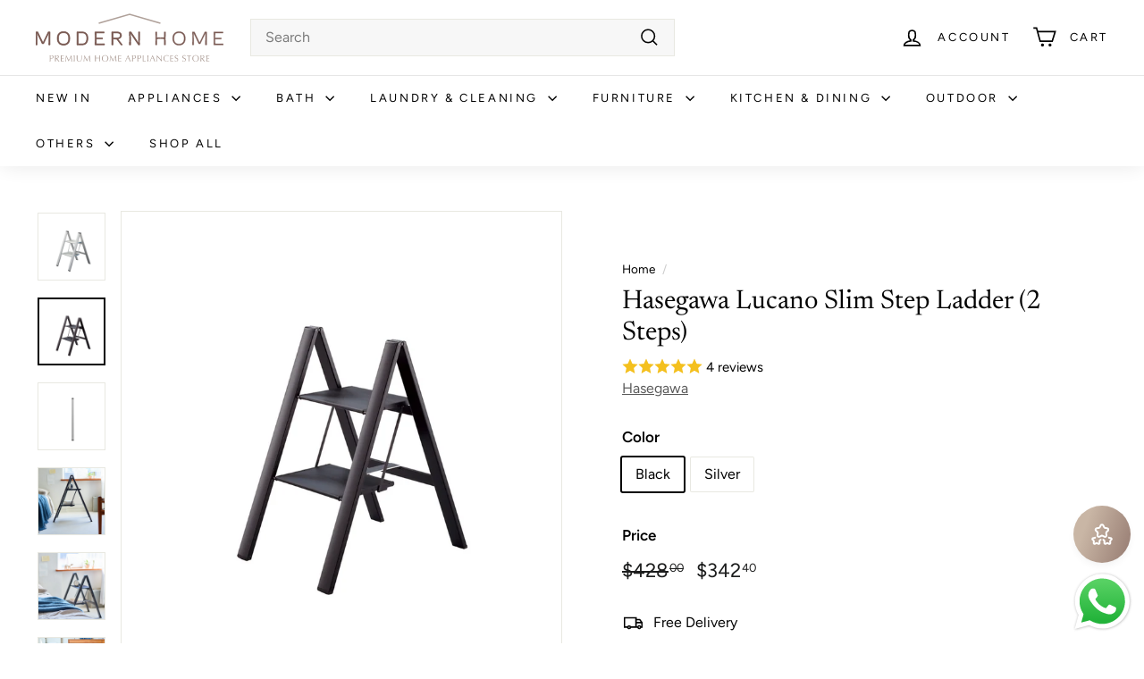

--- FILE ---
content_type: text/html; charset=utf-8
request_url: https://modernhome.sg/products/lucano-slim-step-alum-2-stepstool-silver
body_size: 61781
content:
<!doctype html>
<html class="no-js" lang="en" dir="ltr">
<head>
  <meta charset="utf-8">
  <meta http-equiv="X-UA-Compatible" content="IE=edge,chrome=1">
  <meta name="viewport" content="width=device-width,initial-scale=1">
  <meta name="theme-color" content="#000000">
  <link rel="canonical" href="https://modernhome.sg/products/lucano-slim-step-alum-2-stepstool-silver">
  <link rel="preload" as="script" href="//modernhome.sg/cdn/shop/t/21/assets/theme.js?v=45978310851119577341721722809">
  <link rel="preconnect" href="https://cdn.shopify.com" crossorigin>
  <link rel="preconnect" href="https://fonts.shopifycdn.com" crossorigin>
  <link rel="dns-prefetch" href="https://productreviews.shopifycdn.com">
  <link rel="dns-prefetch" href="https://ajax.googleapis.com">
  <link rel="dns-prefetch" href="https://maps.googleapis.com">
  <link rel="dns-prefetch" href="https://maps.gstatic.com">

<!-- Google Tag Manager -->
<script>(function(w,d,s,l,i){w[l]=w[l]||[];w[l].push({'gtm.start':
new Date().getTime(),event:'gtm.js'});var f=d.getElementsByTagName(s)[0],
j=d.createElement(s),dl=l!='dataLayer'?'&l='+l:'';j.async=true;j.src=
'https://www.googletagmanager.com/gtm.js?id='+i+dl;f.parentNode.insertBefore(j,f);
})(window,document,'script','dataLayer','GTM-5XWH3WHR');</script>
<!-- End Google Tag Manager --><link rel="shortcut icon" href="//modernhome.sg/cdn/shop/files/favicon-modern-home_4x_32x32.png?v=1613754531" type="image/png" /><title>Hasegawa Lucano Slim Steps Japan Household stool Silver (2 Steps) | Modern Home SG
&ndash; ModernHome SG 
</title>
<meta name="description" content="Hasegawa Lucano Slim Steps Japan Household stool Silver (2 Steps) - Shop For Slim Steps Japan Household stool (2 Steps) at Modern Home Singapore. - 2Step Stool/Ladder - Japan Household Stool - Household Ladder."><meta property="og:site_name" content="ModernHome SG ">
  <meta property="og:url" content="https://modernhome.sg/products/lucano-slim-step-alum-2-stepstool-silver">
  <meta property="og:title" content="Hasegawa Lucano Slim Step Ladder (2 Steps)">
  <meta property="og:type" content="product">
  <meta property="og:description" content="Hasegawa Lucano Slim Steps Japan Household stool Silver (2 Steps) - Shop For Slim Steps Japan Household stool (2 Steps) at Modern Home Singapore. - 2Step Stool/Ladder - Japan Household Stool - Household Ladder."><meta property="og:image" content="http://modernhome.sg/cdn/shop/products/ML5BA_01-1000by1000.jpg?v=1608601605">
    <meta property="og:image:secure_url" content="https://modernhome.sg/cdn/shop/products/ML5BA_01-1000by1000.jpg?v=1608601605">
    <meta property="og:image:width" content="1000">
    <meta property="og:image:height" content="1000"><meta name="twitter:site" content="@">
  <meta name="twitter:card" content="summary_large_image">
  <meta name="twitter:title" content="Hasegawa Lucano Slim Step Ladder (2 Steps)">
  <meta name="twitter:description" content="Hasegawa Lucano Slim Steps Japan Household stool Silver (2 Steps) - Shop For Slim Steps Japan Household stool (2 Steps) at Modern Home Singapore. - 2Step Stool/Ladder - Japan Household Stool - Household Ladder.">
<link rel="stylesheet" href="//modernhome.sg/cdn/shop/t/21/assets/country-flags.css"><style data-shopify>@font-face {
  font-family: Newsreader;
  font-weight: 400;
  font-style: normal;
  font-display: swap;
  src: url("//modernhome.sg/cdn/fonts/newsreader/newsreader_n4.b5d1a51abefc3e451a1095094f8cb52bc71994eb.woff2") format("woff2"),
       url("//modernhome.sg/cdn/fonts/newsreader/newsreader_n4.faab5347776428001f201c86fe4c783d23b58a25.woff") format("woff");
}

  @font-face {
  font-family: Figtree;
  font-weight: 400;
  font-style: normal;
  font-display: swap;
  src: url("//modernhome.sg/cdn/fonts/figtree/figtree_n4.3c0838aba1701047e60be6a99a1b0a40ce9b8419.woff2") format("woff2"),
       url("//modernhome.sg/cdn/fonts/figtree/figtree_n4.c0575d1db21fc3821f17fd6617d3dee552312137.woff") format("woff");
}


  @font-face {
  font-family: Figtree;
  font-weight: 600;
  font-style: normal;
  font-display: swap;
  src: url("//modernhome.sg/cdn/fonts/figtree/figtree_n6.9d1ea52bb49a0a86cfd1b0383d00f83d3fcc14de.woff2") format("woff2"),
       url("//modernhome.sg/cdn/fonts/figtree/figtree_n6.f0fcdea525a0e47b2ae4ab645832a8e8a96d31d3.woff") format("woff");
}

  @font-face {
  font-family: Figtree;
  font-weight: 400;
  font-style: italic;
  font-display: swap;
  src: url("//modernhome.sg/cdn/fonts/figtree/figtree_i4.89f7a4275c064845c304a4cf8a4a586060656db2.woff2") format("woff2"),
       url("//modernhome.sg/cdn/fonts/figtree/figtree_i4.6f955aaaafc55a22ffc1f32ecf3756859a5ad3e2.woff") format("woff");
}

  @font-face {
  font-family: Figtree;
  font-weight: 600;
  font-style: italic;
  font-display: swap;
  src: url("//modernhome.sg/cdn/fonts/figtree/figtree_i6.702baae75738b446cfbed6ac0d60cab7b21e61ba.woff2") format("woff2"),
       url("//modernhome.sg/cdn/fonts/figtree/figtree_i6.6b8dc40d16c9905d29525156e284509f871ce8f9.woff") format("woff");
}

</style><link href="//modernhome.sg/cdn/shop/t/21/assets/theme.css?v=148433014260149667331753253324" rel="stylesheet" type="text/css" media="all" />
  <link href="//modernhome.sg/cdn/shop/t/21/assets/next.css?v=158866798463962457201721722809" rel="stylesheet" type="text/css" media="all" />
<style data-shopify>:root {
    --typeHeaderPrimary: Newsreader;
    --typeHeaderFallback: serif;
    --typeHeaderSize: 35px;
    --typeHeaderWeight: 400;
    --typeHeaderLineHeight: 1.2;
    --typeHeaderSpacing: 0.0em;

    --typeBasePrimary:Figtree;
    --typeBaseFallback:sans-serif;
    --typeBaseSize: 16px;
    --typeBaseWeight: 400;
    --typeBaseSpacing: 0.0em;
    --typeBaseLineHeight: 1.5;

    --colorSmallImageBg: #ffffff;
    --colorSmallImageBgDark: #f7f7f7;
    --colorLargeImageBg: #e7e7e7;
    --colorLargeImageBgLight: #ffffff;

    --iconWeight: 4px;
    --iconLinecaps: miter;

    
      --buttonRadius: 0;
      --btnPadding: 11px 20px;
    

    
      --roundness: 0;
    

    
      --gridThickness: 0;
    

    --productTileMargin: 5%;
    --collectionTileMargin: 5%;

    --swatchSize: 40px;
  }

  @media screen and (max-width: 768px) {
    :root {
      --typeBaseSize: 14px;

      
        --roundness: 0;
        --btnPadding: 9px 17px;
      
    }
  }</style><script>
    document.documentElement.className = document.documentElement.className.replace('no-js', 'js');

    window.theme = window.theme || {};
    theme.routes = {
      home: "/",
      collections: "/collections",
      cart: "/cart.js",
      cartPage: "/cart",
      cartAdd: "/cart/add.js",
      cartChange: "/cart/change.js",
      search: "/search",
      predictiveSearch: "/search/suggest"
    };

    theme.strings = {
      soldOut: "Sold Out",
      unavailable: "Unavailable",
      inStockLabel: "In stock, ready to ship",
      oneStockLabel: "Low stock - [count] item left",
      otherStockLabel: "Low stock - [count] items left",
      willNotShipUntil: "Ready to ship [date]",
      willBeInStockAfter: "Back in stock [date]",
      waitingForStock: "Inventory on the way",
      savePrice: "Save [saved_amount]",
      cartEmpty: "Your cart is currently empty.",
      cartTermsConfirmation: "You must agree with the terms and conditions of sales to check out",
      searchCollections: "Collections",
      searchPages: "Pages",
      searchArticles: "Articles",
      maxQuantity: "You can only have [quantity] of [title] in your cart."
    };
    theme.settings = {
      cartType: "page",
      isCustomerTemplate: false,
      moneyFormat: "${{amount}}",
      saveType: "dollar",
      productImageSize: "square",
      productImageCover: false,
      predictiveSearch: true,
      predictiveSearchType: null,
      superScriptSetting: true,
      superScriptPrice: true,
      quickView: false,
      quickAdd: false,
      themeName: 'Expanse',
      themeVersion: "4.4.1"
    };
  </script>

  <script>window.performance && window.performance.mark && window.performance.mark('shopify.content_for_header.start');</script><meta name="google-site-verification" content="yXN6Ygct7Exn2NSaxjieq2gTIxL4O5p6TkD8UYVYtog">
<meta id="shopify-digital-wallet" name="shopify-digital-wallet" content="/43378933913/digital_wallets/dialog">
<meta name="shopify-checkout-api-token" content="3ce71b35dcd6df791e7ec2543f623f85">
<meta id="in-context-paypal-metadata" data-shop-id="43378933913" data-venmo-supported="false" data-environment="production" data-locale="en_US" data-paypal-v4="true" data-currency="SGD">
<link rel="alternate" hreflang="x-default" href="https://modernhome.sg/products/lucano-slim-step-alum-2-stepstool-silver">
<link rel="alternate" hreflang="en" href="https://modernhome.sg/products/lucano-slim-step-alum-2-stepstool-silver">
<link rel="alternate" hreflang="ms" href="https://modernhome.sg/ms/products/lucano-slim-step-alum-2-stepstool-silver">
<link rel="alternate" type="application/json+oembed" href="https://modernhome.sg/products/lucano-slim-step-alum-2-stepstool-silver.oembed">
<script async="async" src="/checkouts/internal/preloads.js?locale=en-SG"></script>
<link rel="preconnect" href="https://shop.app" crossorigin="anonymous">
<script async="async" src="https://shop.app/checkouts/internal/preloads.js?locale=en-SG&shop_id=43378933913" crossorigin="anonymous"></script>
<script id="apple-pay-shop-capabilities" type="application/json">{"shopId":43378933913,"countryCode":"SG","currencyCode":"SGD","merchantCapabilities":["supports3DS"],"merchantId":"gid:\/\/shopify\/Shop\/43378933913","merchantName":"ModernHome SG ","requiredBillingContactFields":["postalAddress","email","phone"],"requiredShippingContactFields":["postalAddress","email","phone"],"shippingType":"shipping","supportedNetworks":["visa","masterCard","amex"],"total":{"type":"pending","label":"ModernHome SG ","amount":"1.00"},"shopifyPaymentsEnabled":true,"supportsSubscriptions":true}</script>
<script id="shopify-features" type="application/json">{"accessToken":"3ce71b35dcd6df791e7ec2543f623f85","betas":["rich-media-storefront-analytics"],"domain":"modernhome.sg","predictiveSearch":true,"shopId":43378933913,"locale":"en"}</script>
<script>var Shopify = Shopify || {};
Shopify.shop = "modernhome-sg.myshopify.com";
Shopify.locale = "en";
Shopify.currency = {"active":"SGD","rate":"1.0"};
Shopify.country = "SG";
Shopify.theme = {"name":"WIP UIUX","id":136862138521,"schema_name":"Expanse","schema_version":"4.4.1","theme_store_id":902,"role":"main"};
Shopify.theme.handle = "null";
Shopify.theme.style = {"id":null,"handle":null};
Shopify.cdnHost = "modernhome.sg/cdn";
Shopify.routes = Shopify.routes || {};
Shopify.routes.root = "/";</script>
<script type="module">!function(o){(o.Shopify=o.Shopify||{}).modules=!0}(window);</script>
<script>!function(o){function n(){var o=[];function n(){o.push(Array.prototype.slice.apply(arguments))}return n.q=o,n}var t=o.Shopify=o.Shopify||{};t.loadFeatures=n(),t.autoloadFeatures=n()}(window);</script>
<script>
  window.ShopifyPay = window.ShopifyPay || {};
  window.ShopifyPay.apiHost = "shop.app\/pay";
  window.ShopifyPay.redirectState = null;
</script>
<script id="shop-js-analytics" type="application/json">{"pageType":"product"}</script>
<script defer="defer" async type="module" src="//modernhome.sg/cdn/shopifycloud/shop-js/modules/v2/client.init-shop-cart-sync_BT-GjEfc.en.esm.js"></script>
<script defer="defer" async type="module" src="//modernhome.sg/cdn/shopifycloud/shop-js/modules/v2/chunk.common_D58fp_Oc.esm.js"></script>
<script defer="defer" async type="module" src="//modernhome.sg/cdn/shopifycloud/shop-js/modules/v2/chunk.modal_xMitdFEc.esm.js"></script>
<script type="module">
  await import("//modernhome.sg/cdn/shopifycloud/shop-js/modules/v2/client.init-shop-cart-sync_BT-GjEfc.en.esm.js");
await import("//modernhome.sg/cdn/shopifycloud/shop-js/modules/v2/chunk.common_D58fp_Oc.esm.js");
await import("//modernhome.sg/cdn/shopifycloud/shop-js/modules/v2/chunk.modal_xMitdFEc.esm.js");

  window.Shopify.SignInWithShop?.initShopCartSync?.({"fedCMEnabled":true,"windoidEnabled":true});

</script>
<script>
  window.Shopify = window.Shopify || {};
  if (!window.Shopify.featureAssets) window.Shopify.featureAssets = {};
  window.Shopify.featureAssets['shop-js'] = {"shop-cart-sync":["modules/v2/client.shop-cart-sync_DZOKe7Ll.en.esm.js","modules/v2/chunk.common_D58fp_Oc.esm.js","modules/v2/chunk.modal_xMitdFEc.esm.js"],"init-fed-cm":["modules/v2/client.init-fed-cm_B6oLuCjv.en.esm.js","modules/v2/chunk.common_D58fp_Oc.esm.js","modules/v2/chunk.modal_xMitdFEc.esm.js"],"shop-cash-offers":["modules/v2/client.shop-cash-offers_D2sdYoxE.en.esm.js","modules/v2/chunk.common_D58fp_Oc.esm.js","modules/v2/chunk.modal_xMitdFEc.esm.js"],"shop-login-button":["modules/v2/client.shop-login-button_QeVjl5Y3.en.esm.js","modules/v2/chunk.common_D58fp_Oc.esm.js","modules/v2/chunk.modal_xMitdFEc.esm.js"],"pay-button":["modules/v2/client.pay-button_DXTOsIq6.en.esm.js","modules/v2/chunk.common_D58fp_Oc.esm.js","modules/v2/chunk.modal_xMitdFEc.esm.js"],"shop-button":["modules/v2/client.shop-button_DQZHx9pm.en.esm.js","modules/v2/chunk.common_D58fp_Oc.esm.js","modules/v2/chunk.modal_xMitdFEc.esm.js"],"avatar":["modules/v2/client.avatar_BTnouDA3.en.esm.js"],"init-windoid":["modules/v2/client.init-windoid_CR1B-cfM.en.esm.js","modules/v2/chunk.common_D58fp_Oc.esm.js","modules/v2/chunk.modal_xMitdFEc.esm.js"],"init-shop-for-new-customer-accounts":["modules/v2/client.init-shop-for-new-customer-accounts_C_vY_xzh.en.esm.js","modules/v2/client.shop-login-button_QeVjl5Y3.en.esm.js","modules/v2/chunk.common_D58fp_Oc.esm.js","modules/v2/chunk.modal_xMitdFEc.esm.js"],"init-shop-email-lookup-coordinator":["modules/v2/client.init-shop-email-lookup-coordinator_BI7n9ZSv.en.esm.js","modules/v2/chunk.common_D58fp_Oc.esm.js","modules/v2/chunk.modal_xMitdFEc.esm.js"],"init-shop-cart-sync":["modules/v2/client.init-shop-cart-sync_BT-GjEfc.en.esm.js","modules/v2/chunk.common_D58fp_Oc.esm.js","modules/v2/chunk.modal_xMitdFEc.esm.js"],"shop-toast-manager":["modules/v2/client.shop-toast-manager_DiYdP3xc.en.esm.js","modules/v2/chunk.common_D58fp_Oc.esm.js","modules/v2/chunk.modal_xMitdFEc.esm.js"],"init-customer-accounts":["modules/v2/client.init-customer-accounts_D9ZNqS-Q.en.esm.js","modules/v2/client.shop-login-button_QeVjl5Y3.en.esm.js","modules/v2/chunk.common_D58fp_Oc.esm.js","modules/v2/chunk.modal_xMitdFEc.esm.js"],"init-customer-accounts-sign-up":["modules/v2/client.init-customer-accounts-sign-up_iGw4briv.en.esm.js","modules/v2/client.shop-login-button_QeVjl5Y3.en.esm.js","modules/v2/chunk.common_D58fp_Oc.esm.js","modules/v2/chunk.modal_xMitdFEc.esm.js"],"shop-follow-button":["modules/v2/client.shop-follow-button_CqMgW2wH.en.esm.js","modules/v2/chunk.common_D58fp_Oc.esm.js","modules/v2/chunk.modal_xMitdFEc.esm.js"],"checkout-modal":["modules/v2/client.checkout-modal_xHeaAweL.en.esm.js","modules/v2/chunk.common_D58fp_Oc.esm.js","modules/v2/chunk.modal_xMitdFEc.esm.js"],"shop-login":["modules/v2/client.shop-login_D91U-Q7h.en.esm.js","modules/v2/chunk.common_D58fp_Oc.esm.js","modules/v2/chunk.modal_xMitdFEc.esm.js"],"lead-capture":["modules/v2/client.lead-capture_BJmE1dJe.en.esm.js","modules/v2/chunk.common_D58fp_Oc.esm.js","modules/v2/chunk.modal_xMitdFEc.esm.js"],"payment-terms":["modules/v2/client.payment-terms_Ci9AEqFq.en.esm.js","modules/v2/chunk.common_D58fp_Oc.esm.js","modules/v2/chunk.modal_xMitdFEc.esm.js"]};
</script>
<script>(function() {
  var isLoaded = false;
  function asyncLoad() {
    if (isLoaded) return;
    isLoaded = true;
    var urls = ["\/\/code.tidio.co\/mfrvofhibx7b99kuobw59rqfnti8rdfe.js?shop=modernhome-sg.myshopify.com","https:\/\/gateway.apaylater.com\/plugins\/shopify-product-detail.js?shop=modernhome-sg.myshopify.com","https:\/\/gateway.apaylater.com\/plugins\/shopify-product-list.js?shop=modernhome-sg.myshopify.com","https:\/\/rec.autocommerce.io\/recommender_javascript?shop=modernhome-sg.myshopify.com","https:\/\/phpstack-1035961-3646380.cloudwaysapps.com\/js\/storefront.js?shop=modernhome-sg.myshopify.com","https:\/\/cdn.shopify.com\/s\/files\/1\/0597\/3783\/3627\/files\/tpsectioninstall.min.js?v=1725963050\u0026t=tapita-section-script-tags\u0026shop=modernhome-sg.myshopify.com","https:\/\/shipping-bar.conversionbear.com\/script?app=shipping_bar\u0026shop=modernhome-sg.myshopify.com"];
    for (var i = 0; i < urls.length; i++) {
      var s = document.createElement('script');
      s.type = 'text/javascript';
      s.async = true;
      s.src = urls[i];
      var x = document.getElementsByTagName('script')[0];
      x.parentNode.insertBefore(s, x);
    }
  };
  if(window.attachEvent) {
    window.attachEvent('onload', asyncLoad);
  } else {
    window.addEventListener('load', asyncLoad, false);
  }
})();</script>
<script id="__st">var __st={"a":43378933913,"offset":28800,"reqid":"42fb04a2-fb5d-4925-9fc1-fca05317de6a-1769262534","pageurl":"modernhome.sg\/products\/lucano-slim-step-alum-2-stepstool-silver","u":"56ce2c01ffe1","p":"product","rtyp":"product","rid":5403867611289};</script>
<script>window.ShopifyPaypalV4VisibilityTracking = true;</script>
<script id="captcha-bootstrap">!function(){'use strict';const t='contact',e='account',n='new_comment',o=[[t,t],['blogs',n],['comments',n],[t,'customer']],c=[[e,'customer_login'],[e,'guest_login'],[e,'recover_customer_password'],[e,'create_customer']],r=t=>t.map((([t,e])=>`form[action*='/${t}']:not([data-nocaptcha='true']) input[name='form_type'][value='${e}']`)).join(','),a=t=>()=>t?[...document.querySelectorAll(t)].map((t=>t.form)):[];function s(){const t=[...o],e=r(t);return a(e)}const i='password',u='form_key',d=['recaptcha-v3-token','g-recaptcha-response','h-captcha-response',i],f=()=>{try{return window.sessionStorage}catch{return}},m='__shopify_v',_=t=>t.elements[u];function p(t,e,n=!1){try{const o=window.sessionStorage,c=JSON.parse(o.getItem(e)),{data:r}=function(t){const{data:e,action:n}=t;return t[m]||n?{data:e,action:n}:{data:t,action:n}}(c);for(const[e,n]of Object.entries(r))t.elements[e]&&(t.elements[e].value=n);n&&o.removeItem(e)}catch(o){console.error('form repopulation failed',{error:o})}}const l='form_type',E='cptcha';function T(t){t.dataset[E]=!0}const w=window,h=w.document,L='Shopify',v='ce_forms',y='captcha';let A=!1;((t,e)=>{const n=(g='f06e6c50-85a8-45c8-87d0-21a2b65856fe',I='https://cdn.shopify.com/shopifycloud/storefront-forms-hcaptcha/ce_storefront_forms_captcha_hcaptcha.v1.5.2.iife.js',D={infoText:'Protected by hCaptcha',privacyText:'Privacy',termsText:'Terms'},(t,e,n)=>{const o=w[L][v],c=o.bindForm;if(c)return c(t,g,e,D).then(n);var r;o.q.push([[t,g,e,D],n]),r=I,A||(h.body.append(Object.assign(h.createElement('script'),{id:'captcha-provider',async:!0,src:r})),A=!0)});var g,I,D;w[L]=w[L]||{},w[L][v]=w[L][v]||{},w[L][v].q=[],w[L][y]=w[L][y]||{},w[L][y].protect=function(t,e){n(t,void 0,e),T(t)},Object.freeze(w[L][y]),function(t,e,n,w,h,L){const[v,y,A,g]=function(t,e,n){const i=e?o:[],u=t?c:[],d=[...i,...u],f=r(d),m=r(i),_=r(d.filter((([t,e])=>n.includes(e))));return[a(f),a(m),a(_),s()]}(w,h,L),I=t=>{const e=t.target;return e instanceof HTMLFormElement?e:e&&e.form},D=t=>v().includes(t);t.addEventListener('submit',(t=>{const e=I(t);if(!e)return;const n=D(e)&&!e.dataset.hcaptchaBound&&!e.dataset.recaptchaBound,o=_(e),c=g().includes(e)&&(!o||!o.value);(n||c)&&t.preventDefault(),c&&!n&&(function(t){try{if(!f())return;!function(t){const e=f();if(!e)return;const n=_(t);if(!n)return;const o=n.value;o&&e.removeItem(o)}(t);const e=Array.from(Array(32),(()=>Math.random().toString(36)[2])).join('');!function(t,e){_(t)||t.append(Object.assign(document.createElement('input'),{type:'hidden',name:u})),t.elements[u].value=e}(t,e),function(t,e){const n=f();if(!n)return;const o=[...t.querySelectorAll(`input[type='${i}']`)].map((({name:t})=>t)),c=[...d,...o],r={};for(const[a,s]of new FormData(t).entries())c.includes(a)||(r[a]=s);n.setItem(e,JSON.stringify({[m]:1,action:t.action,data:r}))}(t,e)}catch(e){console.error('failed to persist form',e)}}(e),e.submit())}));const S=(t,e)=>{t&&!t.dataset[E]&&(n(t,e.some((e=>e===t))),T(t))};for(const o of['focusin','change'])t.addEventListener(o,(t=>{const e=I(t);D(e)&&S(e,y())}));const B=e.get('form_key'),M=e.get(l),P=B&&M;t.addEventListener('DOMContentLoaded',(()=>{const t=y();if(P)for(const e of t)e.elements[l].value===M&&p(e,B);[...new Set([...A(),...v().filter((t=>'true'===t.dataset.shopifyCaptcha))])].forEach((e=>S(e,t)))}))}(h,new URLSearchParams(w.location.search),n,t,e,['guest_login'])})(!0,!0)}();</script>
<script integrity="sha256-4kQ18oKyAcykRKYeNunJcIwy7WH5gtpwJnB7kiuLZ1E=" data-source-attribution="shopify.loadfeatures" defer="defer" src="//modernhome.sg/cdn/shopifycloud/storefront/assets/storefront/load_feature-a0a9edcb.js" crossorigin="anonymous"></script>
<script crossorigin="anonymous" defer="defer" src="//modernhome.sg/cdn/shopifycloud/storefront/assets/shopify_pay/storefront-65b4c6d7.js?v=20250812"></script>
<script data-source-attribution="shopify.dynamic_checkout.dynamic.init">var Shopify=Shopify||{};Shopify.PaymentButton=Shopify.PaymentButton||{isStorefrontPortableWallets:!0,init:function(){window.Shopify.PaymentButton.init=function(){};var t=document.createElement("script");t.src="https://modernhome.sg/cdn/shopifycloud/portable-wallets/latest/portable-wallets.en.js",t.type="module",document.head.appendChild(t)}};
</script>
<script data-source-attribution="shopify.dynamic_checkout.buyer_consent">
  function portableWalletsHideBuyerConsent(e){var t=document.getElementById("shopify-buyer-consent"),n=document.getElementById("shopify-subscription-policy-button");t&&n&&(t.classList.add("hidden"),t.setAttribute("aria-hidden","true"),n.removeEventListener("click",e))}function portableWalletsShowBuyerConsent(e){var t=document.getElementById("shopify-buyer-consent"),n=document.getElementById("shopify-subscription-policy-button");t&&n&&(t.classList.remove("hidden"),t.removeAttribute("aria-hidden"),n.addEventListener("click",e))}window.Shopify?.PaymentButton&&(window.Shopify.PaymentButton.hideBuyerConsent=portableWalletsHideBuyerConsent,window.Shopify.PaymentButton.showBuyerConsent=portableWalletsShowBuyerConsent);
</script>
<script>
  function portableWalletsCleanup(e){e&&e.src&&console.error("Failed to load portable wallets script "+e.src);var t=document.querySelectorAll("shopify-accelerated-checkout .shopify-payment-button__skeleton, shopify-accelerated-checkout-cart .wallet-cart-button__skeleton"),e=document.getElementById("shopify-buyer-consent");for(let e=0;e<t.length;e++)t[e].remove();e&&e.remove()}function portableWalletsNotLoadedAsModule(e){e instanceof ErrorEvent&&"string"==typeof e.message&&e.message.includes("import.meta")&&"string"==typeof e.filename&&e.filename.includes("portable-wallets")&&(window.removeEventListener("error",portableWalletsNotLoadedAsModule),window.Shopify.PaymentButton.failedToLoad=e,"loading"===document.readyState?document.addEventListener("DOMContentLoaded",window.Shopify.PaymentButton.init):window.Shopify.PaymentButton.init())}window.addEventListener("error",portableWalletsNotLoadedAsModule);
</script>

<script type="module" src="https://modernhome.sg/cdn/shopifycloud/portable-wallets/latest/portable-wallets.en.js" onError="portableWalletsCleanup(this)" crossorigin="anonymous"></script>
<script nomodule>
  document.addEventListener("DOMContentLoaded", portableWalletsCleanup);
</script>

<link id="shopify-accelerated-checkout-styles" rel="stylesheet" media="screen" href="https://modernhome.sg/cdn/shopifycloud/portable-wallets/latest/accelerated-checkout-backwards-compat.css" crossorigin="anonymous">
<style id="shopify-accelerated-checkout-cart">
        #shopify-buyer-consent {
  margin-top: 1em;
  display: inline-block;
  width: 100%;
}

#shopify-buyer-consent.hidden {
  display: none;
}

#shopify-subscription-policy-button {
  background: none;
  border: none;
  padding: 0;
  text-decoration: underline;
  font-size: inherit;
  cursor: pointer;
}

#shopify-subscription-policy-button::before {
  box-shadow: none;
}

      </style>

<script>window.performance && window.performance.mark && window.performance.mark('shopify.content_for_header.end');</script>

  <script src="//modernhome.sg/cdn/shop/t/21/assets/vendor-scripts-v2.js?v=28795867768355101311721722809" defer="defer"></script>
  <script src="//modernhome.sg/cdn/shop/t/21/assets/theme.js?v=45978310851119577341721722809" defer="defer"></script>
  <script src="//modernhome.sg/cdn/shop/t/21/assets/next.js?v=131372909002363781041721722809" defer="defer"></script>
<!--Gem_Page_Header_Script-->
<!-- "snippets/gem-app-header-scripts.liquid" was not rendered, the associated app was uninstalled -->
<!--End_Gem_Page_Header_Script-->

<!-- Global site tag (gtag.js) - Google Analytics -->
<script async src="https://www.googletagmanager.com/gtag/js?id=G-3VBE6FCKD1"></script>
<script>
  window.dataLayer = window.dataLayer || [];
  function gtag(){dataLayer.push(arguments);}
  gtag('js', new Date());

  gtag('config', 'G-3VBE6FCKD1');
</script>
  



    

    

    
  


<!-- BEGIN app block: shopify://apps/ot-theme-sections/blocks/otsb-style/45c0d634-d78b-458c-8bca-17086e7d65aa --><link href="//cdn.shopify.com/extensions/019bd955-d823-79f9-ae08-31d57ac2e623/xpify-front-base-89/assets/otsb-style.min.css" rel="stylesheet" type="text/css" media="all" />
<script>
  window.otsb={main_script_enabled:true,sliderScript:"https://cdn.shopify.com/extensions/019bd955-d823-79f9-ae08-31d57ac2e623/xpify-front-base-89/assets/otsb-splide.min.js",loadedScript:window?.otsb?.loadedScript||[],components:{splides:{}}};
</script><script src="https://cdn.shopify.com/extensions/019bd955-d823-79f9-ae08-31d57ac2e623/xpify-front-base-89/assets/otsb-script.min.js" defer="defer"></script>

<!-- END app block --><!-- BEGIN app block: shopify://apps/upsell-kit/blocks/404_redirect/8210f7df-6bdf-460f-856f-3fd7208d6832 -->


<!-- END app block --><!-- BEGIN app block: shopify://apps/sk-form-builder/blocks/app/f3e35b58-5874-4ef2-8e03-c92cda6e49eb --><div class="skformscript" data-src="https://cdn.shopify.com/extensions/019bdbab-5336-76e5-90fa-d09ecea9b92a/formbuilder-theme-app-263/assets/skform.js"></div>

<script>
	window.skplan = {"freeplan":1,"plan":null,"billable":true};
</script>
<!-- END app block --><!-- BEGIN app block: shopify://apps/wisereviews-reviews-importer/blocks/wise-reviews/9ef986f0-166f-4cdf-8a67-c9585e8df5a9 -->
<script>
  window.wiseReviewsWidgetSettings = {"theme":"light","lazy_load":true,"star_color":"#f4c01e","star_rating":{"mobile_format":"abbreviation","desktop_format":"reviews_count","container_class":null,"hide_if_no_review":true},"reviews_text":"reviews","primary_color":"slate","verified_text":"Verified","read_less_text":"Read less","read_more_text":"Read more","product_reviews":{"layout":"list","star_text":"star","name_label":"Name*","card_border":"shadow","email_label":"Email*","hide_sort_by":false,"rating_label":"Rating*","sort_by_label":"Sort by","container_class":null,"default_sort_by":"RECOMMENDED","name_placeholder":"Enter your name","email_placeholder":"Enter your email address","hide_review_media":false,"review_body_label":"Review Body*","helpful_count_text":"[helpful_count] people found this helpful","hide_reviews_count":false,"review_title_label":"Review Title","helpful_button_text":"Helpful","reviewer_photo_label":"Reviewer Photo (Optional)","star_rating_position":"top_of_review_card","shop_reviews_tab_text":"Shop reviews","show_more_button_text":"Show More","thank_you_banner_text":"Thank you! Your review has been submitted.","review_body_placeholder":"Write your comment...","product_reviews_tab_text":"Product reviews","review_title_placeholder":"Title of your review","sort_by_recommended_text":"Recommended","upload_media_button_text":"Upload Media","sort_by_latest_first_text":"Latest first","sort_by_most_helpful_text":"Most helpful","sort_by_oldest_first_text":"Oldest first","submit_review_button_text":"Submit Review","reviewer_photo_button_text":"Upload Photo","sort_by_lowest_rating_text":"Lowest rating","write_a_review_button_text":"WRITE A REVIEW","sort_by_highest_rating_text":"Highest rating","hide_review_media_beside_cta":false,"indicates_required_field_text":"*indicates required field","number_of_reviews_per_page_mobile":"5","number_of_reviews_per_page_desktop":"10"},"featured_reviews":{"auto_play":true,"touch_move":false,"card_border":"shadow","container_class":null,"show_review_media":true,"show_product_name_if_available":false},"show_review_date":true,"show_review_title":false,"hide_reviewer_photo":false,"no_reviews_available_text":"No reviews available"};
  window.appEmbedEnabled = true;
  window.wiseReviewsLastUpdated = "2025-12-09 16:08:14";
</script>


<!-- END app block --><!-- BEGIN app block: shopify://apps/instafeed/blocks/head-block/c447db20-095d-4a10-9725-b5977662c9d5 --><link rel="preconnect" href="https://cdn.nfcube.com/">
<link rel="preconnect" href="https://scontent.cdninstagram.com/">


  <script>
    document.addEventListener('DOMContentLoaded', function () {
      let instafeedScript = document.createElement('script');

      
        instafeedScript.src = 'https://storage.nfcube.com/instafeed-6112ffe56bdc5dc989049a74ac122a12.js';
      

      document.body.appendChild(instafeedScript);
    });
  </script>





<!-- END app block --><script src="https://cdn.shopify.com/extensions/019bea5f-beaf-7c2e-807f-b55f30b9558b/avada-upsell-157/assets/avada-free-gift.js" type="text/javascript" defer="defer"></script>
<script src="https://cdn.shopify.com/extensions/019b6dda-9f81-7c8b-b5f5-7756ae4a26fb/dondy-whatsapp-chat-widget-85/assets/ChatBubble.js" type="text/javascript" defer="defer"></script>
<link href="https://cdn.shopify.com/extensions/019b6dda-9f81-7c8b-b5f5-7756ae4a26fb/dondy-whatsapp-chat-widget-85/assets/ChatBubble.css" rel="stylesheet" type="text/css" media="all">
<script src="https://cdn.shopify.com/extensions/019ba36a-dbea-7190-a3e7-658a1266a630/my-app-39/assets/extension.js" type="text/javascript" defer="defer"></script>
<link href="https://cdn.shopify.com/extensions/019ba36a-dbea-7190-a3e7-658a1266a630/my-app-39/assets/extension-style.css" rel="stylesheet" type="text/css" media="all">
<script src="https://cdn.shopify.com/extensions/019bdbab-5336-76e5-90fa-d09ecea9b92a/formbuilder-theme-app-263/assets/formbuilder.js" type="text/javascript" defer="defer"></script>
<link href="https://cdn.shopify.com/extensions/019bdbab-5336-76e5-90fa-d09ecea9b92a/formbuilder-theme-app-263/assets/formbuilder.css" rel="stylesheet" type="text/css" media="all">
<script src="https://cdn.shopify.com/extensions/019aa5de-4cc9-719b-8255-052cf13ec5aa/convert-kit-314/assets/upsellkit.js" type="text/javascript" defer="defer"></script>
<link href="https://cdn.shopify.com/extensions/019aa5de-4cc9-719b-8255-052cf13ec5aa/convert-kit-314/assets/upsellkit.css" rel="stylesheet" type="text/css" media="all">
<script src="https://cdn.shopify.com/extensions/019b2b69-92af-767a-8dbe-3e9a1eca9b2d/scroll-bee-240/assets/scrollbee.js" type="text/javascript" defer="defer"></script>
<script src="https://cdn.shopify.com/extensions/019beb1f-341f-77a2-bc07-9bf85189a490/doran-shoppable-videos-1769176232/assets/drv-sdk.js" type="text/javascript" defer="defer"></script>
<link href="https://cdn.shopify.com/extensions/019beb1f-341f-77a2-bc07-9bf85189a490/doran-shoppable-videos-1769176232/assets/drv-app.css" rel="stylesheet" type="text/css" media="all">
<link href="https://monorail-edge.shopifysvc.com" rel="dns-prefetch">
<script>(function(){if ("sendBeacon" in navigator && "performance" in window) {try {var session_token_from_headers = performance.getEntriesByType('navigation')[0].serverTiming.find(x => x.name == '_s').description;} catch {var session_token_from_headers = undefined;}var session_cookie_matches = document.cookie.match(/_shopify_s=([^;]*)/);var session_token_from_cookie = session_cookie_matches && session_cookie_matches.length === 2 ? session_cookie_matches[1] : "";var session_token = session_token_from_headers || session_token_from_cookie || "";function handle_abandonment_event(e) {var entries = performance.getEntries().filter(function(entry) {return /monorail-edge.shopifysvc.com/.test(entry.name);});if (!window.abandonment_tracked && entries.length === 0) {window.abandonment_tracked = true;var currentMs = Date.now();var navigation_start = performance.timing.navigationStart;var payload = {shop_id: 43378933913,url: window.location.href,navigation_start,duration: currentMs - navigation_start,session_token,page_type: "product"};window.navigator.sendBeacon("https://monorail-edge.shopifysvc.com/v1/produce", JSON.stringify({schema_id: "online_store_buyer_site_abandonment/1.1",payload: payload,metadata: {event_created_at_ms: currentMs,event_sent_at_ms: currentMs}}));}}window.addEventListener('pagehide', handle_abandonment_event);}}());</script>
<script id="web-pixels-manager-setup">(function e(e,d,r,n,o){if(void 0===o&&(o={}),!Boolean(null===(a=null===(i=window.Shopify)||void 0===i?void 0:i.analytics)||void 0===a?void 0:a.replayQueue)){var i,a;window.Shopify=window.Shopify||{};var t=window.Shopify;t.analytics=t.analytics||{};var s=t.analytics;s.replayQueue=[],s.publish=function(e,d,r){return s.replayQueue.push([e,d,r]),!0};try{self.performance.mark("wpm:start")}catch(e){}var l=function(){var e={modern:/Edge?\/(1{2}[4-9]|1[2-9]\d|[2-9]\d{2}|\d{4,})\.\d+(\.\d+|)|Firefox\/(1{2}[4-9]|1[2-9]\d|[2-9]\d{2}|\d{4,})\.\d+(\.\d+|)|Chrom(ium|e)\/(9{2}|\d{3,})\.\d+(\.\d+|)|(Maci|X1{2}).+ Version\/(15\.\d+|(1[6-9]|[2-9]\d|\d{3,})\.\d+)([,.]\d+|)( \(\w+\)|)( Mobile\/\w+|) Safari\/|Chrome.+OPR\/(9{2}|\d{3,})\.\d+\.\d+|(CPU[ +]OS|iPhone[ +]OS|CPU[ +]iPhone|CPU IPhone OS|CPU iPad OS)[ +]+(15[._]\d+|(1[6-9]|[2-9]\d|\d{3,})[._]\d+)([._]\d+|)|Android:?[ /-](13[3-9]|1[4-9]\d|[2-9]\d{2}|\d{4,})(\.\d+|)(\.\d+|)|Android.+Firefox\/(13[5-9]|1[4-9]\d|[2-9]\d{2}|\d{4,})\.\d+(\.\d+|)|Android.+Chrom(ium|e)\/(13[3-9]|1[4-9]\d|[2-9]\d{2}|\d{4,})\.\d+(\.\d+|)|SamsungBrowser\/([2-9]\d|\d{3,})\.\d+/,legacy:/Edge?\/(1[6-9]|[2-9]\d|\d{3,})\.\d+(\.\d+|)|Firefox\/(5[4-9]|[6-9]\d|\d{3,})\.\d+(\.\d+|)|Chrom(ium|e)\/(5[1-9]|[6-9]\d|\d{3,})\.\d+(\.\d+|)([\d.]+$|.*Safari\/(?![\d.]+ Edge\/[\d.]+$))|(Maci|X1{2}).+ Version\/(10\.\d+|(1[1-9]|[2-9]\d|\d{3,})\.\d+)([,.]\d+|)( \(\w+\)|)( Mobile\/\w+|) Safari\/|Chrome.+OPR\/(3[89]|[4-9]\d|\d{3,})\.\d+\.\d+|(CPU[ +]OS|iPhone[ +]OS|CPU[ +]iPhone|CPU IPhone OS|CPU iPad OS)[ +]+(10[._]\d+|(1[1-9]|[2-9]\d|\d{3,})[._]\d+)([._]\d+|)|Android:?[ /-](13[3-9]|1[4-9]\d|[2-9]\d{2}|\d{4,})(\.\d+|)(\.\d+|)|Mobile Safari.+OPR\/([89]\d|\d{3,})\.\d+\.\d+|Android.+Firefox\/(13[5-9]|1[4-9]\d|[2-9]\d{2}|\d{4,})\.\d+(\.\d+|)|Android.+Chrom(ium|e)\/(13[3-9]|1[4-9]\d|[2-9]\d{2}|\d{4,})\.\d+(\.\d+|)|Android.+(UC? ?Browser|UCWEB|U3)[ /]?(15\.([5-9]|\d{2,})|(1[6-9]|[2-9]\d|\d{3,})\.\d+)\.\d+|SamsungBrowser\/(5\.\d+|([6-9]|\d{2,})\.\d+)|Android.+MQ{2}Browser\/(14(\.(9|\d{2,})|)|(1[5-9]|[2-9]\d|\d{3,})(\.\d+|))(\.\d+|)|K[Aa][Ii]OS\/(3\.\d+|([4-9]|\d{2,})\.\d+)(\.\d+|)/},d=e.modern,r=e.legacy,n=navigator.userAgent;return n.match(d)?"modern":n.match(r)?"legacy":"unknown"}(),u="modern"===l?"modern":"legacy",c=(null!=n?n:{modern:"",legacy:""})[u],f=function(e){return[e.baseUrl,"/wpm","/b",e.hashVersion,"modern"===e.buildTarget?"m":"l",".js"].join("")}({baseUrl:d,hashVersion:r,buildTarget:u}),m=function(e){var d=e.version,r=e.bundleTarget,n=e.surface,o=e.pageUrl,i=e.monorailEndpoint;return{emit:function(e){var a=e.status,t=e.errorMsg,s=(new Date).getTime(),l=JSON.stringify({metadata:{event_sent_at_ms:s},events:[{schema_id:"web_pixels_manager_load/3.1",payload:{version:d,bundle_target:r,page_url:o,status:a,surface:n,error_msg:t},metadata:{event_created_at_ms:s}}]});if(!i)return console&&console.warn&&console.warn("[Web Pixels Manager] No Monorail endpoint provided, skipping logging."),!1;try{return self.navigator.sendBeacon.bind(self.navigator)(i,l)}catch(e){}var u=new XMLHttpRequest;try{return u.open("POST",i,!0),u.setRequestHeader("Content-Type","text/plain"),u.send(l),!0}catch(e){return console&&console.warn&&console.warn("[Web Pixels Manager] Got an unhandled error while logging to Monorail."),!1}}}}({version:r,bundleTarget:l,surface:e.surface,pageUrl:self.location.href,monorailEndpoint:e.monorailEndpoint});try{o.browserTarget=l,function(e){var d=e.src,r=e.async,n=void 0===r||r,o=e.onload,i=e.onerror,a=e.sri,t=e.scriptDataAttributes,s=void 0===t?{}:t,l=document.createElement("script"),u=document.querySelector("head"),c=document.querySelector("body");if(l.async=n,l.src=d,a&&(l.integrity=a,l.crossOrigin="anonymous"),s)for(var f in s)if(Object.prototype.hasOwnProperty.call(s,f))try{l.dataset[f]=s[f]}catch(e){}if(o&&l.addEventListener("load",o),i&&l.addEventListener("error",i),u)u.appendChild(l);else{if(!c)throw new Error("Did not find a head or body element to append the script");c.appendChild(l)}}({src:f,async:!0,onload:function(){if(!function(){var e,d;return Boolean(null===(d=null===(e=window.Shopify)||void 0===e?void 0:e.analytics)||void 0===d?void 0:d.initialized)}()){var d=window.webPixelsManager.init(e)||void 0;if(d){var r=window.Shopify.analytics;r.replayQueue.forEach((function(e){var r=e[0],n=e[1],o=e[2];d.publishCustomEvent(r,n,o)})),r.replayQueue=[],r.publish=d.publishCustomEvent,r.visitor=d.visitor,r.initialized=!0}}},onerror:function(){return m.emit({status:"failed",errorMsg:"".concat(f," has failed to load")})},sri:function(e){var d=/^sha384-[A-Za-z0-9+/=]+$/;return"string"==typeof e&&d.test(e)}(c)?c:"",scriptDataAttributes:o}),m.emit({status:"loading"})}catch(e){m.emit({status:"failed",errorMsg:(null==e?void 0:e.message)||"Unknown error"})}}})({shopId: 43378933913,storefrontBaseUrl: "https://modernhome.sg",extensionsBaseUrl: "https://extensions.shopifycdn.com/cdn/shopifycloud/web-pixels-manager",monorailEndpoint: "https://monorail-edge.shopifysvc.com/unstable/produce_batch",surface: "storefront-renderer",enabledBetaFlags: ["2dca8a86"],webPixelsConfigList: [{"id":"1686241433","configuration":"{\"accountID\":\"123\"}","eventPayloadVersion":"v1","runtimeContext":"STRICT","scriptVersion":"34ec193f4181a27cd4d169efecb483f6","type":"APP","apiClientId":257812725761,"privacyPurposes":["ANALYTICS","SALE_OF_DATA"],"dataSharingAdjustments":{"protectedCustomerApprovalScopes":[]}},{"id":"1183187097","configuration":"{\"accountID\":\"modernhome-sg\"}","eventPayloadVersion":"v1","runtimeContext":"STRICT","scriptVersion":"5503eca56790d6863e31590c8c364ee3","type":"APP","apiClientId":12388204545,"privacyPurposes":["ANALYTICS","MARKETING","SALE_OF_DATA"],"dataSharingAdjustments":{"protectedCustomerApprovalScopes":["read_customer_email","read_customer_name","read_customer_personal_data","read_customer_phone"]}},{"id":"756744345","configuration":"{\"endpoint\":\"https:\/\/api.recomsale.com\",\"debugMode\":\"false\"}","eventPayloadVersion":"v1","runtimeContext":"STRICT","scriptVersion":"0a5678ff6f9a26e3f27e84ff9fee01c1","type":"APP","apiClientId":16880074753,"privacyPurposes":["ANALYTICS"],"dataSharingAdjustments":{"protectedCustomerApprovalScopes":["read_customer_email","read_customer_name","read_customer_personal_data"]}},{"id":"589627545","configuration":"{\"config\":\"{\\\"pixel_id\\\":\\\"G-3VBE6FCKD1\\\",\\\"target_country\\\":\\\"SG\\\",\\\"gtag_events\\\":[{\\\"type\\\":\\\"begin_checkout\\\",\\\"action_label\\\":\\\"G-3VBE6FCKD1\\\"},{\\\"type\\\":\\\"search\\\",\\\"action_label\\\":\\\"G-3VBE6FCKD1\\\"},{\\\"type\\\":\\\"view_item\\\",\\\"action_label\\\":[\\\"G-3VBE6FCKD1\\\",\\\"MC-NXCQYWC6VL\\\"]},{\\\"type\\\":\\\"purchase\\\",\\\"action_label\\\":[\\\"G-3VBE6FCKD1\\\",\\\"MC-NXCQYWC6VL\\\"]},{\\\"type\\\":\\\"page_view\\\",\\\"action_label\\\":[\\\"G-3VBE6FCKD1\\\",\\\"MC-NXCQYWC6VL\\\"]},{\\\"type\\\":\\\"add_payment_info\\\",\\\"action_label\\\":\\\"G-3VBE6FCKD1\\\"},{\\\"type\\\":\\\"add_to_cart\\\",\\\"action_label\\\":\\\"G-3VBE6FCKD1\\\"}],\\\"enable_monitoring_mode\\\":false}\"}","eventPayloadVersion":"v1","runtimeContext":"OPEN","scriptVersion":"b2a88bafab3e21179ed38636efcd8a93","type":"APP","apiClientId":1780363,"privacyPurposes":[],"dataSharingAdjustments":{"protectedCustomerApprovalScopes":["read_customer_address","read_customer_email","read_customer_name","read_customer_personal_data","read_customer_phone"]}},{"id":"496730265","configuration":"{\"accountID\":\"66a05f017773d1086a03ab3a\",\n  \"nickNameID\":\"shopify-7\",\"merchantID\": \"AADLP\"}","eventPayloadVersion":"v1","runtimeContext":"STRICT","scriptVersion":"8963cbed826fcce30d6e2b2456646c30","type":"APP","apiClientId":32665206785,"privacyPurposes":["ANALYTICS","MARKETING","SALE_OF_DATA"],"dataSharingAdjustments":{"protectedCustomerApprovalScopes":["read_customer_address","read_customer_email","read_customer_name","read_customer_personal_data","read_customer_phone"]}},{"id":"141492377","configuration":"{\"pixel_id\":\"306461037159190\",\"pixel_type\":\"facebook_pixel\",\"metaapp_system_user_token\":\"-\"}","eventPayloadVersion":"v1","runtimeContext":"OPEN","scriptVersion":"ca16bc87fe92b6042fbaa3acc2fbdaa6","type":"APP","apiClientId":2329312,"privacyPurposes":["ANALYTICS","MARKETING","SALE_OF_DATA"],"dataSharingAdjustments":{"protectedCustomerApprovalScopes":["read_customer_address","read_customer_email","read_customer_name","read_customer_personal_data","read_customer_phone"]}},{"id":"78676121","eventPayloadVersion":"v1","runtimeContext":"LAX","scriptVersion":"1","type":"CUSTOM","privacyPurposes":["ANALYTICS"],"name":"Google Analytics tag (migrated)"},{"id":"shopify-app-pixel","configuration":"{}","eventPayloadVersion":"v1","runtimeContext":"STRICT","scriptVersion":"0450","apiClientId":"shopify-pixel","type":"APP","privacyPurposes":["ANALYTICS","MARKETING"]},{"id":"shopify-custom-pixel","eventPayloadVersion":"v1","runtimeContext":"LAX","scriptVersion":"0450","apiClientId":"shopify-pixel","type":"CUSTOM","privacyPurposes":["ANALYTICS","MARKETING"]}],isMerchantRequest: false,initData: {"shop":{"name":"ModernHome SG ","paymentSettings":{"currencyCode":"SGD"},"myshopifyDomain":"modernhome-sg.myshopify.com","countryCode":"SG","storefrontUrl":"https:\/\/modernhome.sg"},"customer":null,"cart":null,"checkout":null,"productVariants":[{"price":{"amount":342.4,"currencyCode":"SGD"},"product":{"title":"Hasegawa Lucano Slim Step Ladder (2 Steps)","vendor":"Hasegawa","id":"5403867611289","untranslatedTitle":"Hasegawa Lucano Slim Step Ladder (2 Steps)","url":"\/products\/lucano-slim-step-alum-2-stepstool-silver","type":"Ladders \u0026 Scaffolding"},"id":"44436168999065","image":{"src":"\/\/modernhome.sg\/cdn\/shop\/files\/ML5BKA_01-1000by1000.jpg?v=1717068509"},"sku":"ML5BKA","title":"Black","untranslatedTitle":"Black"},{"price":{"amount":342.4,"currencyCode":"SGD"},"product":{"title":"Hasegawa Lucano Slim Step Ladder (2 Steps)","vendor":"Hasegawa","id":"5403867611289","untranslatedTitle":"Hasegawa Lucano Slim Step Ladder (2 Steps)","url":"\/products\/lucano-slim-step-alum-2-stepstool-silver","type":"Ladders \u0026 Scaffolding"},"id":"44436169031833","image":{"src":"\/\/modernhome.sg\/cdn\/shop\/products\/ML5BA_01-1000by1000.jpg?v=1608601605"},"sku":"ML5BA","title":"Silver","untranslatedTitle":"Silver"}],"purchasingCompany":null},},"https://modernhome.sg/cdn","fcfee988w5aeb613cpc8e4bc33m6693e112",{"modern":"","legacy":""},{"shopId":"43378933913","storefrontBaseUrl":"https:\/\/modernhome.sg","extensionBaseUrl":"https:\/\/extensions.shopifycdn.com\/cdn\/shopifycloud\/web-pixels-manager","surface":"storefront-renderer","enabledBetaFlags":"[\"2dca8a86\"]","isMerchantRequest":"false","hashVersion":"fcfee988w5aeb613cpc8e4bc33m6693e112","publish":"custom","events":"[[\"page_viewed\",{}],[\"product_viewed\",{\"productVariant\":{\"price\":{\"amount\":342.4,\"currencyCode\":\"SGD\"},\"product\":{\"title\":\"Hasegawa Lucano Slim Step Ladder (2 Steps)\",\"vendor\":\"Hasegawa\",\"id\":\"5403867611289\",\"untranslatedTitle\":\"Hasegawa Lucano Slim Step Ladder (2 Steps)\",\"url\":\"\/products\/lucano-slim-step-alum-2-stepstool-silver\",\"type\":\"Ladders \u0026 Scaffolding\"},\"id\":\"44436168999065\",\"image\":{\"src\":\"\/\/modernhome.sg\/cdn\/shop\/files\/ML5BKA_01-1000by1000.jpg?v=1717068509\"},\"sku\":\"ML5BKA\",\"title\":\"Black\",\"untranslatedTitle\":\"Black\"}}]]"});</script><script>
  window.ShopifyAnalytics = window.ShopifyAnalytics || {};
  window.ShopifyAnalytics.meta = window.ShopifyAnalytics.meta || {};
  window.ShopifyAnalytics.meta.currency = 'SGD';
  var meta = {"product":{"id":5403867611289,"gid":"gid:\/\/shopify\/Product\/5403867611289","vendor":"Hasegawa","type":"Ladders \u0026 Scaffolding","handle":"lucano-slim-step-alum-2-stepstool-silver","variants":[{"id":44436168999065,"price":34240,"name":"Hasegawa Lucano Slim Step Ladder (2 Steps) - Black","public_title":"Black","sku":"ML5BKA"},{"id":44436169031833,"price":34240,"name":"Hasegawa Lucano Slim Step Ladder (2 Steps) - Silver","public_title":"Silver","sku":"ML5BA"}],"remote":false},"page":{"pageType":"product","resourceType":"product","resourceId":5403867611289,"requestId":"42fb04a2-fb5d-4925-9fc1-fca05317de6a-1769262534"}};
  for (var attr in meta) {
    window.ShopifyAnalytics.meta[attr] = meta[attr];
  }
</script>
<script class="analytics">
  (function () {
    var customDocumentWrite = function(content) {
      var jquery = null;

      if (window.jQuery) {
        jquery = window.jQuery;
      } else if (window.Checkout && window.Checkout.$) {
        jquery = window.Checkout.$;
      }

      if (jquery) {
        jquery('body').append(content);
      }
    };

    var hasLoggedConversion = function(token) {
      if (token) {
        return document.cookie.indexOf('loggedConversion=' + token) !== -1;
      }
      return false;
    }

    var setCookieIfConversion = function(token) {
      if (token) {
        var twoMonthsFromNow = new Date(Date.now());
        twoMonthsFromNow.setMonth(twoMonthsFromNow.getMonth() + 2);

        document.cookie = 'loggedConversion=' + token + '; expires=' + twoMonthsFromNow;
      }
    }

    var trekkie = window.ShopifyAnalytics.lib = window.trekkie = window.trekkie || [];
    if (trekkie.integrations) {
      return;
    }
    trekkie.methods = [
      'identify',
      'page',
      'ready',
      'track',
      'trackForm',
      'trackLink'
    ];
    trekkie.factory = function(method) {
      return function() {
        var args = Array.prototype.slice.call(arguments);
        args.unshift(method);
        trekkie.push(args);
        return trekkie;
      };
    };
    for (var i = 0; i < trekkie.methods.length; i++) {
      var key = trekkie.methods[i];
      trekkie[key] = trekkie.factory(key);
    }
    trekkie.load = function(config) {
      trekkie.config = config || {};
      trekkie.config.initialDocumentCookie = document.cookie;
      var first = document.getElementsByTagName('script')[0];
      var script = document.createElement('script');
      script.type = 'text/javascript';
      script.onerror = function(e) {
        var scriptFallback = document.createElement('script');
        scriptFallback.type = 'text/javascript';
        scriptFallback.onerror = function(error) {
                var Monorail = {
      produce: function produce(monorailDomain, schemaId, payload) {
        var currentMs = new Date().getTime();
        var event = {
          schema_id: schemaId,
          payload: payload,
          metadata: {
            event_created_at_ms: currentMs,
            event_sent_at_ms: currentMs
          }
        };
        return Monorail.sendRequest("https://" + monorailDomain + "/v1/produce", JSON.stringify(event));
      },
      sendRequest: function sendRequest(endpointUrl, payload) {
        // Try the sendBeacon API
        if (window && window.navigator && typeof window.navigator.sendBeacon === 'function' && typeof window.Blob === 'function' && !Monorail.isIos12()) {
          var blobData = new window.Blob([payload], {
            type: 'text/plain'
          });

          if (window.navigator.sendBeacon(endpointUrl, blobData)) {
            return true;
          } // sendBeacon was not successful

        } // XHR beacon

        var xhr = new XMLHttpRequest();

        try {
          xhr.open('POST', endpointUrl);
          xhr.setRequestHeader('Content-Type', 'text/plain');
          xhr.send(payload);
        } catch (e) {
          console.log(e);
        }

        return false;
      },
      isIos12: function isIos12() {
        return window.navigator.userAgent.lastIndexOf('iPhone; CPU iPhone OS 12_') !== -1 || window.navigator.userAgent.lastIndexOf('iPad; CPU OS 12_') !== -1;
      }
    };
    Monorail.produce('monorail-edge.shopifysvc.com',
      'trekkie_storefront_load_errors/1.1',
      {shop_id: 43378933913,
      theme_id: 136862138521,
      app_name: "storefront",
      context_url: window.location.href,
      source_url: "//modernhome.sg/cdn/s/trekkie.storefront.8d95595f799fbf7e1d32231b9a28fd43b70c67d3.min.js"});

        };
        scriptFallback.async = true;
        scriptFallback.src = '//modernhome.sg/cdn/s/trekkie.storefront.8d95595f799fbf7e1d32231b9a28fd43b70c67d3.min.js';
        first.parentNode.insertBefore(scriptFallback, first);
      };
      script.async = true;
      script.src = '//modernhome.sg/cdn/s/trekkie.storefront.8d95595f799fbf7e1d32231b9a28fd43b70c67d3.min.js';
      first.parentNode.insertBefore(script, first);
    };
    trekkie.load(
      {"Trekkie":{"appName":"storefront","development":false,"defaultAttributes":{"shopId":43378933913,"isMerchantRequest":null,"themeId":136862138521,"themeCityHash":"14375950931765563234","contentLanguage":"en","currency":"SGD","eventMetadataId":"93dd741f-0f21-440f-acc8-2e410ef31507"},"isServerSideCookieWritingEnabled":true,"monorailRegion":"shop_domain","enabledBetaFlags":["65f19447"]},"Session Attribution":{},"S2S":{"facebookCapiEnabled":true,"source":"trekkie-storefront-renderer","apiClientId":580111}}
    );

    var loaded = false;
    trekkie.ready(function() {
      if (loaded) return;
      loaded = true;

      window.ShopifyAnalytics.lib = window.trekkie;

      var originalDocumentWrite = document.write;
      document.write = customDocumentWrite;
      try { window.ShopifyAnalytics.merchantGoogleAnalytics.call(this); } catch(error) {};
      document.write = originalDocumentWrite;

      window.ShopifyAnalytics.lib.page(null,{"pageType":"product","resourceType":"product","resourceId":5403867611289,"requestId":"42fb04a2-fb5d-4925-9fc1-fca05317de6a-1769262534","shopifyEmitted":true});

      var match = window.location.pathname.match(/checkouts\/(.+)\/(thank_you|post_purchase)/)
      var token = match? match[1]: undefined;
      if (!hasLoggedConversion(token)) {
        setCookieIfConversion(token);
        window.ShopifyAnalytics.lib.track("Viewed Product",{"currency":"SGD","variantId":44436168999065,"productId":5403867611289,"productGid":"gid:\/\/shopify\/Product\/5403867611289","name":"Hasegawa Lucano Slim Step Ladder (2 Steps) - Black","price":"342.40","sku":"ML5BKA","brand":"Hasegawa","variant":"Black","category":"Ladders \u0026 Scaffolding","nonInteraction":true,"remote":false},undefined,undefined,{"shopifyEmitted":true});
      window.ShopifyAnalytics.lib.track("monorail:\/\/trekkie_storefront_viewed_product\/1.1",{"currency":"SGD","variantId":44436168999065,"productId":5403867611289,"productGid":"gid:\/\/shopify\/Product\/5403867611289","name":"Hasegawa Lucano Slim Step Ladder (2 Steps) - Black","price":"342.40","sku":"ML5BKA","brand":"Hasegawa","variant":"Black","category":"Ladders \u0026 Scaffolding","nonInteraction":true,"remote":false,"referer":"https:\/\/modernhome.sg\/products\/lucano-slim-step-alum-2-stepstool-silver"});
      }
    });


        var eventsListenerScript = document.createElement('script');
        eventsListenerScript.async = true;
        eventsListenerScript.src = "//modernhome.sg/cdn/shopifycloud/storefront/assets/shop_events_listener-3da45d37.js";
        document.getElementsByTagName('head')[0].appendChild(eventsListenerScript);

})();</script>
  <script>
  if (!window.ga || (window.ga && typeof window.ga !== 'function')) {
    window.ga = function ga() {
      (window.ga.q = window.ga.q || []).push(arguments);
      if (window.Shopify && window.Shopify.analytics && typeof window.Shopify.analytics.publish === 'function') {
        window.Shopify.analytics.publish("ga_stub_called", {}, {sendTo: "google_osp_migration"});
      }
      console.error("Shopify's Google Analytics stub called with:", Array.from(arguments), "\nSee https://help.shopify.com/manual/promoting-marketing/pixels/pixel-migration#google for more information.");
    };
    if (window.Shopify && window.Shopify.analytics && typeof window.Shopify.analytics.publish === 'function') {
      window.Shopify.analytics.publish("ga_stub_initialized", {}, {sendTo: "google_osp_migration"});
    }
  }
</script>
<script
  defer
  src="https://modernhome.sg/cdn/shopifycloud/perf-kit/shopify-perf-kit-3.0.4.min.js"
  data-application="storefront-renderer"
  data-shop-id="43378933913"
  data-render-region="gcp-us-east1"
  data-page-type="product"
  data-theme-instance-id="136862138521"
  data-theme-name="Expanse"
  data-theme-version="4.4.1"
  data-monorail-region="shop_domain"
  data-resource-timing-sampling-rate="10"
  data-shs="true"
  data-shs-beacon="true"
  data-shs-export-with-fetch="true"
  data-shs-logs-sample-rate="1"
  data-shs-beacon-endpoint="https://modernhome.sg/api/collect"
></script>
</head>

<body class="template-product" data-transitions="true" data-button_style="square" data-edges="" data-type_header_capitalize="false" data-swatch_style="round" data-grid-style="simple">

<!-- Google Tag Manager (noscript) -->
<noscript><iframe src="https://www.googletagmanager.com/ns.html?id=GTM-5XWH3WHR"
height="0" width="0" style="display:none;visibility:hidden"></iframe></noscript>
<!-- End Google Tag Manager (noscript) -->
  
  
    <script type="text/javascript">window.setTimeout(function() { document.body.className += " loaded"; }, 25);</script>
  

  <a class="in-page-link visually-hidden skip-link" href="#MainContent">Skip to content</a>

  <div id="PageContainer" class="page-container">
    <div class="transition-body"><!-- BEGIN sections: header-group -->
<div id="shopify-section-sections--16980495597721__header" class="shopify-section shopify-section-group-header-group header-section"><style>
  .site-nav__link {
    font-size: 13px;
  }
  
    .site-nav__link {
      text-transform: uppercase;
      letter-spacing: 0.2em;
    }
  

  
.site-header,
    .site-header__element--sub {
      box-shadow: 0 0 25px rgb(0 0 0 / 10%);
    }

    .is-light .site-header,
    .is-light .site-header__element--sub {
      box-shadow: none;
    }</style>

<div data-section-id="sections--16980495597721__header" data-section-type="header">
  <div id="HeaderWrapper" class="header-wrapper">
    <header
      id="SiteHeader"
      class="site-header"
      data-sticky="true"
      data-overlay="false">

      <div class="site-header__element site-header__element--top">
        <div class="page-width">
          <div class="header-layout" data-layout="below" data-nav="below" data-logo-align="left"><div class="header-item header-item--compress-nav small--hide">
                <button type="button" class="site-nav__link site-nav__link--icon site-nav__compress-menu">
                  <svg aria-hidden="true" focusable="false" role="presentation" class="icon icon-hamburger" viewBox="0 0 64 64"><path d="M7 15h51">.</path><path d="M7 32h43">.</path><path d="M7 49h51">.</path></svg>
                  <span class="icon__fallback-text">Site navigation</span>
                </button>
              </div><div class="header-item header-item--logo"><style data-shopify>.header-item--logo,
    [data-layout="left-center"] .header-item--logo,
    [data-layout="left-center"] .header-item--icons {
      flex: 0 1 110px;
    }

    @media only screen and (min-width: 769px) {
      .header-item--logo,
      [data-layout="left-center"] .header-item--logo,
      [data-layout="left-center"] .header-item--icons {
        flex: 0 0 210px;
      }
    }

    .site-header__logo a {
      width: 110px;
    }
    .is-light .site-header__logo .logo--inverted {
      width: 110px;
    }
    @media only screen and (min-width: 769px) {
      .site-header__logo a {
        width: 210px;
      }

      .is-light .site-header__logo .logo--inverted {
        width: 210px;
      }
    }</style><div class="h1 site-header__logo" ><span class="visually-hidden">ModernHome SG </span>
      
      <a
        href="/"
        class="site-header__logo-link">

        





<image-element data-aos="image-fade-in" data-aos-offset="150">


  
    
    <img src="//modernhome.sg/cdn/shop/files/modern-home-03_d701726d-fb70-497f-a91b-19e45fcb9e76.svg?v=1681811380&amp;width=420" alt="" srcset="//modernhome.sg/cdn/shop/files/modern-home-03_d701726d-fb70-497f-a91b-19e45fcb9e76.svg?v=1681811380&amp;width=210 210w, //modernhome.sg/cdn/shop/files/modern-home-03_d701726d-fb70-497f-a91b-19e45fcb9e76.svg?v=1681811380&amp;width=420 420w" width="210" height="53.72093023255814" loading="eager" class="small--hide image-element" sizes="210px" style="max-height: 53.72093023255814px;max-width: 210px;">
  


</image-element>






<image-element data-aos="image-fade-in" data-aos-offset="150">


  
    
    <img src="//modernhome.sg/cdn/shop/files/modern-home-03_d701726d-fb70-497f-a91b-19e45fcb9e76.svg?v=1681811380&amp;width=220" alt="" srcset="//modernhome.sg/cdn/shop/files/modern-home-03_d701726d-fb70-497f-a91b-19e45fcb9e76.svg?v=1681811380&amp;width=110 110w, //modernhome.sg/cdn/shop/files/modern-home-03_d701726d-fb70-497f-a91b-19e45fcb9e76.svg?v=1681811380&amp;width=220 220w" width="110" height="28.13953488372093" loading="eager" class="medium-up--hide image-element" sizes="110px" style="max-height: 28.13953488372093px;max-width: 110px;">
  


</image-element>


</a></div></div><div class="header-item header-item--search small--hide"><predictive-search data-context="header" data-enabled="true" data-dark="false">
  <div class="predictive__screen" data-screen></div>
  <form action="/search" method="get" role="search">
    <label for="Search" class="hidden-label">Search</label>
    <div class="search__input-wrap">
      <input
        class="search__input"
        id="Search"
        type="search"
        name="q"
        value=""
        role="combobox"
        aria-expanded="false"
        aria-owns="predictive-search-results"
        aria-controls="predictive-search-results"
        aria-haspopup="listbox"
        aria-autocomplete="list"
        autocorrect="off"
        autocomplete="off"
        autocapitalize="off"
        spellcheck="false"
        placeholder="Search"
        tabindex="0"
      >
      <input name="options[prefix]" type="hidden" value="last">
      <button class="btn--search" type="submit">
        <svg aria-hidden="true" focusable="false" role="presentation" class="icon icon-search" viewBox="0 0 64 64"><defs><style>.cls-1{fill:none;stroke:#000;stroke-miterlimit:10;stroke-width:2px}</style></defs><path class="cls-1" d="M47.16 28.58A18.58 18.58 0 1 1 28.58 10a18.58 18.58 0 0 1 18.58 18.58zM54 54L41.94 42"/></svg>
        <span class="icon__fallback-text">Search</span>
      </button>
    </div>

    <button class="btn--close-search">
      <svg aria-hidden="true" focusable="false" role="presentation" class="icon icon-close" viewBox="0 0 64 64"><defs><style>.cls-1{fill:none;stroke:#000;stroke-miterlimit:10;stroke-width:2px}</style></defs><path class="cls-1" d="M19 17.61l27.12 27.13m0-27.13L19 44.74"/></svg>
    </button>
    <div id="predictive-search" class="search__results" tabindex="-1"></div>
  </form>
</predictive-search>
</div><div class="header-item header-item--icons"><div class="site-nav">
  <div class="site-nav__icons">
    <a href="/search" class="site-nav__link site-nav__link--icon js-search-header medium-up--hide js-no-transition">
      <svg aria-hidden="true" focusable="false" role="presentation" class="icon icon-search" viewBox="0 0 64 64"><path d="M47.16 28.58A18.58 18.58 0 1 1 28.58 10a18.58 18.58 0 0 1 18.58 18.58ZM54 54 41.94 42" style="stroke-miterlimit:10"/></svg>
      <span class="icon__fallback-text">Search</span>
    </a><a class="site-nav__link site-nav__link--icon small--hide" href="/account">
        <svg aria-hidden="true" focusable="false" role="presentation" class="icon icon-user" viewBox="0 0 64 64"><path d="M35 39.84v-2.53c3.3-1.91 6-6.66 6-11.42 0-7.63 0-13.82-9-13.82s-9 6.19-9 13.82c0 4.76 2.7 9.51 6 11.42v2.53c-10.18.85-18 6-18 12.16h42c0-6.19-7.82-11.31-18-12.16Z" style="stroke-miterlimit:10"/></svg>
        <span class="site-nav__icon-label small--hide">
          Account
        </span>
      </a><a href="/cart"
      id="HeaderCartTrigger"
      aria-controls="HeaderCart"
      class="site-nav__link site-nav__link--icon js-no-transition"
      data-icon="cart"
      aria-label="Cart"
    >
      <span class="cart-link"><svg aria-hidden="true" focusable="false" role="presentation" class="icon icon-cart" viewBox="0 0 64 64"><path style="stroke-miterlimit:10" d="M14 17.44h46.79l-7.94 25.61H20.96l-9.65-35.1H3"/><circle cx="27" cy="53" r="2"/><circle cx="47" cy="53" r="2"/></svg><span class="cart-link__bubble">
          <span class="cart-link__bubble-num">0</span>
        </span>
      </span>
      <span class="site-nav__icon-label small--hide">
        Cart
      </span>
    </a>

    <button type="button"
      aria-controls="MobileNav"
      class="site-nav__link site-nav__link--icon medium-up--hide mobile-nav-trigger">
      <svg aria-hidden="true" focusable="false" role="presentation" class="icon icon-hamburger" viewBox="0 0 64 64"><path d="M7 15h51">.</path><path d="M7 32h43">.</path><path d="M7 49h51">.</path></svg>
      <span class="icon__fallback-text">Site navigation</span>
    </button>
  </div>

  <div class="site-nav__close-cart">
    <button type="button" class="site-nav__link site-nav__link--icon js-close-header-cart">
      <span>Close</span>
      <svg aria-hidden="true" focusable="false" role="presentation" class="icon icon-close" viewBox="0 0 64 64"><path d="m19 17.61 27.12 27.13m0-27.13L19 44.74" style="stroke-miterlimit:10"/></svg>
    </button>
  </div>
</div>
</div>
          </div>
        </div>

        <div class="site-header__search-container">
          <div class="page-width">
            <div class="site-header__search"><predictive-search data-context="header" data-enabled="true" data-dark="false">
  <div class="predictive__screen" data-screen></div>
  <form action="/search" method="get" role="search">
    <label for="Search" class="hidden-label">Search</label>
    <div class="search__input-wrap">
      <input
        class="search__input"
        id="Search"
        type="search"
        name="q"
        value=""
        role="combobox"
        aria-expanded="false"
        aria-owns="predictive-search-results"
        aria-controls="predictive-search-results"
        aria-haspopup="listbox"
        aria-autocomplete="list"
        autocorrect="off"
        autocomplete="off"
        autocapitalize="off"
        spellcheck="false"
        placeholder="Search"
        tabindex="0"
      >
      <input name="options[prefix]" type="hidden" value="last">
      <button class="btn--search" type="submit">
        <svg aria-hidden="true" focusable="false" role="presentation" class="icon icon-search" viewBox="0 0 64 64"><defs><style>.cls-1{fill:none;stroke:#000;stroke-miterlimit:10;stroke-width:2px}</style></defs><path class="cls-1" d="M47.16 28.58A18.58 18.58 0 1 1 28.58 10a18.58 18.58 0 0 1 18.58 18.58zM54 54L41.94 42"/></svg>
        <span class="icon__fallback-text">Search</span>
      </button>
    </div>

    <button class="btn--close-search">
      <svg aria-hidden="true" focusable="false" role="presentation" class="icon icon-close" viewBox="0 0 64 64"><defs><style>.cls-1{fill:none;stroke:#000;stroke-miterlimit:10;stroke-width:2px}</style></defs><path class="cls-1" d="M19 17.61l27.12 27.13m0-27.13L19 44.74"/></svg>
    </button>
    <div id="predictive-search" class="search__results" tabindex="-1"></div>
  </form>
</predictive-search>
<button type="button" class="text-link site-header__search-btn site-header__search-btn--cancel">
                <span class="medium-up--hide"><svg aria-hidden="true" focusable="false" role="presentation" class="icon icon-close" viewBox="0 0 64 64"><path d="m19 17.61 27.12 27.13m0-27.13L19 44.74" style="stroke-miterlimit:10"/></svg></span>
                <span class="small--hide">Cancel</span>
              </button>
            </div>
          </div>
        </div>
      </div><div class="site-header__element site-header__element--sub" data-type="nav">
          <div class="page-width" role="navigation" aria-label="Primary"><ul class="site-nav site-navigation site-navigation--below small--hide"><li class="site-nav__item site-nav__expanded-item">
      
        <a
          href="/collections/new-in"
          class="site-nav__link site-nav__link--underline"
        >
          New In
        </a>
      

    </li><li class="site-nav__item site-nav__expanded-item site-nav--has-dropdown">
      
        <details
          id="site-nav-item--2"
          class="site-nav__details"
          data-hover="true"
        >
          <summary
            data-link="/collections/appliances"
            aria-expanded="false"
            aria-controls="site-nav-item--2"
            class="site-nav__link site-nav__link--underline site-nav__link--has-dropdown"
          >
            APPLIANCES <svg aria-hidden="true" focusable="false" role="presentation" class="icon icon--wide icon-chevron-down" viewBox="0 0 28 16"><path d="m1.57 1.59 12.76 12.77L27.1 1.59" stroke-width="2" stroke="#000" fill="none"/></svg>
          </summary>
      
<div class="site-nav__dropdown">
            <ul class="site-nav__dropdown-animate site-nav__dropdown-list text-left"><li class="">
                  <a href="/collections/cooling-air-treatment" class="site-nav__dropdown-link site-nav__dropdown-link--second-level">
                    Cooling &amp; Air Treatment
</a></li><li class="">
                  <a href="/collections/household-appliances" class="site-nav__dropdown-link site-nav__dropdown-link--second-level">
                    Household Appliances
</a></li><li class="">
                  <a href="/collections/kitchen-appliances" class="site-nav__dropdown-link site-nav__dropdown-link--second-level">
                    Kitchen Appliances
</a></li></ul>
          </div>
        </details>
      
    </li><li class="site-nav__item site-nav__expanded-item site-nav--has-dropdown">
      
        <details
          id="site-nav-item--3"
          class="site-nav__details"
          data-hover="true"
        >
          <summary
            data-link="/collections/bath"
            aria-expanded="false"
            aria-controls="site-nav-item--3"
            class="site-nav__link site-nav__link--underline site-nav__link--has-dropdown"
          >
            BATH <svg aria-hidden="true" focusable="false" role="presentation" class="icon icon--wide icon-chevron-down" viewBox="0 0 28 16"><path d="m1.57 1.59 12.76 12.77L27.1 1.59" stroke-width="2" stroke="#000" fill="none"/></svg>
          </summary>
      
<div class="site-nav__dropdown">
            <ul class="site-nav__dropdown-animate site-nav__dropdown-list text-left"><li class="">
                  <a href="/collections/bathroom" class="site-nav__dropdown-link site-nav__dropdown-link--second-level">
                    Bath
</a></li><li class="">
                  <a href="/collections/holders-dispenser" class="site-nav__dropdown-link site-nav__dropdown-link--second-level">
                    Holders &amp; Dispenser
</a></li><li class="">
                  <a href="/collections/toilet-brushes-holders" class="site-nav__dropdown-link site-nav__dropdown-link--second-level">
                    Toilet Brushes &amp; Holders
</a></li></ul>
          </div>
        </details>
      
    </li><li class="site-nav__item site-nav__expanded-item site-nav--has-dropdown">
      
        <details
          id="site-nav-item--4"
          class="site-nav__details"
          data-hover="true"
        >
          <summary
            data-link="/collections/laundry-cleaning"
            aria-expanded="false"
            aria-controls="site-nav-item--4"
            class="site-nav__link site-nav__link--underline site-nav__link--has-dropdown"
          >
            LAUNDRY & CLEANING <svg aria-hidden="true" focusable="false" role="presentation" class="icon icon--wide icon-chevron-down" viewBox="0 0 28 16"><path d="m1.57 1.59 12.76 12.77L27.1 1.59" stroke-width="2" stroke="#000" fill="none"/></svg>
          </summary>
      
<div class="site-nav__dropdown">
            <ul class="site-nav__dropdown-animate site-nav__dropdown-list text-left"><li class="">
                  <a href="/collections/cleaning-supplies" class="site-nav__dropdown-link site-nav__dropdown-link--second-level">
                    Cleaning Supplies
</a></li><li class="">
                  <a href="/collections/cleaning-tools" class="site-nav__dropdown-link site-nav__dropdown-link--second-level">
                    Cleaning Tools
</a></li><li class="">
                  <a href="/collections/household-supplies" class="site-nav__dropdown-link site-nav__dropdown-link--second-level">
                    Household Supplies
</a></li><li class="">
                  <a href="/collections/laundry-supplies" class="site-nav__dropdown-link site-nav__dropdown-link--second-level">
                    Laundry Supplies
</a></li><li class="">
                  <a href="/collections/laundry-tools-accessories" class="site-nav__dropdown-link site-nav__dropdown-link--second-level">
                    Laundry Tools &amp; Accessories
</a></li><li class="">
                  <a href="/collections/trash-cans-wastebaskets" class="site-nav__dropdown-link site-nav__dropdown-link--second-level">
                    Trash Cans &amp; Wastebaskets
</a></li></ul>
          </div>
        </details>
      
    </li><li class="site-nav__item site-nav__expanded-item site-nav--has-dropdown">
      
        <details
          id="site-nav-item--5"
          class="site-nav__details"
          data-hover="true"
        >
          <summary
            data-link="/collections/furniture-organization"
            aria-expanded="false"
            aria-controls="site-nav-item--5"
            class="site-nav__link site-nav__link--underline site-nav__link--has-dropdown"
          >
            FURNITURE <svg aria-hidden="true" focusable="false" role="presentation" class="icon icon--wide icon-chevron-down" viewBox="0 0 28 16"><path d="m1.57 1.59 12.76 12.77L27.1 1.59" stroke-width="2" stroke="#000" fill="none"/></svg>
          </summary>
      
<div class="site-nav__dropdown">
            <ul class="site-nav__dropdown-animate site-nav__dropdown-list text-left"><li class="">
                  <a href="/collections/cable-management" class="site-nav__dropdown-link site-nav__dropdown-link--second-level">
                    Cable Management
</a></li><li class="">
                  <a href="/collections/furniture" class="site-nav__dropdown-link site-nav__dropdown-link--second-level">
                    Furniture
</a></li><li class="">
                  <a href="/collections/shelves" class="site-nav__dropdown-link site-nav__dropdown-link--second-level">
                    Shelves
</a></li><li class="">
                  <a href="/collections/storage-organization" class="site-nav__dropdown-link site-nav__dropdown-link--second-level">
                    Storage &amp; Organization
</a></li><li class="">
                  <a href="/collections/office-furniture" class="site-nav__dropdown-link site-nav__dropdown-link--second-level">
                    Office Furniture
</a></li></ul>
          </div>
        </details>
      
    </li><li class="site-nav__item site-nav__expanded-item site-nav--has-dropdown">
      
        <details
          id="site-nav-item--6"
          class="site-nav__details"
          data-hover="true"
        >
          <summary
            data-link="/collections/kitchen"
            aria-expanded="false"
            aria-controls="site-nav-item--6"
            class="site-nav__link site-nav__link--underline site-nav__link--has-dropdown"
          >
            KITCHEN & DINING <svg aria-hidden="true" focusable="false" role="presentation" class="icon icon--wide icon-chevron-down" viewBox="0 0 28 16"><path d="m1.57 1.59 12.76 12.77L27.1 1.59" stroke-width="2" stroke="#000" fill="none"/></svg>
          </summary>
      
<div class="site-nav__dropdown">
            <ul class="site-nav__dropdown-animate site-nav__dropdown-list text-left"><li class="">
                  <a href="/collections/bakeware-accessories" class="site-nav__dropdown-link site-nav__dropdown-link--second-level">
                    Bakeware &amp; Accessories
</a></li><li class="">
                  <a href="/collections/cookware-accessories" class="site-nav__dropdown-link site-nav__dropdown-link--second-level">
                    Cookware &amp; Accessories
</a></li><li class="">
                  <a href="/collections/dinnerware" class="site-nav__dropdown-link site-nav__dropdown-link--second-level">
                    Dinnerware
</a></li><li class="">
                  <a href="/collections/drinkware-1" class="site-nav__dropdown-link site-nav__dropdown-link--second-level">
                    Drinkware
</a></li><li class="">
                  <a href="/collections/kitchen-storage-accessories" class="site-nav__dropdown-link site-nav__dropdown-link--second-level">
                    Kitchen Storage &amp; Accessories
</a></li><li class="">
                  <a href="/collections/kitchen-tools-utensils" class="site-nav__dropdown-link site-nav__dropdown-link--second-level">
                    Kitchen Tools &amp; Utensils
</a></li><li class="">
                  <a href="/collections/tableware" class="site-nav__dropdown-link site-nav__dropdown-link--second-level">
                    Tableware
</a></li></ul>
          </div>
        </details>
      
    </li><li class="site-nav__item site-nav__expanded-item site-nav--has-dropdown">
      
        <details
          id="site-nav-item--7"
          class="site-nav__details"
          data-hover="true"
        >
          <summary
            data-link="/collections/outdoor"
            aria-expanded="false"
            aria-controls="site-nav-item--7"
            class="site-nav__link site-nav__link--underline site-nav__link--has-dropdown"
          >
            OUTDOOR <svg aria-hidden="true" focusable="false" role="presentation" class="icon icon--wide icon-chevron-down" viewBox="0 0 28 16"><path d="m1.57 1.59 12.76 12.77L27.1 1.59" stroke-width="2" stroke="#000" fill="none"/></svg>
          </summary>
      
<div class="site-nav__dropdown">
            <ul class="site-nav__dropdown-animate site-nav__dropdown-list text-left"><li class="">
                  <a href="/collections/outdoor-grill-accessories" class="site-nav__dropdown-link site-nav__dropdown-link--second-level">
                    Outdoor Grill Accessories
</a></li><li class="">
                  <a href="/collections/outdoor-grill-racks-toppers" class="site-nav__dropdown-link site-nav__dropdown-link--second-level">
                    Outdoor Grill Racks &amp; Toppers
</a></li><li class="">
                  <a href="/collections/outdoor-living" class="site-nav__dropdown-link site-nav__dropdown-link--second-level">
                    Outdoor Living
</a></li></ul>
          </div>
        </details>
      
    </li><li class="site-nav__item site-nav__expanded-item site-nav--has-dropdown site-nav--is-megamenu">
      
        <details
          id="site-nav-item--8"
          class="site-nav__details"
          data-hover="true"
        >
          <summary
            data-link="/collections/others"
            aria-expanded="false"
            aria-controls="site-nav-item--8"
            class="site-nav__link site-nav__link--underline site-nav__link--has-dropdown"
          >
            OTHERS <svg aria-hidden="true" focusable="false" role="presentation" class="icon icon--wide icon-chevron-down" viewBox="0 0 28 16"><path d="m1.57 1.59 12.76 12.77L27.1 1.59" stroke-width="2" stroke="#000" fill="none"/></svg>
          </summary>
      
<div class="site-nav__dropdown megamenu text-left">
            <div class="page-width">
              <div class="site-nav__dropdown-animate megamenu__wrapper">
                <div class="megamenu__cols">
                  <div class="megamenu__col"><div class="megamenu__col-title">
                        <a href="/collections/bags-travel" class="site-nav__dropdown-link site-nav__dropdown-link--top-level">BAGS & TRAVEL</a>
                      </div><a href="/collections/luggage-bags" class="site-nav__dropdown-link">
                          Luggage & Bags
                        </a><a href="/collections/shopping-totes" class="site-nav__dropdown-link">
                          Shopping Totes
                        </a><a href="/collections/backpacks" class="site-nav__dropdown-link">
                          Backpacks
                        </a><a href="/collections/duffel-bags" class="site-nav__dropdown-link">
                          Duffel Bags
                        </a><a href="/collections/fanny-packs" class="site-nav__dropdown-link">
                          Fanny Packs
                        </a><a href="/collections/packing-organizers" class="site-nav__dropdown-link">
                          Packing Organizers
                        </a></div><div class="megamenu__col"><div class="megamenu__col-title">
                        <a href="/collections/beauty" class="site-nav__dropdown-link site-nav__dropdown-link--top-level">BEAUTY</a>
                      </div><a href="/collections/hand-care" class="site-nav__dropdown-link">
                          Hand Care
                        </a><a href="/collections/makeup-accessories" class="site-nav__dropdown-link">
                          Makeup Accessories
                        </a><a href="/collections/personal-care" class="site-nav__dropdown-link">
                          Personal Care
                        </a></div><div class="megamenu__col"><div class="megamenu__col-title">
                        <a href="/collections/decor-storage" class="site-nav__dropdown-link site-nav__dropdown-link--top-level">DECOR</a>
                      </div><a href="/collections/aromatherapy" class="site-nav__dropdown-link">
                          Aromatherapy
                        </a><a href="/collections/collectible-items" class="site-nav__dropdown-link">
                          Collectible Items
                        </a><a href="/collections/home-decor-1" class="site-nav__dropdown-link">
                          Home Décor
                        </a><a href="/collections/vehicle-decor" class="site-nav__dropdown-link">
                          Vehicle Decor
                        </a></div><div class="megamenu__col"><div class="megamenu__col-title">
                        <a href="/collections/stationery-craft-gift-cards" class="site-nav__dropdown-link site-nav__dropdown-link--top-level">STATIONERY & CRAFT</a>
                      </div><a href="/collections/gifts-wrapping" class="site-nav__dropdown-link">
                          Gifts & Wrapping
                        </a><a href="/collections/stationery" class="site-nav__dropdown-link">
                          Stationery
                        </a><a href="/collections/writing-correction" class="site-nav__dropdown-link">
                          Writing & Correction
                        </a></div><div class="megamenu__col"><div class="megamenu__col-title">
                        <a href="/collections/pets" class="site-nav__dropdown-link site-nav__dropdown-link--top-level">PETS</a>
                      </div><a href="/collections/litter-toilet" class="site-nav__dropdown-link">
                          Litter & Toilet
                        </a><a href="/collections/pet-accessories" class="site-nav__dropdown-link">
                          Pet Accessories
                        </a><a href="/collections/pet-grooming" class="site-nav__dropdown-link">
                          Pet Grooming
                        </a><a href="/collections/pets-furniture" class="site-nav__dropdown-link">
                          Pets Furniture
                        </a></div><div class="megamenu__col"><div class="megamenu__col-title">
                        <a href="/collections/tools-home-improvement" class="site-nav__dropdown-link site-nav__dropdown-link--top-level">TOOLS & HOME IMPROVEMENT</a>
                      </div><a href="/collections/fixtures-plumbing" class="site-nav__dropdown-link">
                          Fixtures & Plumbing
                        </a><a href="/collections/ladders-scaffolding" class="site-nav__dropdown-link">
                          Ladders & Scaffolding
                        </a><a href="/collections/tools-accessories" class="site-nav__dropdown-link">
                          Tool Accessories
                        </a></div>
                </div></div>
            </div>
          </div>
        </details>
      
    </li><li class="site-nav__item site-nav__expanded-item">
      
        <a
          href="/collections/all"
          class="site-nav__link site-nav__link--underline"
        >
          SHOP ALL
        </a>
      

    </li></ul>
</div>
        </div>

        <div class="site-header__element site-header__element--sub" data-type="search">
          <div class="page-width medium-up--hide"><predictive-search data-context="header" data-enabled="true" data-dark="false">
  <div class="predictive__screen" data-screen></div>
  <form action="/search" method="get" role="search">
    <label for="Search" class="hidden-label">Search</label>
    <div class="search__input-wrap">
      <input
        class="search__input"
        id="Search"
        type="search"
        name="q"
        value=""
        role="combobox"
        aria-expanded="false"
        aria-owns="predictive-search-results"
        aria-controls="predictive-search-results"
        aria-haspopup="listbox"
        aria-autocomplete="list"
        autocorrect="off"
        autocomplete="off"
        autocapitalize="off"
        spellcheck="false"
        placeholder="Search"
        tabindex="0"
      >
      <input name="options[prefix]" type="hidden" value="last">
      <button class="btn--search" type="submit">
        <svg aria-hidden="true" focusable="false" role="presentation" class="icon icon-search" viewBox="0 0 64 64"><defs><style>.cls-1{fill:none;stroke:#000;stroke-miterlimit:10;stroke-width:2px}</style></defs><path class="cls-1" d="M47.16 28.58A18.58 18.58 0 1 1 28.58 10a18.58 18.58 0 0 1 18.58 18.58zM54 54L41.94 42"/></svg>
        <span class="icon__fallback-text">Search</span>
      </button>
    </div>

    <button class="btn--close-search">
      <svg aria-hidden="true" focusable="false" role="presentation" class="icon icon-close" viewBox="0 0 64 64"><defs><style>.cls-1{fill:none;stroke:#000;stroke-miterlimit:10;stroke-width:2px}</style></defs><path class="cls-1" d="M19 17.61l27.12 27.13m0-27.13L19 44.74"/></svg>
    </button>
    <div id="predictive-search" class="search__results" tabindex="-1"></div>
  </form>
</predictive-search>
</div>
        </div><div class="page-width site-header__drawers">
        <div class="site-header__drawers-container">
          <div class="site-header__drawer site-header__cart" id="HeaderCart">
            <div class="site-header__drawer-animate"><form action="/cart" method="post" novalidate data-location="header" class="cart__drawer-form">
  <div class="cart__scrollable">
    <div data-products></div><div class="cart__item-row cart-recommendations" data-location="drawer">
    <div class="h3 h3--mobile cart__recommended-title">Goes great with</div>
    <div class="new-grid product-grid scrollable-grid" data-view="small"><div class="grid-item grid-product " data-product-handle="berghoff-balance-cooking-utensils" data-product-id="7711376244889">
  <div class="grid-item__content"><a href="/products/berghoff-balance-cooking-utensils" class="grid-item__link">
      <div class="grid-product__image-wrap">
        <div class="grid-product__tags"><div class="grid-product__tag grid-product__tag--sale">
              Sale
            </div></div><div
            class="grid__image-ratio grid__image-ratio--square">



<image-element data-aos="image-fade-in" data-aos-offset="150">


  
    
    <img src="//modernhome.sg/cdn/shop/files/utensils-02.png?v=1693818779&amp;width=900" alt="" srcset="//modernhome.sg/cdn/shop/files/utensils-02.png?v=1693818779&amp;width=160 160w, //modernhome.sg/cdn/shop/files/utensils-02.png?v=1693818779&amp;width=200 200w, //modernhome.sg/cdn/shop/files/utensils-02.png?v=1693818779&amp;width=280 280w, //modernhome.sg/cdn/shop/files/utensils-02.png?v=1693818779&amp;width=360 360w, //modernhome.sg/cdn/shop/files/utensils-02.png?v=1693818779&amp;width=540 540w, //modernhome.sg/cdn/shop/files/utensils-02.png?v=1693818779&amp;width=720 720w, //modernhome.sg/cdn/shop/files/utensils-02.png?v=1693818779&amp;width=900 900w" loading="lazy" class=" grid__image-contain image-style--
 image-element" sizes="150px">
  


</image-element>


</div><div class="grid-product__secondary-image small--hide">



<image-element data-aos="image-fade-in" data-aos-offset="150">


  
    
    <img src="//modernhome.sg/cdn/shop/files/utensils-01.png?v=1693818779&amp;width=1000" alt="" srcset="//modernhome.sg/cdn/shop/files/utensils-01.png?v=1693818779&amp;width=360 360w, //modernhome.sg/cdn/shop/files/utensils-01.png?v=1693818779&amp;width=540 540w, //modernhome.sg/cdn/shop/files/utensils-01.png?v=1693818779&amp;width=720 720w, //modernhome.sg/cdn/shop/files/utensils-01.png?v=1693818779&amp;width=1000 1000w" loading="lazy" class="image-style--
 image-element" sizes="150px">
  


</image-element>


</div></div>

      <div class="grid-item__meta">
        <div class="grid-item__meta-main"><div class="grid-product__title">BERGHOFF Balance Cooking Utensils</div><div class="grid-product__vendor">Berghoff</div></div>
          <div class="grid-item__meta-secondary">
            <wise-star-rating  data-average-rating="" data-reviews-count="" data-star-size="16" data-align="left"></wise-star-rating>
<div class="grid-product__price"><span class="grid-product__price--current"><span aria-hidden="true" class="grid-product__price--from"><span>from</span> $14<sup>40</sup></span>
<span class="visually-hidden"><span>from</span> $14.40</span>
</span><span class="visually-hidden">Regular price</span>
                <span class="grid-product__price--original"><span aria-hidden="true">$18<sup>00</sup></span>
<span class="visually-hidden">$18.00</span>
</span></div></div></div>
    </a>
  </div>
</div>
<div class="grid-item grid-product " data-product-handle="asobu-bestie-bottle-insulated-stainless-steel-water-bottle-with-detachable-head" data-product-id="8273505943705">
  <div class="grid-item__content"><a href="/products/asobu-bestie-bottle-insulated-stainless-steel-water-bottle-with-detachable-head" class="grid-item__link">
      <div class="grid-product__image-wrap">
        <div class="grid-product__tags"><div class="grid-product__tag grid-product__tag--sale">
              Sale
            </div></div><div
            class="grid__image-ratio grid__image-ratio--square">



<image-element data-aos="image-fade-in" data-aos-offset="150">


  
    
    <img src="//modernhome.sg/cdn/shop/files/ASBV05454-10-1.jpg?v=1733295115&amp;width=900" alt="" srcset="//modernhome.sg/cdn/shop/files/ASBV05454-10-1.jpg?v=1733295115&amp;width=160 160w, //modernhome.sg/cdn/shop/files/ASBV05454-10-1.jpg?v=1733295115&amp;width=200 200w, //modernhome.sg/cdn/shop/files/ASBV05454-10-1.jpg?v=1733295115&amp;width=280 280w, //modernhome.sg/cdn/shop/files/ASBV05454-10-1.jpg?v=1733295115&amp;width=360 360w, //modernhome.sg/cdn/shop/files/ASBV05454-10-1.jpg?v=1733295115&amp;width=540 540w, //modernhome.sg/cdn/shop/files/ASBV05454-10-1.jpg?v=1733295115&amp;width=720 720w, //modernhome.sg/cdn/shop/files/ASBV05454-10-1.jpg?v=1733295115&amp;width=900 900w" loading="lazy" class=" grid__image-contain image-style--
 image-element" sizes="150px">
  


</image-element>


</div><div class="grid-product__secondary-image small--hide">



<image-element data-aos="image-fade-in" data-aos-offset="150">


  
    
    <img src="//modernhome.sg/cdn/shop/files/ASBV05454-10-2.jpg?v=1733295115&amp;width=1000" alt="" srcset="//modernhome.sg/cdn/shop/files/ASBV05454-10-2.jpg?v=1733295115&amp;width=360 360w, //modernhome.sg/cdn/shop/files/ASBV05454-10-2.jpg?v=1733295115&amp;width=540 540w, //modernhome.sg/cdn/shop/files/ASBV05454-10-2.jpg?v=1733295115&amp;width=720 720w, //modernhome.sg/cdn/shop/files/ASBV05454-10-2.jpg?v=1733295115&amp;width=1000 1000w" loading="lazy" class="image-style--
 image-element" sizes="150px">
  


</image-element>


</div></div>

      <div class="grid-item__meta">
        <div class="grid-item__meta-main"><div class="grid-product__title">Asobu Bestie Bottle Insulated Stainless Steel Water Bottle with Detachable Head</div><div class="grid-product__vendor">Asobu</div></div>
          <div class="grid-item__meta-secondary">
            <wise-star-rating  data-average-rating="" data-reviews-count="" data-star-size="16" data-align="left"></wise-star-rating>
<div class="grid-product__price"><span class="visually-hidden">Sale price</span><span class="grid-product__price--current"><span aria-hidden="true">$62<sup>10</sup></span>
<span class="visually-hidden">$62.10</span>
</span><span class="visually-hidden">Regular price</span>
                <span class="grid-product__price--original"><span aria-hidden="true">$98<sup>00</sup></span>
<span class="visually-hidden">$98.00</span>
</span></div></div></div>
    </a>
  </div>
</div>
<div class="grid-item grid-product " data-product-handle="sistema-bento-style-plastic-lunch-cube-box-with-yogurt-pot" data-product-id="7682310602905">
  <div class="grid-item__content"><a href="/products/sistema-bento-style-plastic-lunch-cube-box-with-yogurt-pot" class="grid-item__link">
      <div class="grid-product__image-wrap">
        <div class="grid-product__tags"><div class="grid-product__tag grid-product__tag--sale">
              Sale
            </div></div><div
            class="grid__image-ratio grid__image-ratio--square">



<image-element data-aos="image-fade-in" data-aos-offset="150">


  
    
    <img src="//modernhome.sg/cdn/shop/files/41685-90-01.png?v=1689674780&amp;width=900" alt="" srcset="//modernhome.sg/cdn/shop/files/41685-90-01.png?v=1689674780&amp;width=160 160w, //modernhome.sg/cdn/shop/files/41685-90-01.png?v=1689674780&amp;width=200 200w, //modernhome.sg/cdn/shop/files/41685-90-01.png?v=1689674780&amp;width=280 280w, //modernhome.sg/cdn/shop/files/41685-90-01.png?v=1689674780&amp;width=360 360w, //modernhome.sg/cdn/shop/files/41685-90-01.png?v=1689674780&amp;width=540 540w, //modernhome.sg/cdn/shop/files/41685-90-01.png?v=1689674780&amp;width=720 720w, //modernhome.sg/cdn/shop/files/41685-90-01.png?v=1689674780&amp;width=900 900w" loading="lazy" class=" grid__image-contain image-style--
 image-element" sizes="150px">
  


</image-element>


</div><div class="grid-product__secondary-image small--hide">



<image-element data-aos="image-fade-in" data-aos-offset="150">


  
    
    <img src="//modernhome.sg/cdn/shop/files/41685-90-02.png?v=1689674780&amp;width=1000" alt="" srcset="//modernhome.sg/cdn/shop/files/41685-90-02.png?v=1689674780&amp;width=360 360w, //modernhome.sg/cdn/shop/files/41685-90-02.png?v=1689674780&amp;width=540 540w, //modernhome.sg/cdn/shop/files/41685-90-02.png?v=1689674780&amp;width=720 720w, //modernhome.sg/cdn/shop/files/41685-90-02.png?v=1689674780&amp;width=1000 1000w" loading="lazy" class="image-style--
 image-element" sizes="150px">
  


</image-element>


</div></div>

      <div class="grid-item__meta">
        <div class="grid-item__meta-main"><div class="grid-product__title">SISTEMA Bento Style Plastic Lunch Cube Box With Yogurt Pot</div><div class="grid-product__vendor">Sistema</div></div>
          <div class="grid-item__meta-secondary">
            <wise-star-rating  data-average-rating="4.9" data-reviews-count="38" data-star-size="16" data-align="left"></wise-star-rating>
<div class="grid-product__price"><span class="grid-product__price--current"><span aria-hidden="true" class="grid-product__price--from"><span>from</span> $19<sup>86</sup></span>
<span class="visually-hidden"><span>from</span> $19.86</span>
</span><span class="visually-hidden">Regular price</span>
                <span class="grid-product__price--original"><span aria-hidden="true">$20<sup>90</sup></span>
<span class="visually-hidden">$20.90</span>
</span></div></div></div>
    </a>
  </div>
</div>
<div class="grid-item grid-product " data-product-handle="berghoff-balance-frying-pan" data-product-id="7711375818905">
  <div class="grid-item__content"><a href="/products/berghoff-balance-frying-pan" class="grid-item__link">
      <div class="grid-product__image-wrap">
        <div class="grid-product__tags"><div class="grid-product__tag grid-product__tag--sale">
              Sale
            </div></div><div
            class="grid__image-ratio grid__image-ratio--square">



<image-element data-aos="image-fade-in" data-aos-offset="150">


  
    
    <img src="//modernhome.sg/cdn/shop/files/BH0443.jpg?v=1716284575&amp;width=900" alt="" srcset="//modernhome.sg/cdn/shop/files/BH0443.jpg?v=1716284575&amp;width=160 160w, //modernhome.sg/cdn/shop/files/BH0443.jpg?v=1716284575&amp;width=200 200w, //modernhome.sg/cdn/shop/files/BH0443.jpg?v=1716284575&amp;width=280 280w, //modernhome.sg/cdn/shop/files/BH0443.jpg?v=1716284575&amp;width=360 360w, //modernhome.sg/cdn/shop/files/BH0443.jpg?v=1716284575&amp;width=540 540w, //modernhome.sg/cdn/shop/files/BH0443.jpg?v=1716284575&amp;width=720 720w, //modernhome.sg/cdn/shop/files/BH0443.jpg?v=1716284575&amp;width=900 900w" loading="lazy" class=" grid__image-contain image-style--
 image-element" sizes="150px">
  


</image-element>


</div><div class="grid-product__secondary-image small--hide">



<image-element data-aos="image-fade-in" data-aos-offset="150">


  
    
    <img src="//modernhome.sg/cdn/shop/files/cookware-lifestyle1_b1ae60e3-e50f-45f0-bd15-fe7ae02a39c0.jpg?v=1693975218&amp;width=1000" alt="" srcset="//modernhome.sg/cdn/shop/files/cookware-lifestyle1_b1ae60e3-e50f-45f0-bd15-fe7ae02a39c0.jpg?v=1693975218&amp;width=360 360w, //modernhome.sg/cdn/shop/files/cookware-lifestyle1_b1ae60e3-e50f-45f0-bd15-fe7ae02a39c0.jpg?v=1693975218&amp;width=540 540w, //modernhome.sg/cdn/shop/files/cookware-lifestyle1_b1ae60e3-e50f-45f0-bd15-fe7ae02a39c0.jpg?v=1693975218&amp;width=720 720w, //modernhome.sg/cdn/shop/files/cookware-lifestyle1_b1ae60e3-e50f-45f0-bd15-fe7ae02a39c0.jpg?v=1693975218&amp;width=1000 1000w" loading="lazy" class="image-style--
 image-element" sizes="150px">
  


</image-element>


</div></div>

      <div class="grid-item__meta">
        <div class="grid-item__meta-main"><div class="grid-product__title">BERGHOFF Balance Frying Pan</div><div class="grid-product__vendor">Berghoff</div></div>
          <div class="grid-item__meta-secondary">
            <wise-star-rating  data-average-rating="4.8" data-reviews-count="4" data-star-size="16" data-align="left"></wise-star-rating>
<div class="grid-product__price"><span class="grid-product__price--current"><span aria-hidden="true" class="grid-product__price--from"><span>from</span> $44<sup>00</sup></span>
<span class="visually-hidden"><span>from</span> $44.00</span>
</span><span class="visually-hidden">Regular price</span>
                <span class="grid-product__price--original"><span aria-hidden="true">$55<sup>00</sup></span>
<span class="visually-hidden">$55.00</span>
</span></div></div></div>
    </a>
  </div>
</div>
</div>
  </div>
      <div class="cart__item-row">
        <label for="CartHeaderNote" class="add-note">
          Add order note
          <span class="note-icon note-icon--open" aria-hidden="true">
            <svg aria-hidden="true" focusable="false" role="presentation" class="icon icon-pencil" viewBox="0 0 64 64"><defs><style>.cls-1{stroke-miterlimit:10}</style></defs><path class="cls-1" d="M52 33.96V58H8V14h23.7"/><path class="cls-1" d="m18 47 13-5 24-24-8-8-24 24-5 13zm5-13 8 8"/><path id="svg_2" data-name="svg 2" d="m47 10 1-1a5.44 5.44 0 0 1 7.82.18A5.52 5.52 0 0 1 56 17l-1 1"/></svg>
          </span>
          <span class="note-icon note-icon--close">
            <svg aria-hidden="true" focusable="false" role="presentation" class="icon icon-close" viewBox="0 0 64 64"><path d="m19 17.61 27.12 27.13m0-27.13L19 44.74" style="stroke-miterlimit:10"/></svg>
            <span class="icon__fallback-text">Close</span>
          </span>
        </label>
        <textarea name="note" class="input-full cart__note hide" id="CartHeaderNote"></textarea>
      </div>
    
  </div>

  <div class="cart__footer">
    <div class="cart__item-sub cart__item-row cart__item--subtotal">
      <div>Subtotal</div>
      <div data-subtotal>$0.00</div>
    </div>

    <div data-discounts></div>

    

    <div class="cart__item-row cart__checkout-wrapper payment-buttons">
      <button type="submit" name="checkout" data-terms-required="false" class="btn cart__checkout">
        Check out
      </button>


      
    </div>

    <div class="cart__item-row--footer text-center">
      <small>Shipping, taxes, and discount codes calculated at checkout.</small>
    </div>
  </div>
</form>

<div class="site-header__cart-empty">Your cart is currently empty.</div>
</div>
          </div>

          <div class="site-header__drawer site-header__mobile-nav medium-up--hide" id="MobileNav">
            <div class="site-header__drawer-animate"><div class="slide-nav__wrapper" data-level="1">
  <ul class="slide-nav"><li class="slide-nav__item"><a href="/collections/new-in" class="slide-nav__link"><div class="slide-nav__image">



<image-element data-aos="image-fade-in" data-aos-offset="150">


  
    
    <img src="//modernhome.sg/cdn/shop/files/EC7325-1.jpg?v=1766041492&amp;width=2160" alt="New In" srcset="//modernhome.sg/cdn/shop/files/EC7325-1.jpg?v=1766041492&amp;width=352 352w, //modernhome.sg/cdn/shop/files/EC7325-1.jpg?v=1766041492&amp;width=832 832w, //modernhome.sg/cdn/shop/files/EC7325-1.jpg?v=1766041492&amp;width=1200 1200w, //modernhome.sg/cdn/shop/files/EC7325-1.jpg?v=1766041492&amp;width=1920 1920w" loading="eager" class=" image-element" sizes="40px">
  


</image-element>


</div>
<span>New In</span>
            
              <svg aria-hidden="true" focusable="false" role="presentation" class="icon icon-chevron-right" viewBox="0 0 284.49 498.98"><title>icon-chevron</title><path d="M35 498.98a35 35 0 0 1-24.75-59.75l189.74-189.74L10.25 59.75a35.002 35.002 0 0 1 49.5-49.5l214.49 214.49a35 35 0 0 1 0 49.5L59.75 488.73A34.89 34.89 0 0 1 35 498.98Z"/></svg>
            
          </a></li><li class="slide-nav__item"><button type="button"
            class="slide-nav__button js-toggle-submenu"
            data-target="tier-2-appliances2"
            >
            <span class="slide-nav__link"><div class="slide-nav__image">



<image-element data-aos="image-fade-in" data-aos-offset="150">


  
    
    <img src="//modernhome.sg/cdn/shop/files/88223-1.jpg?v=1769069029&amp;width=2160" alt="Appliances" srcset="//modernhome.sg/cdn/shop/files/88223-1.jpg?v=1769069029&amp;width=352 352w, //modernhome.sg/cdn/shop/files/88223-1.jpg?v=1769069029&amp;width=832 832w, //modernhome.sg/cdn/shop/files/88223-1.jpg?v=1769069029&amp;width=1200 1200w, //modernhome.sg/cdn/shop/files/88223-1.jpg?v=1769069029&amp;width=1920 1920w" loading="eager" class=" image-element" sizes="40px">
  


</image-element>


</div>
<span>APPLIANCES</span>
              
                <svg aria-hidden="true" focusable="false" role="presentation" class="icon icon-chevron-right" viewBox="0 0 284.49 498.98"><title>icon-chevron</title><path d="M35 498.98a35 35 0 0 1-24.75-59.75l189.74-189.74L10.25 59.75a35.002 35.002 0 0 1 49.5-49.5l214.49 214.49a35 35 0 0 1 0 49.5L59.75 488.73A34.89 34.89 0 0 1 35 498.98Z"/></svg>
              
              <span class="icon__fallback-text">Expand submenu</span>
            </span>
          </button>

          <ul
            class="slide-nav__dropdown"
            data-parent="tier-2-appliances2"
            data-level="2">
            <li class="slide-nav__item">
              <button type="button"
                class="slide-nav__button js-toggle-submenu">
                <span class="slide-nav__link slide-nav__link--back">
                  
                    <svg aria-hidden="true" focusable="false" role="presentation" class="icon icon-chevron-right" viewBox="0 0 284.49 498.98"><title>icon-chevron</title><path d="M35 498.98a35 35 0 0 1-24.75-59.75l189.74-189.74L10.25 59.75a35.002 35.002 0 0 1 49.5-49.5l214.49 214.49a35 35 0 0 1 0 49.5L59.75 488.73A34.89 34.89 0 0 1 35 498.98Z"/></svg>
                  
                  <span>APPLIANCES</span>
                </span>
              </button>
            </li>

            
<li class="slide-nav__item">
                <a href="/collections/appliances" class="slide-nav__link">
                  <span>View all</span>
                  
                    <svg aria-hidden="true" focusable="false" role="presentation" class="icon icon-chevron-right" viewBox="0 0 284.49 498.98"><title>icon-chevron</title><path d="M35 498.98a35 35 0 0 1-24.75-59.75l189.74-189.74L10.25 59.75a35.002 35.002 0 0 1 49.5-49.5l214.49 214.49a35 35 0 0 1 0 49.5L59.75 488.73A34.89 34.89 0 0 1 35 498.98Z"/></svg>
                  
                </a>
              </li><li class="slide-nav__item"><a href="/collections/cooling-air-treatment" class="slide-nav__link">
                    <span>Cooling &amp; Air Treatment</span>
                    
                      <svg aria-hidden="true" focusable="false" role="presentation" class="icon icon-chevron-right" viewBox="0 0 284.49 498.98"><title>icon-chevron</title><path d="M35 498.98a35 35 0 0 1-24.75-59.75l189.74-189.74L10.25 59.75a35.002 35.002 0 0 1 49.5-49.5l214.49 214.49a35 35 0 0 1 0 49.5L59.75 488.73A34.89 34.89 0 0 1 35 498.98Z"/></svg>
                    
                  </a></li><li class="slide-nav__item"><a href="/collections/household-appliances" class="slide-nav__link">
                    <span>Household Appliances</span>
                    
                      <svg aria-hidden="true" focusable="false" role="presentation" class="icon icon-chevron-right" viewBox="0 0 284.49 498.98"><title>icon-chevron</title><path d="M35 498.98a35 35 0 0 1-24.75-59.75l189.74-189.74L10.25 59.75a35.002 35.002 0 0 1 49.5-49.5l214.49 214.49a35 35 0 0 1 0 49.5L59.75 488.73A34.89 34.89 0 0 1 35 498.98Z"/></svg>
                    
                  </a></li><li class="slide-nav__item"><a href="/collections/kitchen-appliances" class="slide-nav__link">
                    <span>Kitchen Appliances</span>
                    
                      <svg aria-hidden="true" focusable="false" role="presentation" class="icon icon-chevron-right" viewBox="0 0 284.49 498.98"><title>icon-chevron</title><path d="M35 498.98a35 35 0 0 1-24.75-59.75l189.74-189.74L10.25 59.75a35.002 35.002 0 0 1 49.5-49.5l214.49 214.49a35 35 0 0 1 0 49.5L59.75 488.73A34.89 34.89 0 0 1 35 498.98Z"/></svg>
                    
                  </a></li></ul></li><li class="slide-nav__item"><button type="button"
            class="slide-nav__button js-toggle-submenu"
            data-target="tier-2-bath3"
            >
            <span class="slide-nav__link"><div class="slide-nav__image">



<image-element data-aos="image-fade-in" data-aos-offset="150">


  
    
    <img src="//modernhome.sg/cdn/shop/files/BBT303203-2-1.jpg?v=1744873737&amp;width=2160" alt="Bedding &amp; Bath" srcset="//modernhome.sg/cdn/shop/files/BBT303203-2-1.jpg?v=1744873737&amp;width=352 352w, //modernhome.sg/cdn/shop/files/BBT303203-2-1.jpg?v=1744873737&amp;width=832 832w, //modernhome.sg/cdn/shop/files/BBT303203-2-1.jpg?v=1744873737&amp;width=1200 1200w, //modernhome.sg/cdn/shop/files/BBT303203-2-1.jpg?v=1744873737&amp;width=1920 1920w" loading="eager" class=" image-element" sizes="40px">
  


</image-element>


</div>
<span>BATH</span>
              
                <svg aria-hidden="true" focusable="false" role="presentation" class="icon icon-chevron-right" viewBox="0 0 284.49 498.98"><title>icon-chevron</title><path d="M35 498.98a35 35 0 0 1-24.75-59.75l189.74-189.74L10.25 59.75a35.002 35.002 0 0 1 49.5-49.5l214.49 214.49a35 35 0 0 1 0 49.5L59.75 488.73A34.89 34.89 0 0 1 35 498.98Z"/></svg>
              
              <span class="icon__fallback-text">Expand submenu</span>
            </span>
          </button>

          <ul
            class="slide-nav__dropdown"
            data-parent="tier-2-bath3"
            data-level="2">
            <li class="slide-nav__item">
              <button type="button"
                class="slide-nav__button js-toggle-submenu">
                <span class="slide-nav__link slide-nav__link--back">
                  
                    <svg aria-hidden="true" focusable="false" role="presentation" class="icon icon-chevron-right" viewBox="0 0 284.49 498.98"><title>icon-chevron</title><path d="M35 498.98a35 35 0 0 1-24.75-59.75l189.74-189.74L10.25 59.75a35.002 35.002 0 0 1 49.5-49.5l214.49 214.49a35 35 0 0 1 0 49.5L59.75 488.73A34.89 34.89 0 0 1 35 498.98Z"/></svg>
                  
                  <span>BATH</span>
                </span>
              </button>
            </li>

            
<li class="slide-nav__item">
                <a href="/collections/bath" class="slide-nav__link">
                  <span>View all</span>
                  
                    <svg aria-hidden="true" focusable="false" role="presentation" class="icon icon-chevron-right" viewBox="0 0 284.49 498.98"><title>icon-chevron</title><path d="M35 498.98a35 35 0 0 1-24.75-59.75l189.74-189.74L10.25 59.75a35.002 35.002 0 0 1 49.5-49.5l214.49 214.49a35 35 0 0 1 0 49.5L59.75 488.73A34.89 34.89 0 0 1 35 498.98Z"/></svg>
                  
                </a>
              </li><li class="slide-nav__item"><a href="/collections/bathroom" class="slide-nav__link">
                    <span>Bath</span>
                    
                      <svg aria-hidden="true" focusable="false" role="presentation" class="icon icon-chevron-right" viewBox="0 0 284.49 498.98"><title>icon-chevron</title><path d="M35 498.98a35 35 0 0 1-24.75-59.75l189.74-189.74L10.25 59.75a35.002 35.002 0 0 1 49.5-49.5l214.49 214.49a35 35 0 0 1 0 49.5L59.75 488.73A34.89 34.89 0 0 1 35 498.98Z"/></svg>
                    
                  </a></li><li class="slide-nav__item"><a href="/collections/holders-dispenser" class="slide-nav__link">
                    <span>Holders &amp; Dispenser</span>
                    
                      <svg aria-hidden="true" focusable="false" role="presentation" class="icon icon-chevron-right" viewBox="0 0 284.49 498.98"><title>icon-chevron</title><path d="M35 498.98a35 35 0 0 1-24.75-59.75l189.74-189.74L10.25 59.75a35.002 35.002 0 0 1 49.5-49.5l214.49 214.49a35 35 0 0 1 0 49.5L59.75 488.73A34.89 34.89 0 0 1 35 498.98Z"/></svg>
                    
                  </a></li><li class="slide-nav__item"><a href="/collections/toilet-brushes-holders" class="slide-nav__link">
                    <span>Toilet Brushes &amp; Holders</span>
                    
                      <svg aria-hidden="true" focusable="false" role="presentation" class="icon icon-chevron-right" viewBox="0 0 284.49 498.98"><title>icon-chevron</title><path d="M35 498.98a35 35 0 0 1-24.75-59.75l189.74-189.74L10.25 59.75a35.002 35.002 0 0 1 49.5-49.5l214.49 214.49a35 35 0 0 1 0 49.5L59.75 488.73A34.89 34.89 0 0 1 35 498.98Z"/></svg>
                    
                  </a></li></ul></li><li class="slide-nav__item"><button type="button"
            class="slide-nav__button js-toggle-submenu"
            data-target="tier-2-laundry-cleaning4"
            >
            <span class="slide-nav__link"><div class="slide-nav__image">



<image-element data-aos="image-fade-in" data-aos-offset="150">


  
    
    <img src="//modernhome.sg/cdn/shop/files/6315_1_ed30192e-bfe6-44f5-bf9d-7cc8778627f6.jpg?v=1721410790&amp;width=2000" alt="Laundry &amp; Cleaning" srcset="//modernhome.sg/cdn/shop/files/6315_1_ed30192e-bfe6-44f5-bf9d-7cc8778627f6.jpg?v=1721410790&amp;width=352 352w, //modernhome.sg/cdn/shop/files/6315_1_ed30192e-bfe6-44f5-bf9d-7cc8778627f6.jpg?v=1721410790&amp;width=832 832w, //modernhome.sg/cdn/shop/files/6315_1_ed30192e-bfe6-44f5-bf9d-7cc8778627f6.jpg?v=1721410790&amp;width=1200 1200w, //modernhome.sg/cdn/shop/files/6315_1_ed30192e-bfe6-44f5-bf9d-7cc8778627f6.jpg?v=1721410790&amp;width=1920 1920w" loading="eager" class=" image-element" sizes="40px">
  


</image-element>


</div>
<span>LAUNDRY & CLEANING</span>
              
                <svg aria-hidden="true" focusable="false" role="presentation" class="icon icon-chevron-right" viewBox="0 0 284.49 498.98"><title>icon-chevron</title><path d="M35 498.98a35 35 0 0 1-24.75-59.75l189.74-189.74L10.25 59.75a35.002 35.002 0 0 1 49.5-49.5l214.49 214.49a35 35 0 0 1 0 49.5L59.75 488.73A34.89 34.89 0 0 1 35 498.98Z"/></svg>
              
              <span class="icon__fallback-text">Expand submenu</span>
            </span>
          </button>

          <ul
            class="slide-nav__dropdown"
            data-parent="tier-2-laundry-cleaning4"
            data-level="2">
            <li class="slide-nav__item">
              <button type="button"
                class="slide-nav__button js-toggle-submenu">
                <span class="slide-nav__link slide-nav__link--back">
                  
                    <svg aria-hidden="true" focusable="false" role="presentation" class="icon icon-chevron-right" viewBox="0 0 284.49 498.98"><title>icon-chevron</title><path d="M35 498.98a35 35 0 0 1-24.75-59.75l189.74-189.74L10.25 59.75a35.002 35.002 0 0 1 49.5-49.5l214.49 214.49a35 35 0 0 1 0 49.5L59.75 488.73A34.89 34.89 0 0 1 35 498.98Z"/></svg>
                  
                  <span>LAUNDRY & CLEANING</span>
                </span>
              </button>
            </li>

            
<li class="slide-nav__item">
                <a href="/collections/laundry-cleaning" class="slide-nav__link">
                  <span>View all</span>
                  
                    <svg aria-hidden="true" focusable="false" role="presentation" class="icon icon-chevron-right" viewBox="0 0 284.49 498.98"><title>icon-chevron</title><path d="M35 498.98a35 35 0 0 1-24.75-59.75l189.74-189.74L10.25 59.75a35.002 35.002 0 0 1 49.5-49.5l214.49 214.49a35 35 0 0 1 0 49.5L59.75 488.73A34.89 34.89 0 0 1 35 498.98Z"/></svg>
                  
                </a>
              </li><li class="slide-nav__item"><a href="/collections/cleaning-supplies" class="slide-nav__link">
                    <span>Cleaning Supplies</span>
                    
                      <svg aria-hidden="true" focusable="false" role="presentation" class="icon icon-chevron-right" viewBox="0 0 284.49 498.98"><title>icon-chevron</title><path d="M35 498.98a35 35 0 0 1-24.75-59.75l189.74-189.74L10.25 59.75a35.002 35.002 0 0 1 49.5-49.5l214.49 214.49a35 35 0 0 1 0 49.5L59.75 488.73A34.89 34.89 0 0 1 35 498.98Z"/></svg>
                    
                  </a></li><li class="slide-nav__item"><a href="/collections/cleaning-tools" class="slide-nav__link">
                    <span>Cleaning Tools</span>
                    
                      <svg aria-hidden="true" focusable="false" role="presentation" class="icon icon-chevron-right" viewBox="0 0 284.49 498.98"><title>icon-chevron</title><path d="M35 498.98a35 35 0 0 1-24.75-59.75l189.74-189.74L10.25 59.75a35.002 35.002 0 0 1 49.5-49.5l214.49 214.49a35 35 0 0 1 0 49.5L59.75 488.73A34.89 34.89 0 0 1 35 498.98Z"/></svg>
                    
                  </a></li><li class="slide-nav__item"><a href="/collections/household-supplies" class="slide-nav__link">
                    <span>Household Supplies</span>
                    
                      <svg aria-hidden="true" focusable="false" role="presentation" class="icon icon-chevron-right" viewBox="0 0 284.49 498.98"><title>icon-chevron</title><path d="M35 498.98a35 35 0 0 1-24.75-59.75l189.74-189.74L10.25 59.75a35.002 35.002 0 0 1 49.5-49.5l214.49 214.49a35 35 0 0 1 0 49.5L59.75 488.73A34.89 34.89 0 0 1 35 498.98Z"/></svg>
                    
                  </a></li><li class="slide-nav__item"><a href="/collections/laundry-supplies" class="slide-nav__link">
                    <span>Laundry Supplies</span>
                    
                      <svg aria-hidden="true" focusable="false" role="presentation" class="icon icon-chevron-right" viewBox="0 0 284.49 498.98"><title>icon-chevron</title><path d="M35 498.98a35 35 0 0 1-24.75-59.75l189.74-189.74L10.25 59.75a35.002 35.002 0 0 1 49.5-49.5l214.49 214.49a35 35 0 0 1 0 49.5L59.75 488.73A34.89 34.89 0 0 1 35 498.98Z"/></svg>
                    
                  </a></li><li class="slide-nav__item"><a href="/collections/laundry-tools-accessories" class="slide-nav__link">
                    <span>Laundry Tools &amp; Accessories</span>
                    
                      <svg aria-hidden="true" focusable="false" role="presentation" class="icon icon-chevron-right" viewBox="0 0 284.49 498.98"><title>icon-chevron</title><path d="M35 498.98a35 35 0 0 1-24.75-59.75l189.74-189.74L10.25 59.75a35.002 35.002 0 0 1 49.5-49.5l214.49 214.49a35 35 0 0 1 0 49.5L59.75 488.73A34.89 34.89 0 0 1 35 498.98Z"/></svg>
                    
                  </a></li><li class="slide-nav__item"><a href="/collections/trash-cans-wastebaskets" class="slide-nav__link">
                    <span>Trash Cans &amp; Wastebaskets</span>
                    
                      <svg aria-hidden="true" focusable="false" role="presentation" class="icon icon-chevron-right" viewBox="0 0 284.49 498.98"><title>icon-chevron</title><path d="M35 498.98a35 35 0 0 1-24.75-59.75l189.74-189.74L10.25 59.75a35.002 35.002 0 0 1 49.5-49.5l214.49 214.49a35 35 0 0 1 0 49.5L59.75 488.73A34.89 34.89 0 0 1 35 498.98Z"/></svg>
                    
                  </a></li></ul></li><li class="slide-nav__item"><button type="button"
            class="slide-nav__button js-toggle-submenu"
            data-target="tier-2-furniture5"
            >
            <span class="slide-nav__link"><div class="slide-nav__image">



<image-element data-aos="image-fade-in" data-aos-offset="150">


  
    
    <img src="//modernhome.sg/cdn/shop/files/AAT-140-2-1.jpg?v=1740991364&amp;width=2000" alt="Furniture &amp; Organization" srcset="//modernhome.sg/cdn/shop/files/AAT-140-2-1.jpg?v=1740991364&amp;width=352 352w, //modernhome.sg/cdn/shop/files/AAT-140-2-1.jpg?v=1740991364&amp;width=832 832w, //modernhome.sg/cdn/shop/files/AAT-140-2-1.jpg?v=1740991364&amp;width=1200 1200w, //modernhome.sg/cdn/shop/files/AAT-140-2-1.jpg?v=1740991364&amp;width=1920 1920w" loading="eager" class=" image-element" sizes="40px">
  


</image-element>


</div>
<span>FURNITURE</span>
              
                <svg aria-hidden="true" focusable="false" role="presentation" class="icon icon-chevron-right" viewBox="0 0 284.49 498.98"><title>icon-chevron</title><path d="M35 498.98a35 35 0 0 1-24.75-59.75l189.74-189.74L10.25 59.75a35.002 35.002 0 0 1 49.5-49.5l214.49 214.49a35 35 0 0 1 0 49.5L59.75 488.73A34.89 34.89 0 0 1 35 498.98Z"/></svg>
              
              <span class="icon__fallback-text">Expand submenu</span>
            </span>
          </button>

          <ul
            class="slide-nav__dropdown"
            data-parent="tier-2-furniture5"
            data-level="2">
            <li class="slide-nav__item">
              <button type="button"
                class="slide-nav__button js-toggle-submenu">
                <span class="slide-nav__link slide-nav__link--back">
                  
                    <svg aria-hidden="true" focusable="false" role="presentation" class="icon icon-chevron-right" viewBox="0 0 284.49 498.98"><title>icon-chevron</title><path d="M35 498.98a35 35 0 0 1-24.75-59.75l189.74-189.74L10.25 59.75a35.002 35.002 0 0 1 49.5-49.5l214.49 214.49a35 35 0 0 1 0 49.5L59.75 488.73A34.89 34.89 0 0 1 35 498.98Z"/></svg>
                  
                  <span>FURNITURE</span>
                </span>
              </button>
            </li>

            
<li class="slide-nav__item">
                <a href="/collections/furniture-organization" class="slide-nav__link">
                  <span>View all</span>
                  
                    <svg aria-hidden="true" focusable="false" role="presentation" class="icon icon-chevron-right" viewBox="0 0 284.49 498.98"><title>icon-chevron</title><path d="M35 498.98a35 35 0 0 1-24.75-59.75l189.74-189.74L10.25 59.75a35.002 35.002 0 0 1 49.5-49.5l214.49 214.49a35 35 0 0 1 0 49.5L59.75 488.73A34.89 34.89 0 0 1 35 498.98Z"/></svg>
                  
                </a>
              </li><li class="slide-nav__item"><a href="/collections/cable-management" class="slide-nav__link">
                    <span>Cable Management</span>
                    
                      <svg aria-hidden="true" focusable="false" role="presentation" class="icon icon-chevron-right" viewBox="0 0 284.49 498.98"><title>icon-chevron</title><path d="M35 498.98a35 35 0 0 1-24.75-59.75l189.74-189.74L10.25 59.75a35.002 35.002 0 0 1 49.5-49.5l214.49 214.49a35 35 0 0 1 0 49.5L59.75 488.73A34.89 34.89 0 0 1 35 498.98Z"/></svg>
                    
                  </a></li><li class="slide-nav__item"><a href="/collections/furniture" class="slide-nav__link">
                    <span>Furniture</span>
                    
                      <svg aria-hidden="true" focusable="false" role="presentation" class="icon icon-chevron-right" viewBox="0 0 284.49 498.98"><title>icon-chevron</title><path d="M35 498.98a35 35 0 0 1-24.75-59.75l189.74-189.74L10.25 59.75a35.002 35.002 0 0 1 49.5-49.5l214.49 214.49a35 35 0 0 1 0 49.5L59.75 488.73A34.89 34.89 0 0 1 35 498.98Z"/></svg>
                    
                  </a></li><li class="slide-nav__item"><a href="/collections/shelves" class="slide-nav__link">
                    <span>Shelves</span>
                    
                      <svg aria-hidden="true" focusable="false" role="presentation" class="icon icon-chevron-right" viewBox="0 0 284.49 498.98"><title>icon-chevron</title><path d="M35 498.98a35 35 0 0 1-24.75-59.75l189.74-189.74L10.25 59.75a35.002 35.002 0 0 1 49.5-49.5l214.49 214.49a35 35 0 0 1 0 49.5L59.75 488.73A34.89 34.89 0 0 1 35 498.98Z"/></svg>
                    
                  </a></li><li class="slide-nav__item"><a href="/collections/storage-organization" class="slide-nav__link">
                    <span>Storage &amp; Organization</span>
                    
                      <svg aria-hidden="true" focusable="false" role="presentation" class="icon icon-chevron-right" viewBox="0 0 284.49 498.98"><title>icon-chevron</title><path d="M35 498.98a35 35 0 0 1-24.75-59.75l189.74-189.74L10.25 59.75a35.002 35.002 0 0 1 49.5-49.5l214.49 214.49a35 35 0 0 1 0 49.5L59.75 488.73A34.89 34.89 0 0 1 35 498.98Z"/></svg>
                    
                  </a></li><li class="slide-nav__item"><a href="/collections/office-furniture" class="slide-nav__link">
                    <span>Office Furniture</span>
                    
                      <svg aria-hidden="true" focusable="false" role="presentation" class="icon icon-chevron-right" viewBox="0 0 284.49 498.98"><title>icon-chevron</title><path d="M35 498.98a35 35 0 0 1-24.75-59.75l189.74-189.74L10.25 59.75a35.002 35.002 0 0 1 49.5-49.5l214.49 214.49a35 35 0 0 1 0 49.5L59.75 488.73A34.89 34.89 0 0 1 35 498.98Z"/></svg>
                    
                  </a></li></ul></li><li class="slide-nav__item"><button type="button"
            class="slide-nav__button js-toggle-submenu"
            data-target="tier-2-kitchen-dining6"
            >
            <span class="slide-nav__link"><div class="slide-nav__image">



<image-element data-aos="image-fade-in" data-aos-offset="150">


  
    
    <img src="//modernhome.sg/cdn/shop/files/utensils-02.png?v=1693818779&amp;width=2000" alt="Kitchen &amp; Dining" srcset="//modernhome.sg/cdn/shop/files/utensils-02.png?v=1693818779&amp;width=352 352w, //modernhome.sg/cdn/shop/files/utensils-02.png?v=1693818779&amp;width=832 832w, //modernhome.sg/cdn/shop/files/utensils-02.png?v=1693818779&amp;width=1200 1200w, //modernhome.sg/cdn/shop/files/utensils-02.png?v=1693818779&amp;width=1920 1920w" loading="eager" class=" image-element" sizes="40px">
  


</image-element>


</div>
<span>KITCHEN & DINING</span>
              
                <svg aria-hidden="true" focusable="false" role="presentation" class="icon icon-chevron-right" viewBox="0 0 284.49 498.98"><title>icon-chevron</title><path d="M35 498.98a35 35 0 0 1-24.75-59.75l189.74-189.74L10.25 59.75a35.002 35.002 0 0 1 49.5-49.5l214.49 214.49a35 35 0 0 1 0 49.5L59.75 488.73A34.89 34.89 0 0 1 35 498.98Z"/></svg>
              
              <span class="icon__fallback-text">Expand submenu</span>
            </span>
          </button>

          <ul
            class="slide-nav__dropdown"
            data-parent="tier-2-kitchen-dining6"
            data-level="2">
            <li class="slide-nav__item">
              <button type="button"
                class="slide-nav__button js-toggle-submenu">
                <span class="slide-nav__link slide-nav__link--back">
                  
                    <svg aria-hidden="true" focusable="false" role="presentation" class="icon icon-chevron-right" viewBox="0 0 284.49 498.98"><title>icon-chevron</title><path d="M35 498.98a35 35 0 0 1-24.75-59.75l189.74-189.74L10.25 59.75a35.002 35.002 0 0 1 49.5-49.5l214.49 214.49a35 35 0 0 1 0 49.5L59.75 488.73A34.89 34.89 0 0 1 35 498.98Z"/></svg>
                  
                  <span>KITCHEN & DINING</span>
                </span>
              </button>
            </li>

            
<li class="slide-nav__item">
                <a href="/collections/kitchen" class="slide-nav__link">
                  <span>View all</span>
                  
                    <svg aria-hidden="true" focusable="false" role="presentation" class="icon icon-chevron-right" viewBox="0 0 284.49 498.98"><title>icon-chevron</title><path d="M35 498.98a35 35 0 0 1-24.75-59.75l189.74-189.74L10.25 59.75a35.002 35.002 0 0 1 49.5-49.5l214.49 214.49a35 35 0 0 1 0 49.5L59.75 488.73A34.89 34.89 0 0 1 35 498.98Z"/></svg>
                  
                </a>
              </li><li class="slide-nav__item"><a href="/collections/bakeware-accessories" class="slide-nav__link">
                    <span>Bakeware &amp; Accessories</span>
                    
                      <svg aria-hidden="true" focusable="false" role="presentation" class="icon icon-chevron-right" viewBox="0 0 284.49 498.98"><title>icon-chevron</title><path d="M35 498.98a35 35 0 0 1-24.75-59.75l189.74-189.74L10.25 59.75a35.002 35.002 0 0 1 49.5-49.5l214.49 214.49a35 35 0 0 1 0 49.5L59.75 488.73A34.89 34.89 0 0 1 35 498.98Z"/></svg>
                    
                  </a></li><li class="slide-nav__item"><a href="/collections/cookware-accessories" class="slide-nav__link">
                    <span>Cookware &amp; Accessories</span>
                    
                      <svg aria-hidden="true" focusable="false" role="presentation" class="icon icon-chevron-right" viewBox="0 0 284.49 498.98"><title>icon-chevron</title><path d="M35 498.98a35 35 0 0 1-24.75-59.75l189.74-189.74L10.25 59.75a35.002 35.002 0 0 1 49.5-49.5l214.49 214.49a35 35 0 0 1 0 49.5L59.75 488.73A34.89 34.89 0 0 1 35 498.98Z"/></svg>
                    
                  </a></li><li class="slide-nav__item"><a href="/collections/dinnerware" class="slide-nav__link">
                    <span>Dinnerware</span>
                    
                      <svg aria-hidden="true" focusable="false" role="presentation" class="icon icon-chevron-right" viewBox="0 0 284.49 498.98"><title>icon-chevron</title><path d="M35 498.98a35 35 0 0 1-24.75-59.75l189.74-189.74L10.25 59.75a35.002 35.002 0 0 1 49.5-49.5l214.49 214.49a35 35 0 0 1 0 49.5L59.75 488.73A34.89 34.89 0 0 1 35 498.98Z"/></svg>
                    
                  </a></li><li class="slide-nav__item"><a href="/collections/drinkware-1" class="slide-nav__link">
                    <span>Drinkware</span>
                    
                      <svg aria-hidden="true" focusable="false" role="presentation" class="icon icon-chevron-right" viewBox="0 0 284.49 498.98"><title>icon-chevron</title><path d="M35 498.98a35 35 0 0 1-24.75-59.75l189.74-189.74L10.25 59.75a35.002 35.002 0 0 1 49.5-49.5l214.49 214.49a35 35 0 0 1 0 49.5L59.75 488.73A34.89 34.89 0 0 1 35 498.98Z"/></svg>
                    
                  </a></li><li class="slide-nav__item"><a href="/collections/kitchen-storage-accessories" class="slide-nav__link">
                    <span>Kitchen Storage &amp; Accessories</span>
                    
                      <svg aria-hidden="true" focusable="false" role="presentation" class="icon icon-chevron-right" viewBox="0 0 284.49 498.98"><title>icon-chevron</title><path d="M35 498.98a35 35 0 0 1-24.75-59.75l189.74-189.74L10.25 59.75a35.002 35.002 0 0 1 49.5-49.5l214.49 214.49a35 35 0 0 1 0 49.5L59.75 488.73A34.89 34.89 0 0 1 35 498.98Z"/></svg>
                    
                  </a></li><li class="slide-nav__item"><a href="/collections/kitchen-tools-utensils" class="slide-nav__link">
                    <span>Kitchen Tools &amp; Utensils</span>
                    
                      <svg aria-hidden="true" focusable="false" role="presentation" class="icon icon-chevron-right" viewBox="0 0 284.49 498.98"><title>icon-chevron</title><path d="M35 498.98a35 35 0 0 1-24.75-59.75l189.74-189.74L10.25 59.75a35.002 35.002 0 0 1 49.5-49.5l214.49 214.49a35 35 0 0 1 0 49.5L59.75 488.73A34.89 34.89 0 0 1 35 498.98Z"/></svg>
                    
                  </a></li><li class="slide-nav__item"><a href="/collections/tableware" class="slide-nav__link">
                    <span>Tableware</span>
                    
                      <svg aria-hidden="true" focusable="false" role="presentation" class="icon icon-chevron-right" viewBox="0 0 284.49 498.98"><title>icon-chevron</title><path d="M35 498.98a35 35 0 0 1-24.75-59.75l189.74-189.74L10.25 59.75a35.002 35.002 0 0 1 49.5-49.5l214.49 214.49a35 35 0 0 1 0 49.5L59.75 488.73A34.89 34.89 0 0 1 35 498.98Z"/></svg>
                    
                  </a></li></ul></li><li class="slide-nav__item"><button type="button"
            class="slide-nav__button js-toggle-submenu"
            data-target="tier-2-outdoor7"
            >
            <span class="slide-nav__link"><div class="slide-nav__image">



<image-element data-aos="image-fade-in" data-aos-offset="150">


  
    
    <img src="//modernhome.sg/cdn/shop/files/56056-1_f5117103-1abe-4792-a5e9-327a6e8af52a.jpg?v=1719833720&amp;width=2160" alt="Outdoor" srcset="//modernhome.sg/cdn/shop/files/56056-1_f5117103-1abe-4792-a5e9-327a6e8af52a.jpg?v=1719833720&amp;width=352 352w, //modernhome.sg/cdn/shop/files/56056-1_f5117103-1abe-4792-a5e9-327a6e8af52a.jpg?v=1719833720&amp;width=832 832w, //modernhome.sg/cdn/shop/files/56056-1_f5117103-1abe-4792-a5e9-327a6e8af52a.jpg?v=1719833720&amp;width=1200 1200w, //modernhome.sg/cdn/shop/files/56056-1_f5117103-1abe-4792-a5e9-327a6e8af52a.jpg?v=1719833720&amp;width=1920 1920w" loading="eager" class=" image-element" sizes="40px">
  


</image-element>


</div>
<span>OUTDOOR</span>
              
                <svg aria-hidden="true" focusable="false" role="presentation" class="icon icon-chevron-right" viewBox="0 0 284.49 498.98"><title>icon-chevron</title><path d="M35 498.98a35 35 0 0 1-24.75-59.75l189.74-189.74L10.25 59.75a35.002 35.002 0 0 1 49.5-49.5l214.49 214.49a35 35 0 0 1 0 49.5L59.75 488.73A34.89 34.89 0 0 1 35 498.98Z"/></svg>
              
              <span class="icon__fallback-text">Expand submenu</span>
            </span>
          </button>

          <ul
            class="slide-nav__dropdown"
            data-parent="tier-2-outdoor7"
            data-level="2">
            <li class="slide-nav__item">
              <button type="button"
                class="slide-nav__button js-toggle-submenu">
                <span class="slide-nav__link slide-nav__link--back">
                  
                    <svg aria-hidden="true" focusable="false" role="presentation" class="icon icon-chevron-right" viewBox="0 0 284.49 498.98"><title>icon-chevron</title><path d="M35 498.98a35 35 0 0 1-24.75-59.75l189.74-189.74L10.25 59.75a35.002 35.002 0 0 1 49.5-49.5l214.49 214.49a35 35 0 0 1 0 49.5L59.75 488.73A34.89 34.89 0 0 1 35 498.98Z"/></svg>
                  
                  <span>OUTDOOR</span>
                </span>
              </button>
            </li>

            
<li class="slide-nav__item">
                <a href="/collections/outdoor" class="slide-nav__link">
                  <span>View all</span>
                  
                    <svg aria-hidden="true" focusable="false" role="presentation" class="icon icon-chevron-right" viewBox="0 0 284.49 498.98"><title>icon-chevron</title><path d="M35 498.98a35 35 0 0 1-24.75-59.75l189.74-189.74L10.25 59.75a35.002 35.002 0 0 1 49.5-49.5l214.49 214.49a35 35 0 0 1 0 49.5L59.75 488.73A34.89 34.89 0 0 1 35 498.98Z"/></svg>
                  
                </a>
              </li><li class="slide-nav__item"><a href="/collections/outdoor-grill-accessories" class="slide-nav__link">
                    <span>Outdoor Grill Accessories</span>
                    
                      <svg aria-hidden="true" focusable="false" role="presentation" class="icon icon-chevron-right" viewBox="0 0 284.49 498.98"><title>icon-chevron</title><path d="M35 498.98a35 35 0 0 1-24.75-59.75l189.74-189.74L10.25 59.75a35.002 35.002 0 0 1 49.5-49.5l214.49 214.49a35 35 0 0 1 0 49.5L59.75 488.73A34.89 34.89 0 0 1 35 498.98Z"/></svg>
                    
                  </a></li><li class="slide-nav__item"><a href="/collections/outdoor-grill-racks-toppers" class="slide-nav__link">
                    <span>Outdoor Grill Racks &amp; Toppers</span>
                    
                      <svg aria-hidden="true" focusable="false" role="presentation" class="icon icon-chevron-right" viewBox="0 0 284.49 498.98"><title>icon-chevron</title><path d="M35 498.98a35 35 0 0 1-24.75-59.75l189.74-189.74L10.25 59.75a35.002 35.002 0 0 1 49.5-49.5l214.49 214.49a35 35 0 0 1 0 49.5L59.75 488.73A34.89 34.89 0 0 1 35 498.98Z"/></svg>
                    
                  </a></li><li class="slide-nav__item"><a href="/collections/outdoor-living" class="slide-nav__link">
                    <span>Outdoor Living</span>
                    
                      <svg aria-hidden="true" focusable="false" role="presentation" class="icon icon-chevron-right" viewBox="0 0 284.49 498.98"><title>icon-chevron</title><path d="M35 498.98a35 35 0 0 1-24.75-59.75l189.74-189.74L10.25 59.75a35.002 35.002 0 0 1 49.5-49.5l214.49 214.49a35 35 0 0 1 0 49.5L59.75 488.73A34.89 34.89 0 0 1 35 498.98Z"/></svg>
                    
                  </a></li></ul></li><li class="slide-nav__item"><button type="button"
            class="slide-nav__button js-toggle-submenu"
            data-target="tier-2-others8"
            >
            <span class="slide-nav__link"><div class="slide-nav__image">



<image-element data-aos="image-fade-in" data-aos-offset="150">


  
    
    <img src="//modernhome.sg/cdn/shop/files/52-B1000s-1.jpg?v=1765957848&amp;width=2160" alt="Others" srcset="//modernhome.sg/cdn/shop/files/52-B1000s-1.jpg?v=1765957848&amp;width=352 352w, //modernhome.sg/cdn/shop/files/52-B1000s-1.jpg?v=1765957848&amp;width=832 832w, //modernhome.sg/cdn/shop/files/52-B1000s-1.jpg?v=1765957848&amp;width=1200 1200w, //modernhome.sg/cdn/shop/files/52-B1000s-1.jpg?v=1765957848&amp;width=1920 1920w" loading="eager" class=" image-element" sizes="40px">
  


</image-element>


</div>
<span>OTHERS</span>
              
                <svg aria-hidden="true" focusable="false" role="presentation" class="icon icon-chevron-right" viewBox="0 0 284.49 498.98"><title>icon-chevron</title><path d="M35 498.98a35 35 0 0 1-24.75-59.75l189.74-189.74L10.25 59.75a35.002 35.002 0 0 1 49.5-49.5l214.49 214.49a35 35 0 0 1 0 49.5L59.75 488.73A34.89 34.89 0 0 1 35 498.98Z"/></svg>
              
              <span class="icon__fallback-text">Expand submenu</span>
            </span>
          </button>

          <ul
            class="slide-nav__dropdown"
            data-parent="tier-2-others8"
            data-level="2">
            <li class="slide-nav__item">
              <button type="button"
                class="slide-nav__button js-toggle-submenu">
                <span class="slide-nav__link slide-nav__link--back">
                  
                    <svg aria-hidden="true" focusable="false" role="presentation" class="icon icon-chevron-right" viewBox="0 0 284.49 498.98"><title>icon-chevron</title><path d="M35 498.98a35 35 0 0 1-24.75-59.75l189.74-189.74L10.25 59.75a35.002 35.002 0 0 1 49.5-49.5l214.49 214.49a35 35 0 0 1 0 49.5L59.75 488.73A34.89 34.89 0 0 1 35 498.98Z"/></svg>
                  
                  <span>OTHERS</span>
                </span>
              </button>
            </li>

            
<li class="slide-nav__item">
                <a href="/collections/others" class="slide-nav__link">
                  <span>View all</span>
                  
                    <svg aria-hidden="true" focusable="false" role="presentation" class="icon icon-chevron-right" viewBox="0 0 284.49 498.98"><title>icon-chevron</title><path d="M35 498.98a35 35 0 0 1-24.75-59.75l189.74-189.74L10.25 59.75a35.002 35.002 0 0 1 49.5-49.5l214.49 214.49a35 35 0 0 1 0 49.5L59.75 488.73A34.89 34.89 0 0 1 35 498.98Z"/></svg>
                  
                </a>
              </li><li class="slide-nav__item"><button type="button"
                    class="slide-nav__button js-toggle-submenu"
                    data-target="tier-3-bags-travel8"
                    >
                    <span class="slide-nav__link slide-nav__sublist-link">
                      <span>BAGS & TRAVEL</span>
                      
                        <svg aria-hidden="true" focusable="false" role="presentation" class="icon icon-chevron-right" viewBox="0 0 284.49 498.98"><title>icon-chevron</title><path d="M35 498.98a35 35 0 0 1-24.75-59.75l189.74-189.74L10.25 59.75a35.002 35.002 0 0 1 49.5-49.5l214.49 214.49a35 35 0 0 1 0 49.5L59.75 488.73A34.89 34.89 0 0 1 35 498.98Z"/></svg>
                      
                      <span class="icon__fallback-text">Expand submenu</span>
                    </span>
                  </button>
                  <ul class="slide-nav__dropdown"
                    data-parent="tier-3-bags-travel8"
                    data-level="3">
                    <li class="slide-nav__item">
                      <button type="button"
                        class="slide-nav__button js-toggle-submenu"
                        data-target="tier-2-others8">
                        <span class="slide-nav__link slide-nav__link--back">
                          
                            <svg aria-hidden="true" focusable="false" role="presentation" class="icon icon-chevron-right" viewBox="0 0 284.49 498.98"><title>icon-chevron</title><path d="M35 498.98a35 35 0 0 1-24.75-59.75l189.74-189.74L10.25 59.75a35.002 35.002 0 0 1 49.5-49.5l214.49 214.49a35 35 0 0 1 0 49.5L59.75 488.73A34.89 34.89 0 0 1 35 498.98Z"/></svg>
                          
                          <span>BAGS & TRAVEL</span>
                        </span>
                      </button>
                    </li>

                    
<li class="slide-nav__item">
                        <a href="/collections/bags-travel" class="slide-nav__link">
                          <span>View all</span>
                          
                            <svg aria-hidden="true" focusable="false" role="presentation" class="icon icon-chevron-right" viewBox="0 0 284.49 498.98"><title>icon-chevron</title><path d="M35 498.98a35 35 0 0 1-24.75-59.75l189.74-189.74L10.25 59.75a35.002 35.002 0 0 1 49.5-49.5l214.49 214.49a35 35 0 0 1 0 49.5L59.75 488.73A34.89 34.89 0 0 1 35 498.98Z"/></svg>
                          
                        </a>
                      </li><li class="slide-nav__item">
                        <a href="/collections/luggage-bags" class="slide-nav__link">
                          <span>Luggage &amp; Bags</span>
                          
                            <svg aria-hidden="true" focusable="false" role="presentation" class="icon icon-chevron-right" viewBox="0 0 284.49 498.98"><title>icon-chevron</title><path d="M35 498.98a35 35 0 0 1-24.75-59.75l189.74-189.74L10.25 59.75a35.002 35.002 0 0 1 49.5-49.5l214.49 214.49a35 35 0 0 1 0 49.5L59.75 488.73A34.89 34.89 0 0 1 35 498.98Z"/></svg>
                          
                        </a>
                      </li><li class="slide-nav__item">
                        <a href="/collections/shopping-totes" class="slide-nav__link">
                          <span>Shopping Totes</span>
                          
                            <svg aria-hidden="true" focusable="false" role="presentation" class="icon icon-chevron-right" viewBox="0 0 284.49 498.98"><title>icon-chevron</title><path d="M35 498.98a35 35 0 0 1-24.75-59.75l189.74-189.74L10.25 59.75a35.002 35.002 0 0 1 49.5-49.5l214.49 214.49a35 35 0 0 1 0 49.5L59.75 488.73A34.89 34.89 0 0 1 35 498.98Z"/></svg>
                          
                        </a>
                      </li><li class="slide-nav__item">
                        <a href="/collections/backpacks" class="slide-nav__link">
                          <span>Backpacks</span>
                          
                            <svg aria-hidden="true" focusable="false" role="presentation" class="icon icon-chevron-right" viewBox="0 0 284.49 498.98"><title>icon-chevron</title><path d="M35 498.98a35 35 0 0 1-24.75-59.75l189.74-189.74L10.25 59.75a35.002 35.002 0 0 1 49.5-49.5l214.49 214.49a35 35 0 0 1 0 49.5L59.75 488.73A34.89 34.89 0 0 1 35 498.98Z"/></svg>
                          
                        </a>
                      </li><li class="slide-nav__item">
                        <a href="/collections/duffel-bags" class="slide-nav__link">
                          <span>Duffel Bags</span>
                          
                            <svg aria-hidden="true" focusable="false" role="presentation" class="icon icon-chevron-right" viewBox="0 0 284.49 498.98"><title>icon-chevron</title><path d="M35 498.98a35 35 0 0 1-24.75-59.75l189.74-189.74L10.25 59.75a35.002 35.002 0 0 1 49.5-49.5l214.49 214.49a35 35 0 0 1 0 49.5L59.75 488.73A34.89 34.89 0 0 1 35 498.98Z"/></svg>
                          
                        </a>
                      </li><li class="slide-nav__item">
                        <a href="/collections/fanny-packs" class="slide-nav__link">
                          <span>Fanny Packs</span>
                          
                            <svg aria-hidden="true" focusable="false" role="presentation" class="icon icon-chevron-right" viewBox="0 0 284.49 498.98"><title>icon-chevron</title><path d="M35 498.98a35 35 0 0 1-24.75-59.75l189.74-189.74L10.25 59.75a35.002 35.002 0 0 1 49.5-49.5l214.49 214.49a35 35 0 0 1 0 49.5L59.75 488.73A34.89 34.89 0 0 1 35 498.98Z"/></svg>
                          
                        </a>
                      </li><li class="slide-nav__item">
                        <a href="/collections/packing-organizers" class="slide-nav__link">
                          <span>Packing Organizers</span>
                          
                            <svg aria-hidden="true" focusable="false" role="presentation" class="icon icon-chevron-right" viewBox="0 0 284.49 498.98"><title>icon-chevron</title><path d="M35 498.98a35 35 0 0 1-24.75-59.75l189.74-189.74L10.25 59.75a35.002 35.002 0 0 1 49.5-49.5l214.49 214.49a35 35 0 0 1 0 49.5L59.75 488.73A34.89 34.89 0 0 1 35 498.98Z"/></svg>
                          
                        </a>
                      </li></ul></li><li class="slide-nav__item"><button type="button"
                    class="slide-nav__button js-toggle-submenu"
                    data-target="tier-3-beauty8"
                    >
                    <span class="slide-nav__link slide-nav__sublist-link">
                      <span>BEAUTY</span>
                      
                        <svg aria-hidden="true" focusable="false" role="presentation" class="icon icon-chevron-right" viewBox="0 0 284.49 498.98"><title>icon-chevron</title><path d="M35 498.98a35 35 0 0 1-24.75-59.75l189.74-189.74L10.25 59.75a35.002 35.002 0 0 1 49.5-49.5l214.49 214.49a35 35 0 0 1 0 49.5L59.75 488.73A34.89 34.89 0 0 1 35 498.98Z"/></svg>
                      
                      <span class="icon__fallback-text">Expand submenu</span>
                    </span>
                  </button>
                  <ul class="slide-nav__dropdown"
                    data-parent="tier-3-beauty8"
                    data-level="3">
                    <li class="slide-nav__item">
                      <button type="button"
                        class="slide-nav__button js-toggle-submenu"
                        data-target="tier-2-others8">
                        <span class="slide-nav__link slide-nav__link--back">
                          
                            <svg aria-hidden="true" focusable="false" role="presentation" class="icon icon-chevron-right" viewBox="0 0 284.49 498.98"><title>icon-chevron</title><path d="M35 498.98a35 35 0 0 1-24.75-59.75l189.74-189.74L10.25 59.75a35.002 35.002 0 0 1 49.5-49.5l214.49 214.49a35 35 0 0 1 0 49.5L59.75 488.73A34.89 34.89 0 0 1 35 498.98Z"/></svg>
                          
                          <span>BEAUTY</span>
                        </span>
                      </button>
                    </li>

                    
<li class="slide-nav__item">
                        <a href="/collections/beauty" class="slide-nav__link">
                          <span>View all</span>
                          
                            <svg aria-hidden="true" focusable="false" role="presentation" class="icon icon-chevron-right" viewBox="0 0 284.49 498.98"><title>icon-chevron</title><path d="M35 498.98a35 35 0 0 1-24.75-59.75l189.74-189.74L10.25 59.75a35.002 35.002 0 0 1 49.5-49.5l214.49 214.49a35 35 0 0 1 0 49.5L59.75 488.73A34.89 34.89 0 0 1 35 498.98Z"/></svg>
                          
                        </a>
                      </li><li class="slide-nav__item">
                        <a href="/collections/hand-care" class="slide-nav__link">
                          <span>Hand Care</span>
                          
                            <svg aria-hidden="true" focusable="false" role="presentation" class="icon icon-chevron-right" viewBox="0 0 284.49 498.98"><title>icon-chevron</title><path d="M35 498.98a35 35 0 0 1-24.75-59.75l189.74-189.74L10.25 59.75a35.002 35.002 0 0 1 49.5-49.5l214.49 214.49a35 35 0 0 1 0 49.5L59.75 488.73A34.89 34.89 0 0 1 35 498.98Z"/></svg>
                          
                        </a>
                      </li><li class="slide-nav__item">
                        <a href="/collections/makeup-accessories" class="slide-nav__link">
                          <span>Makeup Accessories</span>
                          
                            <svg aria-hidden="true" focusable="false" role="presentation" class="icon icon-chevron-right" viewBox="0 0 284.49 498.98"><title>icon-chevron</title><path d="M35 498.98a35 35 0 0 1-24.75-59.75l189.74-189.74L10.25 59.75a35.002 35.002 0 0 1 49.5-49.5l214.49 214.49a35 35 0 0 1 0 49.5L59.75 488.73A34.89 34.89 0 0 1 35 498.98Z"/></svg>
                          
                        </a>
                      </li><li class="slide-nav__item">
                        <a href="/collections/personal-care" class="slide-nav__link">
                          <span>Personal Care</span>
                          
                            <svg aria-hidden="true" focusable="false" role="presentation" class="icon icon-chevron-right" viewBox="0 0 284.49 498.98"><title>icon-chevron</title><path d="M35 498.98a35 35 0 0 1-24.75-59.75l189.74-189.74L10.25 59.75a35.002 35.002 0 0 1 49.5-49.5l214.49 214.49a35 35 0 0 1 0 49.5L59.75 488.73A34.89 34.89 0 0 1 35 498.98Z"/></svg>
                          
                        </a>
                      </li></ul></li><li class="slide-nav__item"><button type="button"
                    class="slide-nav__button js-toggle-submenu"
                    data-target="tier-3-decor8"
                    >
                    <span class="slide-nav__link slide-nav__sublist-link">
                      <span>DECOR</span>
                      
                        <svg aria-hidden="true" focusable="false" role="presentation" class="icon icon-chevron-right" viewBox="0 0 284.49 498.98"><title>icon-chevron</title><path d="M35 498.98a35 35 0 0 1-24.75-59.75l189.74-189.74L10.25 59.75a35.002 35.002 0 0 1 49.5-49.5l214.49 214.49a35 35 0 0 1 0 49.5L59.75 488.73A34.89 34.89 0 0 1 35 498.98Z"/></svg>
                      
                      <span class="icon__fallback-text">Expand submenu</span>
                    </span>
                  </button>
                  <ul class="slide-nav__dropdown"
                    data-parent="tier-3-decor8"
                    data-level="3">
                    <li class="slide-nav__item">
                      <button type="button"
                        class="slide-nav__button js-toggle-submenu"
                        data-target="tier-2-others8">
                        <span class="slide-nav__link slide-nav__link--back">
                          
                            <svg aria-hidden="true" focusable="false" role="presentation" class="icon icon-chevron-right" viewBox="0 0 284.49 498.98"><title>icon-chevron</title><path d="M35 498.98a35 35 0 0 1-24.75-59.75l189.74-189.74L10.25 59.75a35.002 35.002 0 0 1 49.5-49.5l214.49 214.49a35 35 0 0 1 0 49.5L59.75 488.73A34.89 34.89 0 0 1 35 498.98Z"/></svg>
                          
                          <span>DECOR</span>
                        </span>
                      </button>
                    </li>

                    
<li class="slide-nav__item">
                        <a href="/collections/decor-storage" class="slide-nav__link">
                          <span>View all</span>
                          
                            <svg aria-hidden="true" focusable="false" role="presentation" class="icon icon-chevron-right" viewBox="0 0 284.49 498.98"><title>icon-chevron</title><path d="M35 498.98a35 35 0 0 1-24.75-59.75l189.74-189.74L10.25 59.75a35.002 35.002 0 0 1 49.5-49.5l214.49 214.49a35 35 0 0 1 0 49.5L59.75 488.73A34.89 34.89 0 0 1 35 498.98Z"/></svg>
                          
                        </a>
                      </li><li class="slide-nav__item">
                        <a href="/collections/aromatherapy" class="slide-nav__link">
                          <span>Aromatherapy</span>
                          
                            <svg aria-hidden="true" focusable="false" role="presentation" class="icon icon-chevron-right" viewBox="0 0 284.49 498.98"><title>icon-chevron</title><path d="M35 498.98a35 35 0 0 1-24.75-59.75l189.74-189.74L10.25 59.75a35.002 35.002 0 0 1 49.5-49.5l214.49 214.49a35 35 0 0 1 0 49.5L59.75 488.73A34.89 34.89 0 0 1 35 498.98Z"/></svg>
                          
                        </a>
                      </li><li class="slide-nav__item">
                        <a href="/collections/collectible-items" class="slide-nav__link">
                          <span>Collectible Items</span>
                          
                            <svg aria-hidden="true" focusable="false" role="presentation" class="icon icon-chevron-right" viewBox="0 0 284.49 498.98"><title>icon-chevron</title><path d="M35 498.98a35 35 0 0 1-24.75-59.75l189.74-189.74L10.25 59.75a35.002 35.002 0 0 1 49.5-49.5l214.49 214.49a35 35 0 0 1 0 49.5L59.75 488.73A34.89 34.89 0 0 1 35 498.98Z"/></svg>
                          
                        </a>
                      </li><li class="slide-nav__item">
                        <a href="/collections/home-decor-1" class="slide-nav__link">
                          <span>Home Décor</span>
                          
                            <svg aria-hidden="true" focusable="false" role="presentation" class="icon icon-chevron-right" viewBox="0 0 284.49 498.98"><title>icon-chevron</title><path d="M35 498.98a35 35 0 0 1-24.75-59.75l189.74-189.74L10.25 59.75a35.002 35.002 0 0 1 49.5-49.5l214.49 214.49a35 35 0 0 1 0 49.5L59.75 488.73A34.89 34.89 0 0 1 35 498.98Z"/></svg>
                          
                        </a>
                      </li><li class="slide-nav__item">
                        <a href="/collections/vehicle-decor" class="slide-nav__link">
                          <span>Vehicle Decor</span>
                          
                            <svg aria-hidden="true" focusable="false" role="presentation" class="icon icon-chevron-right" viewBox="0 0 284.49 498.98"><title>icon-chevron</title><path d="M35 498.98a35 35 0 0 1-24.75-59.75l189.74-189.74L10.25 59.75a35.002 35.002 0 0 1 49.5-49.5l214.49 214.49a35 35 0 0 1 0 49.5L59.75 488.73A34.89 34.89 0 0 1 35 498.98Z"/></svg>
                          
                        </a>
                      </li></ul></li><li class="slide-nav__item"><button type="button"
                    class="slide-nav__button js-toggle-submenu"
                    data-target="tier-3-stationery-craft8"
                    >
                    <span class="slide-nav__link slide-nav__sublist-link">
                      <span>STATIONERY & CRAFT</span>
                      
                        <svg aria-hidden="true" focusable="false" role="presentation" class="icon icon-chevron-right" viewBox="0 0 284.49 498.98"><title>icon-chevron</title><path d="M35 498.98a35 35 0 0 1-24.75-59.75l189.74-189.74L10.25 59.75a35.002 35.002 0 0 1 49.5-49.5l214.49 214.49a35 35 0 0 1 0 49.5L59.75 488.73A34.89 34.89 0 0 1 35 498.98Z"/></svg>
                      
                      <span class="icon__fallback-text">Expand submenu</span>
                    </span>
                  </button>
                  <ul class="slide-nav__dropdown"
                    data-parent="tier-3-stationery-craft8"
                    data-level="3">
                    <li class="slide-nav__item">
                      <button type="button"
                        class="slide-nav__button js-toggle-submenu"
                        data-target="tier-2-others8">
                        <span class="slide-nav__link slide-nav__link--back">
                          
                            <svg aria-hidden="true" focusable="false" role="presentation" class="icon icon-chevron-right" viewBox="0 0 284.49 498.98"><title>icon-chevron</title><path d="M35 498.98a35 35 0 0 1-24.75-59.75l189.74-189.74L10.25 59.75a35.002 35.002 0 0 1 49.5-49.5l214.49 214.49a35 35 0 0 1 0 49.5L59.75 488.73A34.89 34.89 0 0 1 35 498.98Z"/></svg>
                          
                          <span>STATIONERY & CRAFT</span>
                        </span>
                      </button>
                    </li>

                    
<li class="slide-nav__item">
                        <a href="/collections/stationery-craft-gift-cards" class="slide-nav__link">
                          <span>View all</span>
                          
                            <svg aria-hidden="true" focusable="false" role="presentation" class="icon icon-chevron-right" viewBox="0 0 284.49 498.98"><title>icon-chevron</title><path d="M35 498.98a35 35 0 0 1-24.75-59.75l189.74-189.74L10.25 59.75a35.002 35.002 0 0 1 49.5-49.5l214.49 214.49a35 35 0 0 1 0 49.5L59.75 488.73A34.89 34.89 0 0 1 35 498.98Z"/></svg>
                          
                        </a>
                      </li><li class="slide-nav__item">
                        <a href="/collections/gifts-wrapping" class="slide-nav__link">
                          <span>Gifts &amp; Wrapping</span>
                          
                            <svg aria-hidden="true" focusable="false" role="presentation" class="icon icon-chevron-right" viewBox="0 0 284.49 498.98"><title>icon-chevron</title><path d="M35 498.98a35 35 0 0 1-24.75-59.75l189.74-189.74L10.25 59.75a35.002 35.002 0 0 1 49.5-49.5l214.49 214.49a35 35 0 0 1 0 49.5L59.75 488.73A34.89 34.89 0 0 1 35 498.98Z"/></svg>
                          
                        </a>
                      </li><li class="slide-nav__item">
                        <a href="/collections/stationery" class="slide-nav__link">
                          <span>Stationery</span>
                          
                            <svg aria-hidden="true" focusable="false" role="presentation" class="icon icon-chevron-right" viewBox="0 0 284.49 498.98"><title>icon-chevron</title><path d="M35 498.98a35 35 0 0 1-24.75-59.75l189.74-189.74L10.25 59.75a35.002 35.002 0 0 1 49.5-49.5l214.49 214.49a35 35 0 0 1 0 49.5L59.75 488.73A34.89 34.89 0 0 1 35 498.98Z"/></svg>
                          
                        </a>
                      </li><li class="slide-nav__item">
                        <a href="/collections/writing-correction" class="slide-nav__link">
                          <span>Writing &amp; Correction</span>
                          
                            <svg aria-hidden="true" focusable="false" role="presentation" class="icon icon-chevron-right" viewBox="0 0 284.49 498.98"><title>icon-chevron</title><path d="M35 498.98a35 35 0 0 1-24.75-59.75l189.74-189.74L10.25 59.75a35.002 35.002 0 0 1 49.5-49.5l214.49 214.49a35 35 0 0 1 0 49.5L59.75 488.73A34.89 34.89 0 0 1 35 498.98Z"/></svg>
                          
                        </a>
                      </li></ul></li><li class="slide-nav__item"><button type="button"
                    class="slide-nav__button js-toggle-submenu"
                    data-target="tier-3-pets8"
                    >
                    <span class="slide-nav__link slide-nav__sublist-link">
                      <span>PETS</span>
                      
                        <svg aria-hidden="true" focusable="false" role="presentation" class="icon icon-chevron-right" viewBox="0 0 284.49 498.98"><title>icon-chevron</title><path d="M35 498.98a35 35 0 0 1-24.75-59.75l189.74-189.74L10.25 59.75a35.002 35.002 0 0 1 49.5-49.5l214.49 214.49a35 35 0 0 1 0 49.5L59.75 488.73A34.89 34.89 0 0 1 35 498.98Z"/></svg>
                      
                      <span class="icon__fallback-text">Expand submenu</span>
                    </span>
                  </button>
                  <ul class="slide-nav__dropdown"
                    data-parent="tier-3-pets8"
                    data-level="3">
                    <li class="slide-nav__item">
                      <button type="button"
                        class="slide-nav__button js-toggle-submenu"
                        data-target="tier-2-others8">
                        <span class="slide-nav__link slide-nav__link--back">
                          
                            <svg aria-hidden="true" focusable="false" role="presentation" class="icon icon-chevron-right" viewBox="0 0 284.49 498.98"><title>icon-chevron</title><path d="M35 498.98a35 35 0 0 1-24.75-59.75l189.74-189.74L10.25 59.75a35.002 35.002 0 0 1 49.5-49.5l214.49 214.49a35 35 0 0 1 0 49.5L59.75 488.73A34.89 34.89 0 0 1 35 498.98Z"/></svg>
                          
                          <span>PETS</span>
                        </span>
                      </button>
                    </li>

                    
<li class="slide-nav__item">
                        <a href="/collections/pets" class="slide-nav__link">
                          <span>View all</span>
                          
                            <svg aria-hidden="true" focusable="false" role="presentation" class="icon icon-chevron-right" viewBox="0 0 284.49 498.98"><title>icon-chevron</title><path d="M35 498.98a35 35 0 0 1-24.75-59.75l189.74-189.74L10.25 59.75a35.002 35.002 0 0 1 49.5-49.5l214.49 214.49a35 35 0 0 1 0 49.5L59.75 488.73A34.89 34.89 0 0 1 35 498.98Z"/></svg>
                          
                        </a>
                      </li><li class="slide-nav__item">
                        <a href="/collections/litter-toilet" class="slide-nav__link">
                          <span>Litter &amp; Toilet</span>
                          
                            <svg aria-hidden="true" focusable="false" role="presentation" class="icon icon-chevron-right" viewBox="0 0 284.49 498.98"><title>icon-chevron</title><path d="M35 498.98a35 35 0 0 1-24.75-59.75l189.74-189.74L10.25 59.75a35.002 35.002 0 0 1 49.5-49.5l214.49 214.49a35 35 0 0 1 0 49.5L59.75 488.73A34.89 34.89 0 0 1 35 498.98Z"/></svg>
                          
                        </a>
                      </li><li class="slide-nav__item">
                        <a href="/collections/pet-accessories" class="slide-nav__link">
                          <span>Pet Accessories</span>
                          
                            <svg aria-hidden="true" focusable="false" role="presentation" class="icon icon-chevron-right" viewBox="0 0 284.49 498.98"><title>icon-chevron</title><path d="M35 498.98a35 35 0 0 1-24.75-59.75l189.74-189.74L10.25 59.75a35.002 35.002 0 0 1 49.5-49.5l214.49 214.49a35 35 0 0 1 0 49.5L59.75 488.73A34.89 34.89 0 0 1 35 498.98Z"/></svg>
                          
                        </a>
                      </li><li class="slide-nav__item">
                        <a href="/collections/pet-grooming" class="slide-nav__link">
                          <span>Pet Grooming</span>
                          
                            <svg aria-hidden="true" focusable="false" role="presentation" class="icon icon-chevron-right" viewBox="0 0 284.49 498.98"><title>icon-chevron</title><path d="M35 498.98a35 35 0 0 1-24.75-59.75l189.74-189.74L10.25 59.75a35.002 35.002 0 0 1 49.5-49.5l214.49 214.49a35 35 0 0 1 0 49.5L59.75 488.73A34.89 34.89 0 0 1 35 498.98Z"/></svg>
                          
                        </a>
                      </li><li class="slide-nav__item">
                        <a href="/collections/pets-furniture" class="slide-nav__link">
                          <span>Pets Furniture</span>
                          
                            <svg aria-hidden="true" focusable="false" role="presentation" class="icon icon-chevron-right" viewBox="0 0 284.49 498.98"><title>icon-chevron</title><path d="M35 498.98a35 35 0 0 1-24.75-59.75l189.74-189.74L10.25 59.75a35.002 35.002 0 0 1 49.5-49.5l214.49 214.49a35 35 0 0 1 0 49.5L59.75 488.73A34.89 34.89 0 0 1 35 498.98Z"/></svg>
                          
                        </a>
                      </li></ul></li><li class="slide-nav__item"><button type="button"
                    class="slide-nav__button js-toggle-submenu"
                    data-target="tier-3-tools-home-improvement8"
                    >
                    <span class="slide-nav__link slide-nav__sublist-link">
                      <span>TOOLS & HOME IMPROVEMENT</span>
                      
                        <svg aria-hidden="true" focusable="false" role="presentation" class="icon icon-chevron-right" viewBox="0 0 284.49 498.98"><title>icon-chevron</title><path d="M35 498.98a35 35 0 0 1-24.75-59.75l189.74-189.74L10.25 59.75a35.002 35.002 0 0 1 49.5-49.5l214.49 214.49a35 35 0 0 1 0 49.5L59.75 488.73A34.89 34.89 0 0 1 35 498.98Z"/></svg>
                      
                      <span class="icon__fallback-text">Expand submenu</span>
                    </span>
                  </button>
                  <ul class="slide-nav__dropdown"
                    data-parent="tier-3-tools-home-improvement8"
                    data-level="3">
                    <li class="slide-nav__item">
                      <button type="button"
                        class="slide-nav__button js-toggle-submenu"
                        data-target="tier-2-others8">
                        <span class="slide-nav__link slide-nav__link--back">
                          
                            <svg aria-hidden="true" focusable="false" role="presentation" class="icon icon-chevron-right" viewBox="0 0 284.49 498.98"><title>icon-chevron</title><path d="M35 498.98a35 35 0 0 1-24.75-59.75l189.74-189.74L10.25 59.75a35.002 35.002 0 0 1 49.5-49.5l214.49 214.49a35 35 0 0 1 0 49.5L59.75 488.73A34.89 34.89 0 0 1 35 498.98Z"/></svg>
                          
                          <span>TOOLS & HOME IMPROVEMENT</span>
                        </span>
                      </button>
                    </li>

                    
<li class="slide-nav__item">
                        <a href="/collections/tools-home-improvement" class="slide-nav__link">
                          <span>View all</span>
                          
                            <svg aria-hidden="true" focusable="false" role="presentation" class="icon icon-chevron-right" viewBox="0 0 284.49 498.98"><title>icon-chevron</title><path d="M35 498.98a35 35 0 0 1-24.75-59.75l189.74-189.74L10.25 59.75a35.002 35.002 0 0 1 49.5-49.5l214.49 214.49a35 35 0 0 1 0 49.5L59.75 488.73A34.89 34.89 0 0 1 35 498.98Z"/></svg>
                          
                        </a>
                      </li><li class="slide-nav__item">
                        <a href="/collections/fixtures-plumbing" class="slide-nav__link">
                          <span>Fixtures &amp; Plumbing</span>
                          
                            <svg aria-hidden="true" focusable="false" role="presentation" class="icon icon-chevron-right" viewBox="0 0 284.49 498.98"><title>icon-chevron</title><path d="M35 498.98a35 35 0 0 1-24.75-59.75l189.74-189.74L10.25 59.75a35.002 35.002 0 0 1 49.5-49.5l214.49 214.49a35 35 0 0 1 0 49.5L59.75 488.73A34.89 34.89 0 0 1 35 498.98Z"/></svg>
                          
                        </a>
                      </li><li class="slide-nav__item">
                        <a href="/collections/ladders-scaffolding" class="slide-nav__link">
                          <span>Ladders &amp; Scaffolding</span>
                          
                            <svg aria-hidden="true" focusable="false" role="presentation" class="icon icon-chevron-right" viewBox="0 0 284.49 498.98"><title>icon-chevron</title><path d="M35 498.98a35 35 0 0 1-24.75-59.75l189.74-189.74L10.25 59.75a35.002 35.002 0 0 1 49.5-49.5l214.49 214.49a35 35 0 0 1 0 49.5L59.75 488.73A34.89 34.89 0 0 1 35 498.98Z"/></svg>
                          
                        </a>
                      </li><li class="slide-nav__item">
                        <a href="/collections/tools-accessories" class="slide-nav__link">
                          <span>Tool Accessories</span>
                          
                            <svg aria-hidden="true" focusable="false" role="presentation" class="icon icon-chevron-right" viewBox="0 0 284.49 498.98"><title>icon-chevron</title><path d="M35 498.98a35 35 0 0 1-24.75-59.75l189.74-189.74L10.25 59.75a35.002 35.002 0 0 1 49.5-49.5l214.49 214.49a35 35 0 0 1 0 49.5L59.75 488.73A34.89 34.89 0 0 1 35 498.98Z"/></svg>
                          
                        </a>
                      </li></ul></li></ul></li><li class="slide-nav__item"><a href="/collections/all" class="slide-nav__link"><div class="slide-nav__image">



<image-element data-aos="image-fade-in" data-aos-offset="150">


  
    
    <img src="//modernhome.sg/cdn/shop/files/WhatsAppImage2025-07-17at16.00.03.jpg?v=1752825367&amp;width=2048" alt="Products" srcset="//modernhome.sg/cdn/shop/files/WhatsAppImage2025-07-17at16.00.03.jpg?v=1752825367&amp;width=352 352w, //modernhome.sg/cdn/shop/files/WhatsAppImage2025-07-17at16.00.03.jpg?v=1752825367&amp;width=832 832w, //modernhome.sg/cdn/shop/files/WhatsAppImage2025-07-17at16.00.03.jpg?v=1752825367&amp;width=1200 1200w, //modernhome.sg/cdn/shop/files/WhatsAppImage2025-07-17at16.00.03.jpg?v=1752825367&amp;width=1920 1920w" loading="eager" class=" image-element" sizes="40px">
  


</image-element>


</div>
<span>SHOP ALL</span>
            
              <svg aria-hidden="true" focusable="false" role="presentation" class="icon icon-chevron-right" viewBox="0 0 284.49 498.98"><title>icon-chevron</title><path d="M35 498.98a35 35 0 0 1-24.75-59.75l189.74-189.74L10.25 59.75a35.002 35.002 0 0 1 49.5-49.5l214.49 214.49a35 35 0 0 1 0 49.5L59.75 488.73A34.89 34.89 0 0 1 35 498.98Z"/></svg>
            
          </a></li></ul>
</div>
<div id="MobileNavFooter"></div></div>
          </div>
        </div>
      </div>
    </header>
  </div>
</div>


</div>
<!-- END sections: header-group --><!-- BEGIN sections: popup-group -->

<!-- END sections: popup-group --><main class="main-content" id="MainContent">
        <div id="shopify-section-template--16980502118553__main" class="shopify-section">
<div id="ProductSection-template--16980502118553__main-5403867611289"
  class="product-section"
  data-section-id="template--16980502118553__main"
  data-section-type="product"
  data-product-id="5403867611289"
  data-product-handle="lucano-slim-step-alum-2-stepstool-silver"
  data-product-title="Hasegawa Lucano Slim Step Ladder (2 Steps)"
  data-history="true"
  data-modal="false"><script type="application/ld+json">
  {
    "@context": "http://schema.org",
    "@type": "Product",
    "offers": [{
          "@type" : "Offer","sku": "ML5BKA","availability" : "http://schema.org/InStock",
          "price" : 342.4,
          "priceCurrency" : "SGD",
          "priceValidUntil": "2026-02-03",
          "url" : "https:\/\/modernhome.sg\/products\/lucano-slim-step-alum-2-stepstool-silver?variant=44436168999065"
        },
{
          "@type" : "Offer","sku": "ML5BA","availability" : "http://schema.org/InStock",
          "price" : 342.4,
          "priceCurrency" : "SGD",
          "priceValidUntil": "2026-02-03",
          "url" : "https:\/\/modernhome.sg\/products\/lucano-slim-step-alum-2-stepstool-silver?variant=44436169031833"
        }
],
    "brand": "Hasegawa",
    "sku": "ML5BKA",
    "name": "Hasegawa Lucano Slim Step Ladder (2 Steps)",
    "description": "DescriptionLucano Step Stools The beauty is in the details when it comes to this meticulously designed step stool. Expertly engineered, it is finished with a durable powder-coated finish, smooth aluminum and steel.\nCreated by design lab Metaphys and Hasegawa Kogyo Co., the top manufacturer of ladders and scaffolding in Japan since 1956, this exceptional ladder has received many design accolades, including the RedDot Design, Good Design and JIDA Design Museum selection awards. \nFeatures\n\nHand-assembled\nAluminum and steel with white powdercoat finish\nSafety features include non-skid feet, grooved tread on steps and safety latch\nLightweight ladder weighs only up to 5 kg for easy portability\nSupports up to 100 kg\nFreestands or folds to 18 cm flat for storing\n\nDimensions\nOpen: 59 (W) X 68 (D) X 80 (H) Closed: 59 (W) X 5 (D) X 86 (H) Weight: 4.8 kg Capacity: 100 kg",
    "category": "",
    "url": "https://modernhome.sg/products/lucano-slim-step-alum-2-stepstool-silver",
      "gtin13": "4968757483124",
      "productId": "4968757483124","image": {
      "@type": "ImageObject",
      "url": "https://modernhome.sg/cdn/shop/products/ML5BA_01-1000by1000_1024x1024.jpg?v=1608601605",
      "image": "https://modernhome.sg/cdn/shop/products/ML5BA_01-1000by1000_1024x1024.jpg?v=1608601605",
      "name": "Hasegawa Lucano Slim Step Ladder (2 Steps)",
      "width": 1024,
      "height": 1024
    }
  }
</script>
<div class="page-content page-content--product">
    <div class="page-width">

      <div class="product-single__header--mobile medium-up--hide">
        


  <nav class="breadcrumb" role="navigation" aria-label="breadcrumbs">
    <a href="/" title="Back to the frontpage">Home</a>

    

      

      <span class="breadcrumb__divider" aria-hidden="true">/</span>

    
  </nav>



<h1 class="h2 product-single__title">Hasegawa Lucano Slim Step Ladder (2 Steps)
</h1>
<wise-star-rating  data-average-rating="5.0" data-reviews-count="4" data-star-size="18" data-align="left"></wise-star-rating>
<div class="product-single__vendor-sku"><span class="product-single__vendor"><a href="/collections/hasegawa">
                Hasegawa
              </a></span></div>
      </div>

      <div class="product-grid__container product--images grid grid--product-images--partial"><div class="grid__item medium-up--one-half product-single__sticky">
<div
    data-product-images
    data-zoom="true"
    data-has-slideshow="true">
    <div class="product__photos product__photos-template--16980502118553__main product__photos--beside">

      <div class="product__main-photos" data-product-single-media-group>
        <div
          data-product-photos
          data-zoom="true"
          class="product-slideshow"
          id="ProductPhotos-template--16980502118553__main"
        >
<div
  class="product-main-slide secondary-slide"
  data-index="0"
  >

  <div data-product-image-main class="product-image-main" data-size="square"><div class="image-wrap" style="height: 0; padding-bottom: 100.0%;">



<image-element data-aos="image-fade-in" data-aos-offset="150">


  

  <img src="//modernhome.sg/cdn/shop/products/ML5BA_01-1000by1000.jpg?v=1608601605&width=1080"
    width
    height
    class="photoswipe__image
 image-element"
    loading="eager"
    alt="Slim 2step Stool"
    srcset="
      //modernhome.sg/cdn/shop/products/ML5BA_01-1000by1000.jpg?v=1608601605&width=360 360w,
    
      //modernhome.sg/cdn/shop/products/ML5BA_01-1000by1000.jpg?v=1608601605&width=540  540w,
    
      //modernhome.sg/cdn/shop/products/ML5BA_01-1000by1000.jpg?v=1608601605&width=720  720w,
    
      //modernhome.sg/cdn/shop/products/ML5BA_01-1000by1000.jpg?v=1608601605&width=900  900w,
    
      //modernhome.sg/cdn/shop/products/ML5BA_01-1000by1000.jpg?v=1608601605&width=1080  1080w,
    
"
    data-photoswipe-src="//modernhome.sg/cdn/shop/products/ML5BA_01-1000by1000.jpg?v=1608601605&width=1800"
    data-photoswipe-width="1000"
    data-photoswipe-height="1000"
    data-index="1"
    sizes="(min-width: 769px) 50vw, 75vw"
  >


</image-element>


<button type="button" class="btn btn--secondary btn--circle js-photoswipe__zoom product__photo-zoom" aria-label="Zoom">
            <svg aria-hidden="true" focusable="false" role="presentation" class="icon icon-search" viewBox="0 0 64 64"><path d="M47.16 28.58A18.58 18.58 0 1 1 28.58 10a18.58 18.58 0 0 1 18.58 18.58ZM54 54 41.94 42" style="stroke-miterlimit:10"/></svg>
          </button></div></div>

</div>

<div
  class="product-main-slide starting-slide"
  data-index="1"
  >

  <div data-product-image-main class="product-image-main" data-size="square"><div class="image-wrap" style="height: 0; padding-bottom: 100.0%;">



<image-element data-aos="image-fade-in" data-aos-offset="150">


  

  <img src="//modernhome.sg/cdn/shop/files/ML5BKA_01-1000by1000.jpg?v=1717068509&width=1080"
    width
    height
    class="photoswipe__image
 image-element"
    loading="eager"
    alt="Hasegawa Lucano Slim Step Ladder (2 Steps)"
    srcset="
      //modernhome.sg/cdn/shop/files/ML5BKA_01-1000by1000.jpg?v=1717068509&width=360 360w,
    
      //modernhome.sg/cdn/shop/files/ML5BKA_01-1000by1000.jpg?v=1717068509&width=540  540w,
    
      //modernhome.sg/cdn/shop/files/ML5BKA_01-1000by1000.jpg?v=1717068509&width=720  720w,
    
      //modernhome.sg/cdn/shop/files/ML5BKA_01-1000by1000.jpg?v=1717068509&width=900  900w,
    
      //modernhome.sg/cdn/shop/files/ML5BKA_01-1000by1000.jpg?v=1717068509&width=1080  1080w,
    
"
    data-photoswipe-src="//modernhome.sg/cdn/shop/files/ML5BKA_01-1000by1000.jpg?v=1717068509&width=1800"
    data-photoswipe-width="1000"
    data-photoswipe-height="1000"
    data-index="2"
    sizes="(min-width: 769px) 50vw, 75vw"
  >


</image-element>


<button type="button" class="btn btn--secondary btn--circle js-photoswipe__zoom product__photo-zoom" aria-label="Zoom">
            <svg aria-hidden="true" focusable="false" role="presentation" class="icon icon-search" viewBox="0 0 64 64"><path d="M47.16 28.58A18.58 18.58 0 1 1 28.58 10a18.58 18.58 0 0 1 18.58 18.58ZM54 54 41.94 42" style="stroke-miterlimit:10"/></svg>
          </button></div></div>

</div>

<div
  class="product-main-slide secondary-slide"
  data-index="2"
  >

  <div data-product-image-main class="product-image-main" data-size="square"><div class="image-wrap" style="height: 0; padding-bottom: 100.0%;">



<image-element data-aos="image-fade-in" data-aos-offset="150">


  

  <img src="//modernhome.sg/cdn/shop/products/ML5BA_02-1000by1000_9e44d3b5-935a-46c3-b18b-170b24e65c35.jpg?v=1717068509&width=1080"
    width
    height
    class="photoswipe__image
 image-element"
    loading="eager"
    alt="Hasegawa Lucano Slim Step Ladder (2 Steps)"
    srcset="
      //modernhome.sg/cdn/shop/products/ML5BA_02-1000by1000_9e44d3b5-935a-46c3-b18b-170b24e65c35.jpg?v=1717068509&width=360 360w,
    
      //modernhome.sg/cdn/shop/products/ML5BA_02-1000by1000_9e44d3b5-935a-46c3-b18b-170b24e65c35.jpg?v=1717068509&width=540  540w,
    
      //modernhome.sg/cdn/shop/products/ML5BA_02-1000by1000_9e44d3b5-935a-46c3-b18b-170b24e65c35.jpg?v=1717068509&width=720  720w,
    
      //modernhome.sg/cdn/shop/products/ML5BA_02-1000by1000_9e44d3b5-935a-46c3-b18b-170b24e65c35.jpg?v=1717068509&width=900  900w,
    
      //modernhome.sg/cdn/shop/products/ML5BA_02-1000by1000_9e44d3b5-935a-46c3-b18b-170b24e65c35.jpg?v=1717068509&width=1080  1080w,
    
"
    data-photoswipe-src="//modernhome.sg/cdn/shop/products/ML5BA_02-1000by1000_9e44d3b5-935a-46c3-b18b-170b24e65c35.jpg?v=1717068509&width=1800"
    data-photoswipe-width="1000"
    data-photoswipe-height="1000"
    data-index="3"
    sizes="(min-width: 769px) 50vw, 75vw"
  >


</image-element>


<button type="button" class="btn btn--secondary btn--circle js-photoswipe__zoom product__photo-zoom" aria-label="Zoom">
            <svg aria-hidden="true" focusable="false" role="presentation" class="icon icon-search" viewBox="0 0 64 64"><path d="M47.16 28.58A18.58 18.58 0 1 1 28.58 10a18.58 18.58 0 0 1 18.58 18.58ZM54 54 41.94 42" style="stroke-miterlimit:10"/></svg>
          </button></div></div>

</div>

<div
  class="product-main-slide secondary-slide"
  data-index="3"
  >

  <div data-product-image-main class="product-image-main" data-size="square"><div class="image-wrap" style="height: 0; padding-bottom: 100.0%;">



<image-element data-aos="image-fade-in" data-aos-offset="150">


  

  <img src="//modernhome.sg/cdn/shop/products/ml5shopi1_7b7e82e0-6ed1-4f1c-a60e-afc8fa198e54.jpg?v=1717068509&width=1080"
    width
    height
    class="photoswipe__image
 image-element"
    loading="eager"
    alt="Hasegawa Lucano Slim Step Ladder (2 Steps)"
    srcset="
      //modernhome.sg/cdn/shop/products/ml5shopi1_7b7e82e0-6ed1-4f1c-a60e-afc8fa198e54.jpg?v=1717068509&width=360 360w,
    
      //modernhome.sg/cdn/shop/products/ml5shopi1_7b7e82e0-6ed1-4f1c-a60e-afc8fa198e54.jpg?v=1717068509&width=540  540w,
    
      //modernhome.sg/cdn/shop/products/ml5shopi1_7b7e82e0-6ed1-4f1c-a60e-afc8fa198e54.jpg?v=1717068509&width=720  720w,
    
      //modernhome.sg/cdn/shop/products/ml5shopi1_7b7e82e0-6ed1-4f1c-a60e-afc8fa198e54.jpg?v=1717068509&width=900  900w,
    
      //modernhome.sg/cdn/shop/products/ml5shopi1_7b7e82e0-6ed1-4f1c-a60e-afc8fa198e54.jpg?v=1717068509&width=1080  1080w,
    
"
    data-photoswipe-src="//modernhome.sg/cdn/shop/products/ml5shopi1_7b7e82e0-6ed1-4f1c-a60e-afc8fa198e54.jpg?v=1717068509&width=1800"
    data-photoswipe-width="1000"
    data-photoswipe-height="1000"
    data-index="4"
    sizes="(min-width: 769px) 50vw, 75vw"
  >


</image-element>


<button type="button" class="btn btn--secondary btn--circle js-photoswipe__zoom product__photo-zoom" aria-label="Zoom">
            <svg aria-hidden="true" focusable="false" role="presentation" class="icon icon-search" viewBox="0 0 64 64"><path d="M47.16 28.58A18.58 18.58 0 1 1 28.58 10a18.58 18.58 0 0 1 18.58 18.58ZM54 54 41.94 42" style="stroke-miterlimit:10"/></svg>
          </button></div></div>

</div>

<div
  class="product-main-slide secondary-slide"
  data-index="4"
  >

  <div data-product-image-main class="product-image-main" data-size="square"><div class="image-wrap" style="height: 0; padding-bottom: 100.0%;">



<image-element data-aos="image-fade-in" data-aos-offset="150">


  

  <img src="//modernhome.sg/cdn/shop/products/ml5shopi2_14c8b9fb-7606-4c6b-a233-04877e433e7a.jpg?v=1717068506&width=1080"
    width
    height
    class="photoswipe__image
 image-element"
    loading="eager"
    alt="Hasegawa Lucano Slim Step Ladder (2 Steps)"
    srcset="
      //modernhome.sg/cdn/shop/products/ml5shopi2_14c8b9fb-7606-4c6b-a233-04877e433e7a.jpg?v=1717068506&width=360 360w,
    
      //modernhome.sg/cdn/shop/products/ml5shopi2_14c8b9fb-7606-4c6b-a233-04877e433e7a.jpg?v=1717068506&width=540  540w,
    
      //modernhome.sg/cdn/shop/products/ml5shopi2_14c8b9fb-7606-4c6b-a233-04877e433e7a.jpg?v=1717068506&width=720  720w,
    
      //modernhome.sg/cdn/shop/products/ml5shopi2_14c8b9fb-7606-4c6b-a233-04877e433e7a.jpg?v=1717068506&width=900  900w,
    
      //modernhome.sg/cdn/shop/products/ml5shopi2_14c8b9fb-7606-4c6b-a233-04877e433e7a.jpg?v=1717068506&width=1080  1080w,
    
"
    data-photoswipe-src="//modernhome.sg/cdn/shop/products/ml5shopi2_14c8b9fb-7606-4c6b-a233-04877e433e7a.jpg?v=1717068506&width=1800"
    data-photoswipe-width="1000"
    data-photoswipe-height="1000"
    data-index="5"
    sizes="(min-width: 769px) 50vw, 75vw"
  >


</image-element>


<button type="button" class="btn btn--secondary btn--circle js-photoswipe__zoom product__photo-zoom" aria-label="Zoom">
            <svg aria-hidden="true" focusable="false" role="presentation" class="icon icon-search" viewBox="0 0 64 64"><path d="M47.16 28.58A18.58 18.58 0 1 1 28.58 10a18.58 18.58 0 0 1 18.58 18.58ZM54 54 41.94 42" style="stroke-miterlimit:10"/></svg>
          </button></div></div>

</div>

<div
  class="product-main-slide secondary-slide"
  data-index="5"
  >

  <div data-product-image-main class="product-image-main" data-size="square"><div class="image-wrap" style="height: 0; padding-bottom: 100.0%;">



<image-element data-aos="image-fade-in" data-aos-offset="150">


  

  <img src="//modernhome.sg/cdn/shop/products/ml5shopi3_1ad49165-81bb-41b7-a075-4de51bd0720b.jpg?v=1717068506&width=1080"
    width
    height
    class="photoswipe__image
 image-element"
    loading="eager"
    alt="Hasegawa Lucano Slim Step Ladder (2 Steps)"
    srcset="
      //modernhome.sg/cdn/shop/products/ml5shopi3_1ad49165-81bb-41b7-a075-4de51bd0720b.jpg?v=1717068506&width=360 360w,
    
      //modernhome.sg/cdn/shop/products/ml5shopi3_1ad49165-81bb-41b7-a075-4de51bd0720b.jpg?v=1717068506&width=540  540w,
    
      //modernhome.sg/cdn/shop/products/ml5shopi3_1ad49165-81bb-41b7-a075-4de51bd0720b.jpg?v=1717068506&width=720  720w,
    
      //modernhome.sg/cdn/shop/products/ml5shopi3_1ad49165-81bb-41b7-a075-4de51bd0720b.jpg?v=1717068506&width=900  900w,
    
      //modernhome.sg/cdn/shop/products/ml5shopi3_1ad49165-81bb-41b7-a075-4de51bd0720b.jpg?v=1717068506&width=1080  1080w,
    
"
    data-photoswipe-src="//modernhome.sg/cdn/shop/products/ml5shopi3_1ad49165-81bb-41b7-a075-4de51bd0720b.jpg?v=1717068506&width=1800"
    data-photoswipe-width="1000"
    data-photoswipe-height="1000"
    data-index="6"
    sizes="(min-width: 769px) 50vw, 75vw"
  >


</image-element>


<button type="button" class="btn btn--secondary btn--circle js-photoswipe__zoom product__photo-zoom" aria-label="Zoom">
            <svg aria-hidden="true" focusable="false" role="presentation" class="icon icon-search" viewBox="0 0 64 64"><path d="M47.16 28.58A18.58 18.58 0 1 1 28.58 10a18.58 18.58 0 0 1 18.58 18.58ZM54 54 41.94 42" style="stroke-miterlimit:10"/></svg>
          </button></div></div>

</div>

<div
  class="product-main-slide secondary-slide"
  data-index="6"
  >

  <div data-product-image-main class="product-image-main" data-size="square"><div class="image-wrap" style="height: 0; padding-bottom: 100.0%;">



<image-element data-aos="image-fade-in" data-aos-offset="150">


  

  <img src="//modernhome.sg/cdn/shop/products/ml5shopi4_62049cfd-64bc-4deb-8994-c715882ffa05.jpg?v=1717068506&width=1080"
    width
    height
    class="photoswipe__image
 image-element"
    loading="eager"
    alt="Hasegawa Lucano Slim Step Ladder (2 Steps)"
    srcset="
      //modernhome.sg/cdn/shop/products/ml5shopi4_62049cfd-64bc-4deb-8994-c715882ffa05.jpg?v=1717068506&width=360 360w,
    
      //modernhome.sg/cdn/shop/products/ml5shopi4_62049cfd-64bc-4deb-8994-c715882ffa05.jpg?v=1717068506&width=540  540w,
    
      //modernhome.sg/cdn/shop/products/ml5shopi4_62049cfd-64bc-4deb-8994-c715882ffa05.jpg?v=1717068506&width=720  720w,
    
      //modernhome.sg/cdn/shop/products/ml5shopi4_62049cfd-64bc-4deb-8994-c715882ffa05.jpg?v=1717068506&width=900  900w,
    
      //modernhome.sg/cdn/shop/products/ml5shopi4_62049cfd-64bc-4deb-8994-c715882ffa05.jpg?v=1717068506&width=1080  1080w,
    
"
    data-photoswipe-src="//modernhome.sg/cdn/shop/products/ml5shopi4_62049cfd-64bc-4deb-8994-c715882ffa05.jpg?v=1717068506&width=1800"
    data-photoswipe-width="1000"
    data-photoswipe-height="1000"
    data-index="7"
    sizes="(min-width: 769px) 50vw, 75vw"
  >


</image-element>


<button type="button" class="btn btn--secondary btn--circle js-photoswipe__zoom product__photo-zoom" aria-label="Zoom">
            <svg aria-hidden="true" focusable="false" role="presentation" class="icon icon-search" viewBox="0 0 64 64"><path d="M47.16 28.58A18.58 18.58 0 1 1 28.58 10a18.58 18.58 0 0 1 18.58 18.58ZM54 54 41.94 42" style="stroke-miterlimit:10"/></svg>
          </button></div></div>

</div>

<div
  class="product-main-slide secondary-slide"
  data-index="7"
  >

  <div data-product-image-main class="product-image-main" data-size="square"><div class="image-wrap" style="height: 0; padding-bottom: 100.0%;">



<image-element data-aos="image-fade-in" data-aos-offset="150">


  

  <img src="//modernhome.sg/cdn/shop/products/ml5shopi6_c4e2b3f4-81b1-4276-9d3e-df9f366a8e39.jpg?v=1717068506&width=1080"
    width
    height
    class="photoswipe__image
 image-element"
    loading="eager"
    alt="Hasegawa Lucano Slim Step Ladder (2 Steps)"
    srcset="
      //modernhome.sg/cdn/shop/products/ml5shopi6_c4e2b3f4-81b1-4276-9d3e-df9f366a8e39.jpg?v=1717068506&width=360 360w,
    
      //modernhome.sg/cdn/shop/products/ml5shopi6_c4e2b3f4-81b1-4276-9d3e-df9f366a8e39.jpg?v=1717068506&width=540  540w,
    
      //modernhome.sg/cdn/shop/products/ml5shopi6_c4e2b3f4-81b1-4276-9d3e-df9f366a8e39.jpg?v=1717068506&width=720  720w,
    
      //modernhome.sg/cdn/shop/products/ml5shopi6_c4e2b3f4-81b1-4276-9d3e-df9f366a8e39.jpg?v=1717068506&width=900  900w,
    
      //modernhome.sg/cdn/shop/products/ml5shopi6_c4e2b3f4-81b1-4276-9d3e-df9f366a8e39.jpg?v=1717068506&width=1080  1080w,
    
"
    data-photoswipe-src="//modernhome.sg/cdn/shop/products/ml5shopi6_c4e2b3f4-81b1-4276-9d3e-df9f366a8e39.jpg?v=1717068506&width=1800"
    data-photoswipe-width="1000"
    data-photoswipe-height="1000"
    data-index="8"
    sizes="(min-width: 769px) 50vw, 75vw"
  >


</image-element>


<button type="button" class="btn btn--secondary btn--circle js-photoswipe__zoom product__photo-zoom" aria-label="Zoom">
            <svg aria-hidden="true" focusable="false" role="presentation" class="icon icon-search" viewBox="0 0 64 64"><path d="M47.16 28.58A18.58 18.58 0 1 1 28.58 10a18.58 18.58 0 0 1 18.58 18.58ZM54 54 41.94 42" style="stroke-miterlimit:10"/></svg>
          </button></div></div>

</div>

<div
  class="product-main-slide secondary-slide"
  data-index="8"
  >

  <div data-product-image-main class="product-image-main" data-size="square"><div class="image-wrap" style="height: 0; padding-bottom: 100.0%;">



<image-element data-aos="image-fade-in" data-aos-offset="150">


  

  <img src="//modernhome.sg/cdn/shop/products/ml5shopi7_dfc8e5eb-0826-4f35-ae71-a1cddec53bf7.jpg?v=1717068506&width=1080"
    width
    height
    class="photoswipe__image
 image-element"
    loading="eager"
    alt="Hasegawa Lucano Slim Step Ladder (2 Steps)"
    srcset="
      //modernhome.sg/cdn/shop/products/ml5shopi7_dfc8e5eb-0826-4f35-ae71-a1cddec53bf7.jpg?v=1717068506&width=360 360w,
    
      //modernhome.sg/cdn/shop/products/ml5shopi7_dfc8e5eb-0826-4f35-ae71-a1cddec53bf7.jpg?v=1717068506&width=540  540w,
    
      //modernhome.sg/cdn/shop/products/ml5shopi7_dfc8e5eb-0826-4f35-ae71-a1cddec53bf7.jpg?v=1717068506&width=720  720w,
    
      //modernhome.sg/cdn/shop/products/ml5shopi7_dfc8e5eb-0826-4f35-ae71-a1cddec53bf7.jpg?v=1717068506&width=900  900w,
    
      //modernhome.sg/cdn/shop/products/ml5shopi7_dfc8e5eb-0826-4f35-ae71-a1cddec53bf7.jpg?v=1717068506&width=1080  1080w,
    
"
    data-photoswipe-src="//modernhome.sg/cdn/shop/products/ml5shopi7_dfc8e5eb-0826-4f35-ae71-a1cddec53bf7.jpg?v=1717068506&width=1800"
    data-photoswipe-width="1000"
    data-photoswipe-height="1000"
    data-index="9"
    sizes="(min-width: 769px) 50vw, 75vw"
  >


</image-element>


<button type="button" class="btn btn--secondary btn--circle js-photoswipe__zoom product__photo-zoom" aria-label="Zoom">
            <svg aria-hidden="true" focusable="false" role="presentation" class="icon icon-search" viewBox="0 0 64 64"><path d="M47.16 28.58A18.58 18.58 0 1 1 28.58 10a18.58 18.58 0 0 1 18.58 18.58ZM54 54 41.94 42" style="stroke-miterlimit:10"/></svg>
          </button></div></div>

</div>

<div
  class="product-main-slide secondary-slide"
  data-index="9"
  >

  <div data-product-image-main class="product-image-main" data-size="square"><div class="image-wrap" style="height: 0; padding-bottom: 100.0%;">



<image-element data-aos="image-fade-in" data-aos-offset="150">


  

  <img src="//modernhome.sg/cdn/shop/products/ml5shopi5_464ec8e3-d139-4c0e-b755-91e01bb6481d.jpg?v=1717068506&width=1080"
    width
    height
    class="photoswipe__image
 image-element"
    loading="eager"
    alt="Hasegawa Lucano Slim Step Ladder (2 Steps)"
    srcset="
      //modernhome.sg/cdn/shop/products/ml5shopi5_464ec8e3-d139-4c0e-b755-91e01bb6481d.jpg?v=1717068506&width=360 360w,
    
      //modernhome.sg/cdn/shop/products/ml5shopi5_464ec8e3-d139-4c0e-b755-91e01bb6481d.jpg?v=1717068506&width=540  540w,
    
      //modernhome.sg/cdn/shop/products/ml5shopi5_464ec8e3-d139-4c0e-b755-91e01bb6481d.jpg?v=1717068506&width=720  720w,
    
      //modernhome.sg/cdn/shop/products/ml5shopi5_464ec8e3-d139-4c0e-b755-91e01bb6481d.jpg?v=1717068506&width=900  900w,
    
      //modernhome.sg/cdn/shop/products/ml5shopi5_464ec8e3-d139-4c0e-b755-91e01bb6481d.jpg?v=1717068506&width=1080  1080w,
    
"
    data-photoswipe-src="//modernhome.sg/cdn/shop/products/ml5shopi5_464ec8e3-d139-4c0e-b755-91e01bb6481d.jpg?v=1717068506&width=1800"
    data-photoswipe-width="1000"
    data-photoswipe-height="1000"
    data-index="10"
    sizes="(min-width: 769px) 50vw, 75vw"
  >


</image-element>


<button type="button" class="btn btn--secondary btn--circle js-photoswipe__zoom product__photo-zoom" aria-label="Zoom">
            <svg aria-hidden="true" focusable="false" role="presentation" class="icon icon-search" viewBox="0 0 64 64"><path d="M47.16 28.58A18.58 18.58 0 1 1 28.58 10a18.58 18.58 0 0 1 18.58 18.58ZM54 54 41.94 42" style="stroke-miterlimit:10"/></svg>
          </button></div></div>

</div>

<div
  class="product-main-slide secondary-slide"
  data-index="10"
  >

  <div data-product-image-main class="product-image-main" data-size="square"><div class="image-wrap hide" style="height: 0; padding-bottom: 100.0%;">



<image-element data-aos="image-fade-in" data-aos-offset="150">


  

  <img src="//modernhome.sg/cdn/shop/files/preview_images/0e09689d152e4e58b3c54c1b31f19f0d.thumbnail.0000000000.jpg?v=1717137003&width=1080"
    width
    height
    class="photoswipe__image
 image-element"
    loading="eager"
    alt="Hasegawa Lucano Slim Step Ladder (2 Steps)"
    srcset="
      //modernhome.sg/cdn/shop/files/preview_images/0e09689d152e4e58b3c54c1b31f19f0d.thumbnail.0000000000.jpg?v=1717137003&width=360 360w,
    
      //modernhome.sg/cdn/shop/files/preview_images/0e09689d152e4e58b3c54c1b31f19f0d.thumbnail.0000000000.jpg?v=1717137003&width=540  540w,
    
      //modernhome.sg/cdn/shop/files/preview_images/0e09689d152e4e58b3c54c1b31f19f0d.thumbnail.0000000000.jpg?v=1717137003&width=720  720w,
    
      //modernhome.sg/cdn/shop/files/preview_images/0e09689d152e4e58b3c54c1b31f19f0d.thumbnail.0000000000.jpg?v=1717137003&width=900  900w,
    
      //modernhome.sg/cdn/shop/files/preview_images/0e09689d152e4e58b3c54c1b31f19f0d.thumbnail.0000000000.jpg?v=1717137003&width=1080  1080w,
    
"
    data-photoswipe-src="//modernhome.sg/cdn/shop/files/preview_images/0e09689d152e4e58b3c54c1b31f19f0d.thumbnail.0000000000.jpg?v=1717137003&width=1800"
    data-photoswipe-width="540"
    data-photoswipe-height="540"
    data-index="11"
    sizes="(min-width: 769px) 50vw, 75vw"
  >


</image-element>


</div><div
            data-video-type="mp4"
            class="product__video-wrapper"
            data-video-style="muted"
            style="padding-bottom: 100.0%;"><video
                playsinline
                loop
                muted
                
                controlsList="nodownload"
                poster="//modernhome.sg/cdn/shop/files/preview_images/0e09689d152e4e58b3c54c1b31f19f0d.thumbnail.0000000000_740x.jpg?v=1717137003"
                data-image-count="11"
                data-video-type="mp4"
                data-video-style="muted"
                id="ProductVideo-template--16980502118553__main-11"
                class="product__video"><source src="//modernhome.sg/cdn/shop/videos/c/vp/0e09689d152e4e58b3c54c1b31f19f0d/0e09689d152e4e58b3c54c1b31f19f0d.m3u8?v=0" type="application/x-mpegURL"><source src="//modernhome.sg/cdn/shop/videos/c/vp/0e09689d152e4e58b3c54c1b31f19f0d/0e09689d152e4e58b3c54c1b31f19f0d.SD-480p-1.2Mbps-29833130.mp4?v=0" type="video/mp4">Your browser does not support the video tag.
              </video></div></div>

</div>
</div></div>

      <div
        data-product-thumbs
        class="product__thumbs product__thumbs--beside product__thumbs-placement--left small--hide"
        data-position="beside"
        data-arrows="false"><div class="product__thumbs--scroller"><div class="product__thumb-item"
                data-index="0"
                >
                <a
                  href="//modernhome.sg/cdn/shop/products/ML5BA_01-1000by1000_1800x1800.jpg?v=1608601605"
                  data-product-thumb
                  class="product__thumb js-no-transition"
                  data-index="0"
                  data-id="10094603239577">
                  <div class="image-wrap" style="height: 0; padding-bottom: 100.0%;">



<image-element data-aos="image-fade-in" data-aos-offset="150">


  
    
    <img src="//modernhome.sg/cdn/shop/products/ML5BA_01-1000by1000.jpg?v=1608601605&amp;width=720" alt="Slim 2step Stool" srcset="//modernhome.sg/cdn/shop/products/ML5BA_01-1000by1000.jpg?v=1608601605&amp;width=120 120w, //modernhome.sg/cdn/shop/products/ML5BA_01-1000by1000.jpg?v=1608601605&amp;width=360 360w, //modernhome.sg/cdn/shop/products/ML5BA_01-1000by1000.jpg?v=1608601605&amp;width=540 540w, //modernhome.sg/cdn/shop/products/ML5BA_01-1000by1000.jpg?v=1608601605&amp;width=720 720w" loading="eager" class=" image-element" sizes="(min-width: 769px) 80px, 100vw">
  


</image-element>


</div>
                </a>
              </div><div class="product__thumb-item"
                data-index="1"
                >
                <a
                  href="//modernhome.sg/cdn/shop/files/ML5BKA_01-1000by1000_1800x1800.jpg?v=1717068509"
                  data-product-thumb
                  class="product__thumb js-no-transition"
                  data-index="1"
                  data-id="31157657829529">
                  <div class="image-wrap" style="height: 0; padding-bottom: 100.0%;">



<image-element data-aos="image-fade-in" data-aos-offset="150">


  
    
    <img src="//modernhome.sg/cdn/shop/files/ML5BKA_01-1000by1000.jpg?v=1717068509&amp;width=720" alt="Hasegawa Lucano Slim Step Ladder (2 Steps)" srcset="//modernhome.sg/cdn/shop/files/ML5BKA_01-1000by1000.jpg?v=1717068509&amp;width=120 120w, //modernhome.sg/cdn/shop/files/ML5BKA_01-1000by1000.jpg?v=1717068509&amp;width=360 360w, //modernhome.sg/cdn/shop/files/ML5BKA_01-1000by1000.jpg?v=1717068509&amp;width=540 540w, //modernhome.sg/cdn/shop/files/ML5BKA_01-1000by1000.jpg?v=1717068509&amp;width=720 720w" loading="eager" class=" image-element" sizes="(min-width: 769px) 80px, 100vw">
  


</image-element>


</div>
                </a>
              </div><div class="product__thumb-item"
                data-index="2"
                >
                <a
                  href="//modernhome.sg/cdn/shop/products/ML5BA_02-1000by1000_9e44d3b5-935a-46c3-b18b-170b24e65c35_1800x1800.jpg?v=1717068509"
                  data-product-thumb
                  class="product__thumb js-no-transition"
                  data-index="2"
                  data-id="10094604320921">
                  <div class="image-wrap" style="height: 0; padding-bottom: 100.0%;">



<image-element data-aos="image-fade-in" data-aos-offset="150">


  
    
    <img src="//modernhome.sg/cdn/shop/products/ML5BA_02-1000by1000_9e44d3b5-935a-46c3-b18b-170b24e65c35.jpg?v=1717068509&amp;width=720" alt="Hasegawa Lucano Slim Step Ladder (2 Steps)" srcset="//modernhome.sg/cdn/shop/products/ML5BA_02-1000by1000_9e44d3b5-935a-46c3-b18b-170b24e65c35.jpg?v=1717068509&amp;width=120 120w, //modernhome.sg/cdn/shop/products/ML5BA_02-1000by1000_9e44d3b5-935a-46c3-b18b-170b24e65c35.jpg?v=1717068509&amp;width=360 360w, //modernhome.sg/cdn/shop/products/ML5BA_02-1000by1000_9e44d3b5-935a-46c3-b18b-170b24e65c35.jpg?v=1717068509&amp;width=540 540w, //modernhome.sg/cdn/shop/products/ML5BA_02-1000by1000_9e44d3b5-935a-46c3-b18b-170b24e65c35.jpg?v=1717068509&amp;width=720 720w" loading="eager" class=" image-element" sizes="(min-width: 769px) 80px, 100vw">
  


</image-element>


</div>
                </a>
              </div><div class="product__thumb-item"
                data-index="3"
                >
                <a
                  href="//modernhome.sg/cdn/shop/products/ml5shopi1_7b7e82e0-6ed1-4f1c-a60e-afc8fa198e54_1800x1800.jpg?v=1717068509"
                  data-product-thumb
                  class="product__thumb js-no-transition"
                  data-index="3"
                  data-id="26669386432665">
                  <div class="image-wrap" style="height: 0; padding-bottom: 100.0%;">



<image-element data-aos="image-fade-in" data-aos-offset="150">


  
    
    <img src="//modernhome.sg/cdn/shop/products/ml5shopi1_7b7e82e0-6ed1-4f1c-a60e-afc8fa198e54.jpg?v=1717068509&amp;width=720" alt="Hasegawa Lucano Slim Step Ladder (2 Steps)" srcset="//modernhome.sg/cdn/shop/products/ml5shopi1_7b7e82e0-6ed1-4f1c-a60e-afc8fa198e54.jpg?v=1717068509&amp;width=120 120w, //modernhome.sg/cdn/shop/products/ml5shopi1_7b7e82e0-6ed1-4f1c-a60e-afc8fa198e54.jpg?v=1717068509&amp;width=360 360w, //modernhome.sg/cdn/shop/products/ml5shopi1_7b7e82e0-6ed1-4f1c-a60e-afc8fa198e54.jpg?v=1717068509&amp;width=540 540w, //modernhome.sg/cdn/shop/products/ml5shopi1_7b7e82e0-6ed1-4f1c-a60e-afc8fa198e54.jpg?v=1717068509&amp;width=720 720w" loading="eager" class=" image-element" sizes="(min-width: 769px) 80px, 100vw">
  


</image-element>


</div>
                </a>
              </div><div class="product__thumb-item"
                data-index="4"
                >
                <a
                  href="//modernhome.sg/cdn/shop/products/ml5shopi2_14c8b9fb-7606-4c6b-a233-04877e433e7a_1800x1800.jpg?v=1717068506"
                  data-product-thumb
                  class="product__thumb js-no-transition"
                  data-index="4"
                  data-id="26669386465433">
                  <div class="image-wrap" style="height: 0; padding-bottom: 100.0%;">



<image-element data-aos="image-fade-in" data-aos-offset="150">


  
    
    <img src="//modernhome.sg/cdn/shop/products/ml5shopi2_14c8b9fb-7606-4c6b-a233-04877e433e7a.jpg?v=1717068506&amp;width=720" alt="Hasegawa Lucano Slim Step Ladder (2 Steps)" srcset="//modernhome.sg/cdn/shop/products/ml5shopi2_14c8b9fb-7606-4c6b-a233-04877e433e7a.jpg?v=1717068506&amp;width=120 120w, //modernhome.sg/cdn/shop/products/ml5shopi2_14c8b9fb-7606-4c6b-a233-04877e433e7a.jpg?v=1717068506&amp;width=360 360w, //modernhome.sg/cdn/shop/products/ml5shopi2_14c8b9fb-7606-4c6b-a233-04877e433e7a.jpg?v=1717068506&amp;width=540 540w, //modernhome.sg/cdn/shop/products/ml5shopi2_14c8b9fb-7606-4c6b-a233-04877e433e7a.jpg?v=1717068506&amp;width=720 720w" loading="eager" class=" image-element" sizes="(min-width: 769px) 80px, 100vw">
  


</image-element>


</div>
                </a>
              </div><div class="product__thumb-item"
                data-index="5"
                >
                <a
                  href="//modernhome.sg/cdn/shop/products/ml5shopi3_1ad49165-81bb-41b7-a075-4de51bd0720b_1800x1800.jpg?v=1717068506"
                  data-product-thumb
                  class="product__thumb js-no-transition"
                  data-index="5"
                  data-id="26669386498201">
                  <div class="image-wrap" style="height: 0; padding-bottom: 100.0%;">



<image-element data-aos="image-fade-in" data-aos-offset="150">


  
    
    <img src="//modernhome.sg/cdn/shop/products/ml5shopi3_1ad49165-81bb-41b7-a075-4de51bd0720b.jpg?v=1717068506&amp;width=720" alt="Hasegawa Lucano Slim Step Ladder (2 Steps)" srcset="//modernhome.sg/cdn/shop/products/ml5shopi3_1ad49165-81bb-41b7-a075-4de51bd0720b.jpg?v=1717068506&amp;width=120 120w, //modernhome.sg/cdn/shop/products/ml5shopi3_1ad49165-81bb-41b7-a075-4de51bd0720b.jpg?v=1717068506&amp;width=360 360w, //modernhome.sg/cdn/shop/products/ml5shopi3_1ad49165-81bb-41b7-a075-4de51bd0720b.jpg?v=1717068506&amp;width=540 540w, //modernhome.sg/cdn/shop/products/ml5shopi3_1ad49165-81bb-41b7-a075-4de51bd0720b.jpg?v=1717068506&amp;width=720 720w" loading="eager" class=" image-element" sizes="(min-width: 769px) 80px, 100vw">
  


</image-element>


</div>
                </a>
              </div><div class="product__thumb-item"
                data-index="6"
                >
                <a
                  href="//modernhome.sg/cdn/shop/products/ml5shopi4_62049cfd-64bc-4deb-8994-c715882ffa05_1800x1800.jpg?v=1717068506"
                  data-product-thumb
                  class="product__thumb js-no-transition"
                  data-index="6"
                  data-id="26669386530969">
                  <div class="image-wrap" style="height: 0; padding-bottom: 100.0%;">



<image-element data-aos="image-fade-in" data-aos-offset="150">


  
    
    <img src="//modernhome.sg/cdn/shop/products/ml5shopi4_62049cfd-64bc-4deb-8994-c715882ffa05.jpg?v=1717068506&amp;width=720" alt="Hasegawa Lucano Slim Step Ladder (2 Steps)" srcset="//modernhome.sg/cdn/shop/products/ml5shopi4_62049cfd-64bc-4deb-8994-c715882ffa05.jpg?v=1717068506&amp;width=120 120w, //modernhome.sg/cdn/shop/products/ml5shopi4_62049cfd-64bc-4deb-8994-c715882ffa05.jpg?v=1717068506&amp;width=360 360w, //modernhome.sg/cdn/shop/products/ml5shopi4_62049cfd-64bc-4deb-8994-c715882ffa05.jpg?v=1717068506&amp;width=540 540w, //modernhome.sg/cdn/shop/products/ml5shopi4_62049cfd-64bc-4deb-8994-c715882ffa05.jpg?v=1717068506&amp;width=720 720w" loading="eager" class=" image-element" sizes="(min-width: 769px) 80px, 100vw">
  


</image-element>


</div>
                </a>
              </div><div class="product__thumb-item"
                data-index="7"
                >
                <a
                  href="//modernhome.sg/cdn/shop/products/ml5shopi6_c4e2b3f4-81b1-4276-9d3e-df9f366a8e39_1800x1800.jpg?v=1717068506"
                  data-product-thumb
                  class="product__thumb js-no-transition"
                  data-index="7"
                  data-id="26669386563737">
                  <div class="image-wrap" style="height: 0; padding-bottom: 100.0%;">



<image-element data-aos="image-fade-in" data-aos-offset="150">


  
    
    <img src="//modernhome.sg/cdn/shop/products/ml5shopi6_c4e2b3f4-81b1-4276-9d3e-df9f366a8e39.jpg?v=1717068506&amp;width=720" alt="Hasegawa Lucano Slim Step Ladder (2 Steps)" srcset="//modernhome.sg/cdn/shop/products/ml5shopi6_c4e2b3f4-81b1-4276-9d3e-df9f366a8e39.jpg?v=1717068506&amp;width=120 120w, //modernhome.sg/cdn/shop/products/ml5shopi6_c4e2b3f4-81b1-4276-9d3e-df9f366a8e39.jpg?v=1717068506&amp;width=360 360w, //modernhome.sg/cdn/shop/products/ml5shopi6_c4e2b3f4-81b1-4276-9d3e-df9f366a8e39.jpg?v=1717068506&amp;width=540 540w, //modernhome.sg/cdn/shop/products/ml5shopi6_c4e2b3f4-81b1-4276-9d3e-df9f366a8e39.jpg?v=1717068506&amp;width=720 720w" loading="eager" class=" image-element" sizes="(min-width: 769px) 80px, 100vw">
  


</image-element>


</div>
                </a>
              </div><div class="product__thumb-item"
                data-index="8"
                >
                <a
                  href="//modernhome.sg/cdn/shop/products/ml5shopi7_dfc8e5eb-0826-4f35-ae71-a1cddec53bf7_1800x1800.jpg?v=1717068506"
                  data-product-thumb
                  class="product__thumb js-no-transition"
                  data-index="8"
                  data-id="26669386596505">
                  <div class="image-wrap" style="height: 0; padding-bottom: 100.0%;">



<image-element data-aos="image-fade-in" data-aos-offset="150">


  
    
    <img src="//modernhome.sg/cdn/shop/products/ml5shopi7_dfc8e5eb-0826-4f35-ae71-a1cddec53bf7.jpg?v=1717068506&amp;width=720" alt="Hasegawa Lucano Slim Step Ladder (2 Steps)" srcset="//modernhome.sg/cdn/shop/products/ml5shopi7_dfc8e5eb-0826-4f35-ae71-a1cddec53bf7.jpg?v=1717068506&amp;width=120 120w, //modernhome.sg/cdn/shop/products/ml5shopi7_dfc8e5eb-0826-4f35-ae71-a1cddec53bf7.jpg?v=1717068506&amp;width=360 360w, //modernhome.sg/cdn/shop/products/ml5shopi7_dfc8e5eb-0826-4f35-ae71-a1cddec53bf7.jpg?v=1717068506&amp;width=540 540w, //modernhome.sg/cdn/shop/products/ml5shopi7_dfc8e5eb-0826-4f35-ae71-a1cddec53bf7.jpg?v=1717068506&amp;width=720 720w" loading="eager" class=" image-element" sizes="(min-width: 769px) 80px, 100vw">
  


</image-element>


</div>
                </a>
              </div><div class="product__thumb-item"
                data-index="9"
                >
                <a
                  href="//modernhome.sg/cdn/shop/products/ml5shopi5_464ec8e3-d139-4c0e-b755-91e01bb6481d_1800x1800.jpg?v=1717068506"
                  data-product-thumb
                  class="product__thumb js-no-transition"
                  data-index="9"
                  data-id="26669386629273">
                  <div class="image-wrap" style="height: 0; padding-bottom: 100.0%;">



<image-element data-aos="image-fade-in" data-aos-offset="150">


  
    
    <img src="//modernhome.sg/cdn/shop/products/ml5shopi5_464ec8e3-d139-4c0e-b755-91e01bb6481d.jpg?v=1717068506&amp;width=720" alt="Hasegawa Lucano Slim Step Ladder (2 Steps)" srcset="//modernhome.sg/cdn/shop/products/ml5shopi5_464ec8e3-d139-4c0e-b755-91e01bb6481d.jpg?v=1717068506&amp;width=120 120w, //modernhome.sg/cdn/shop/products/ml5shopi5_464ec8e3-d139-4c0e-b755-91e01bb6481d.jpg?v=1717068506&amp;width=360 360w, //modernhome.sg/cdn/shop/products/ml5shopi5_464ec8e3-d139-4c0e-b755-91e01bb6481d.jpg?v=1717068506&amp;width=540 540w, //modernhome.sg/cdn/shop/products/ml5shopi5_464ec8e3-d139-4c0e-b755-91e01bb6481d.jpg?v=1717068506&amp;width=720 720w" loading="eager" class=" image-element" sizes="(min-width: 769px) 80px, 100vw">
  


</image-element>


</div>
                </a>
              </div><div class="product__thumb-item"
                data-index="10"
                >
                <a
                  href="//modernhome.sg/cdn/shop/files/preview_images/0e09689d152e4e58b3c54c1b31f19f0d.thumbnail.0000000000_1800x1800.jpg?v=1717137003"
                  data-product-thumb
                  class="product__thumb js-no-transition"
                  data-index="10"
                  data-id="31164070625433">
                  <div class="image-wrap" style="height: 0; padding-bottom: 100.0%;"><span class="product__thumb-icon">
                          <svg aria-hidden="true" focusable="false" role="presentation" class="icon icon-play" viewBox="18.24 17.35 24.52 28.3"><path fill="#323232" d="M22.1 19.151v25.5l20.4-13.489-20.4-12.011z"/></svg>
                        </span>



<image-element data-aos="image-fade-in" data-aos-offset="150">


  
    
    <img src="//modernhome.sg/cdn/shop/files/preview_images/0e09689d152e4e58b3c54c1b31f19f0d.thumbnail.0000000000.jpg?v=1717137003&amp;width=720" alt="Hasegawa Lucano Slim Step Ladder (2 Steps)" srcset="//modernhome.sg/cdn/shop/files/preview_images/0e09689d152e4e58b3c54c1b31f19f0d.thumbnail.0000000000.jpg?v=1717137003&amp;width=120 120w, //modernhome.sg/cdn/shop/files/preview_images/0e09689d152e4e58b3c54c1b31f19f0d.thumbnail.0000000000.jpg?v=1717137003&amp;width=360 360w, //modernhome.sg/cdn/shop/files/preview_images/0e09689d152e4e58b3c54c1b31f19f0d.thumbnail.0000000000.jpg?v=1717137003&amp;width=540 540w, //modernhome.sg/cdn/shop/files/preview_images/0e09689d152e4e58b3c54c1b31f19f0d.thumbnail.0000000000.jpg?v=1717137003&amp;width=720 720w" loading="eager" class=" image-element" sizes="(min-width: 769px) 80px, 100vw">
  


</image-element>


</div>
                </a>
              </div></div></div>
    </div>
  </div>

  

  <script type="application/json" id="ModelJson-template--16980502118553__main">
    []
  </script></div><div class="product-grid__content product--description product-single__sticky grid__item medium-up--one-half">

          <div class="product-single__meta">
            <div class="product-block product-block--header product-single__header small--hide">
              


  <nav class="breadcrumb" role="navigation" aria-label="breadcrumbs">
    <a href="/" title="Back to the frontpage">Home</a>

    

      

      <span class="breadcrumb__divider" aria-hidden="true">/</span>

    
  </nav>



<h1 class="h2 product-single__title">Hasegawa Lucano Slim Step Ladder (2 Steps)
</h1>
<wise-star-rating  data-average-rating="5.0" data-reviews-count="4" data-star-size="18" data-align="left"></wise-star-rating>
<div class="product-single__vendor-sku"><span class="product-single__vendor"><a href="/collections/hasegawa">
                Hasegawa
              </a></span></div>
            </div>

            <div data-product-blocks><div class="product-block" data-dynamic-variants-enabled ><div class="variant-wrapper js" data-type="button">
  <label class="variant__label"
    for="ProductSelect-template--16980502118553__main-5403867611289-option-0">
    Color
</label><fieldset class="variant-input-wrap"
    name="Color"
    data-index="option1"
    data-handle="color"
    id="ProductSelect-template--16980502118553__main-5403867611289-option-0">
    <legend class="hide">Color</legend><div
        class="variant-input"
        data-index="option1"
        data-value="Black">
        <input type="radio" form="AddToCartForm-template--16980502118553__main-5403867611289"
           checked="checked"
          value="Black"
          data-index="option1"
          name="Color"
          data-variant-input
          class=""
          
          
          id="ProductSelect-template--16980502118553__main-5403867611289-option-color-Black"><label
            for="ProductSelect-template--16980502118553__main-5403867611289-option-color-Black"
            class="variant__button-label">Black</label></div><div
        class="variant-input"
        data-index="option1"
        data-value="Silver">
        <input type="radio" form="AddToCartForm-template--16980502118553__main-5403867611289"
          
          value="Silver"
          data-index="option1"
          name="Color"
          data-variant-input
          class=""
          
          
          id="ProductSelect-template--16980502118553__main-5403867611289-option-color-Silver"><label
            for="ProductSelect-template--16980502118553__main-5403867611289-option-color-Silver"
            class="variant__button-label">Silver</label></div></fieldset>
</div>
</div><div class="product-block product-block--price" >
                      <label class="variant__label" for="ProductPrice-template--16980502118553__main">
                        Price
                      </label><span
                          data-a11y-price
                          class="visually-hidden"
                          aria-hidden="false">
                            Regular price
                        </span>
                        <span data-product-price-wrap class="">
                          <span data-compare-price class="product__price product__price--compare"><span aria-hidden="true">$428<sup>00</sup></span>
<span class="visually-hidden">$428.00</span>
</span>
                        </span>
                        <span data-compare-price-a11y class="visually-hidden">Sale price</span><span data-product-price
                        class="product__price on-sale"><span aria-hidden="true">$342<sup>40</sup></span>
<span class="visually-hidden">$342.40</span>
</span><div data-unit-price-wrapper class="product__unit-price hide"><span data-unit-price><span aria-hidden="true"></sup></span>
<span class="visually-hidden"></span>
</span>/<span data-unit-base></span>
                      </div>
                    </div><div class="product-block product-block--sales-point" >
                        <ul class="sales-points">
                          <li class="sales-point">
                            <span class="icon-and-text">
                               <svg aria-hidden="true" focusable="false" role="presentation" class="icon icon-truck" viewBox="0 0 64 64"><defs><style>.a{stroke-miterlimit:10}</style></defs><path class="a" d="M16.5 43.22H6.88V16.5h33.14v26.72H23.94m21.48 0h-5.4V30.4h17.1v12.82h-4.23m4.23-12.82-6.41-8.56H40.02"/><circle class="a" cx="20.24" cy="43.76" r="3.74"/><path class="a" d="M45.42 43.23a3.82 3.82 0 1 1 0 .37v-.37"/></svg>
                              
                              <span>Free Delivery</span>
                            </span>
                          </li>
                        </ul>
                      </div><div class="product-block product-block--sales-point" >
                        <ul class="sales-points">
                          <li class="sales-point">
                            <span class="icon-and-text">
                               <svg aria-hidden="true" focusable="false" role="presentation" class="icon icon-lock" viewBox="0 0 64 64"><path d="M19.45 23.6v-3.2c0-7 5.89-11.75 12.55-11.75 7.21 0 12.55 5.49 12.55 11.75v3.2M10 23.6h44v31.75H10zm22 13.87v7.47"/><circle cx="32" cy="35.87" r="1.6"/></svg>
                                
                              <span>Secure Payments</span>
                            </span>
                          </li>
                        </ul>
                      </div><div class="product-block product-block--sales-point" >
                        <ul class="sales-points">
                          <li class="sales-point">
                            <span class="icon-and-text">
                               <svg aria-hidden="true" focusable="false" role="presentation" class="icon icon-circle-checkmark" viewBox="0 0 64 64"><path d="M52.68 24.48A22 22 0 1 1 47 15.93"/><path d="m21 32 8.5 8.5L57 13"/></svg>
                                
                              <span>7 Days Free Return</span>
                            </span>
                          </li>
                        </ul>
                      </div><div class="product-block product-block--sales-point" >
                        <ul class="sales-points">
                          <li class="sales-point">
                            <span class="icon-and-text">
                               <svg aria-hidden="true" focusable="false" role="presentation" class="icon icon-shield" viewBox="0 0 64 64"><path d="M21.18 31.69 28.54 39l15.91-15.88"/><path d="M53 12.54v15.24a31.41 31.41 0 0 1-3.7 14.95A25.46 25.46 0 0 1 32 56a25.46 25.46 0 0 1-17.3-13.27A31.41 31.41 0 0 1 11 27.78V12.54C24.88 13.67 32 8 32 8s7.12 5.67 21 4.54Z"/></svg>
                                
                              <span>6 Month MH Warranty</span>
                            </span>
                          </li>
                        </ul>
                      </div>
<div class="product-block product-block--sales-point" >
  <ul class="sales-points">
    <li class="sales-point ">
      <span class="icon-and-text"
      >
        <span class="icon icon--inventory"></span>
        <span data-product-inventory data-threshold="2" data-enabled="true">In stock, ready to ship
</span>
      </span>
    </li>
    <li
      data-incoming-inventory
      class="sales-point hide"
      data-enabled="true"
    >
      <span class="icon-and-text">
        <span class="icon icon--inventory"></span>
        <span class="js-incoming-text">Inventory on the way
</span>
      </span>
    </li>
  </ul>
</div><script>
  // Store inventory quantities in JS because they're no longer
  // available directly in JS when a variant changes.
  // Have an object that holds all potential products so it works
  // with quick view or with multiple featured products.
  window.inventories = window.inventories || {};
  window.inventories['5403867611289'] = {};
   
    window.inventories['5403867611289'][44436168999065] = {
      'quantity': 26,
      'policy': 'deny',
      'incoming': 'false',
      'next_incoming_date': null
    };
   
    window.inventories['5403867611289'][44436169031833] = {
      'quantity': 10,
      'policy': 'deny',
      'incoming': 'false',
      'next_incoming_date': null
    };
   
</script>


<div
  data-product-id="5403867611289"
  class="hide js-product-inventory-data"
  aria-hidden="true"
  ><div
      class="js-variant-inventory-data"
      data-id="44436168999065"
      data-quantity="26"
      data-policy="deny"
      data-incoming="false"
      data-date=""
    >
    </div><div
      class="js-variant-inventory-data"
      data-id="44436169031833"
      data-quantity="10"
      data-policy="deny"
      data-incoming="false"
      data-date=""
    >
    </div></div>
<div class="product-block" >
                      <div class="product__quantity">
                        <label for="Quantity-template--16980502118553__main-5403867611289">Quantity</label>
                        <div class="js-qty__wrapper">
                          <input type="text" id="Quantity-template--16980502118553__main-5403867611289"
                            class="js-qty__num"
                            value="1"
                            min="1"
                            aria-label="quantity"
                            pattern="[0-9]*"
                            form="AddToCartForm-template--16980502118553__main-5403867611289"
                            name="quantity">
                          <button type="button"
                            class="js-qty__adjust js-qty__adjust--minus"
                            aria-label="Reduce item quantity by one">
                              <svg aria-hidden="true" focusable="false" role="presentation" class="icon icon-minus" viewBox="0 0 64 64"><path class="cls-1" d="M55 32H9"/></svg>
                              <span class="icon__fallback-text" aria-hidden="true">&minus;</span>
                          </button>
                          <button type="button"
                            class="js-qty__adjust js-qty__adjust--plus"
                            aria-label="Increase item quantity by one">
                              <svg aria-hidden="true" focusable="false" role="presentation" class="icon icon-plus" viewBox="0 0 64 64"><path class="cls-1" d="M32 9v46m23-23H9"/></svg>
                              <span class="icon__fallback-text" aria-hidden="true">+</span>
                          </button>
                        </div>
                      </div>
                    </div><div class="product-block" ><div class="product-block"><form method="post" action="/cart/add" id="AddToCartForm-template--16980502118553__main-5403867611289" accept-charset="UTF-8" class="product-single__form" enctype="multipart/form-data"><input type="hidden" name="form_type" value="product" /><input type="hidden" name="utf8" value="✓" /><div class="product__policies rte">Tax included.
<a href='/policies/shipping-policy'>Shipping</a> calculated at checkout.
</div><div class="payment-buttons"><button
      type="submit"
      name="add"
      data-add-to-cart
      class="btn btn--full add-to-cart btn--secondary"
      >
      <span data-add-to-cart-text data-default-text="Add to cart">
        Add to cart
      </span>
    </button><div data-shopify="payment-button" class="shopify-payment-button"> <shopify-accelerated-checkout recommended="{&quot;supports_subs&quot;:true,&quot;supports_def_opts&quot;:false,&quot;name&quot;:&quot;shop_pay&quot;,&quot;wallet_params&quot;:{&quot;shopId&quot;:43378933913,&quot;merchantName&quot;:&quot;ModernHome SG &quot;,&quot;personalized&quot;:true}}" fallback="{&quot;supports_subs&quot;:true,&quot;supports_def_opts&quot;:true,&quot;name&quot;:&quot;buy_it_now&quot;,&quot;wallet_params&quot;:{}}" access-token="3ce71b35dcd6df791e7ec2543f623f85" buyer-country="SG" buyer-locale="en" buyer-currency="SGD" variant-params="[{&quot;id&quot;:44436168999065,&quot;requiresShipping&quot;:true},{&quot;id&quot;:44436169031833,&quot;requiresShipping&quot;:true}]" shop-id="43378933913" enabled-flags="[&quot;ae0f5bf6&quot;]" > <div class="shopify-payment-button__button" role="button" disabled aria-hidden="true" style="background-color: transparent; border: none"> <div class="shopify-payment-button__skeleton">&nbsp;</div> </div> <div class="shopify-payment-button__more-options shopify-payment-button__skeleton" role="button" disabled aria-hidden="true">&nbsp;</div> </shopify-accelerated-checkout> <small id="shopify-buyer-consent" class="hidden" aria-hidden="true" data-consent-type="subscription"> This item is a recurring or deferred purchase. By continuing, I agree to the <span id="shopify-subscription-policy-button">cancellation policy</span> and authorize you to charge my payment method at the prices, frequency and dates listed on this page until my order is fulfilled or I cancel, if permitted. </small> </div>
</div><div class="shopify-payment-terms product__policies"></div>

  <select name="id" data-product-select class="product-single__variants no-js"><option 
          selected="selected"
          value="44436168999065">
          Black - $342.40 SGD
        </option><option 
          value="44436169031833">
          Silver - $342.40 SGD
        </option></select><input type="hidden" name="product-id" value="5403867611289" /><input type="hidden" name="section-id" value="template--16980502118553__main" /></form></div><div
                          data-store-availability-holder
                          data-product-name="Hasegawa Lucano Slim Step Ladder (2 Steps)"
                          data-base-url="https://modernhome.sg/"
                          ></div></div><div id="shopify-block-AcFd2ZU1ZREdHTnNPe__aov_ai_free_gift_bxgy_avada_progress_bar_UNJVpX" class="shopify-block shopify-app-block"><div class='Avada-ProgressBar__BlockWrapper' style='display:block'></div>


</div>
</div><textarea class="hide" aria-hidden="true" aria-label="Product JSON" data-variant-json>
                [{"id":44436168999065,"title":"Black","option1":"Black","option2":null,"option3":null,"sku":"ML5BKA","requires_shipping":true,"taxable":true,"featured_image":{"id":38696465924249,"product_id":5403867611289,"position":2,"created_at":"2024-05-30T19:28:20+08:00","updated_at":"2024-05-30T19:28:29+08:00","alt":null,"width":1000,"height":1000,"src":"\/\/modernhome.sg\/cdn\/shop\/files\/ML5BKA_01-1000by1000.jpg?v=1717068509","variant_ids":[44436168999065]},"available":true,"name":"Hasegawa Lucano Slim Step Ladder (2 Steps) - Black","public_title":"Black","options":["Black"],"price":34240,"weight":0,"compare_at_price":42800,"inventory_management":"shopify","barcode":"4968757483124","featured_media":{"alt":null,"id":31157657829529,"position":2,"preview_image":{"aspect_ratio":1.0,"height":1000,"width":1000,"src":"\/\/modernhome.sg\/cdn\/shop\/files\/ML5BKA_01-1000by1000.jpg?v=1717068509"}},"requires_selling_plan":false,"selling_plan_allocations":[]},{"id":44436169031833,"title":"Silver","option1":"Silver","option2":null,"option3":null,"sku":"ML5BA","requires_shipping":true,"taxable":true,"featured_image":{"id":17920417595545,"product_id":5403867611289,"position":1,"created_at":"2020-07-15T23:30:56+08:00","updated_at":"2020-12-22T09:46:45+08:00","alt":"Slim 2step Stool","width":1000,"height":1000,"src":"\/\/modernhome.sg\/cdn\/shop\/products\/ML5BA_01-1000by1000.jpg?v=1608601605","variant_ids":[44436169031833]},"available":true,"name":"Hasegawa Lucano Slim Step Ladder (2 Steps) - Silver","public_title":"Silver","options":["Silver"],"price":34240,"weight":0,"compare_at_price":42800,"inventory_management":"shopify","barcode":"4968757483025","featured_media":{"alt":"Slim 2step Stool","id":10094603239577,"position":1,"preview_image":{"aspect_ratio":1.0,"height":1000,"width":1000,"src":"\/\/modernhome.sg\/cdn\/shop\/products\/ML5BA_01-1000by1000.jpg?v=1608601605"}},"requires_selling_plan":false,"selling_plan_allocations":[]}]
              </textarea></div>
        </div></div>
    </div>
  </div>
</div>

</div><div id="shopify-section-template--16980502118553__sub" class="shopify-section product-full-width"><div class="page-width page-width--narrow"><div class="product-block" >
<div class="rte">
    
<p><strong>Description</strong><br><br>Lucano Step Stools <br>The beauty is in the details when it comes to this meticulously designed step stool. Expertly engineered, it is finished with a durable powder-coated finish, smooth aluminum and steel.</p>
<p>Created by design lab Metaphys and Hasegawa Kogyo Co., the top manufacturer of ladders and scaffolding in Japan since 1956, this exceptional ladder has received many design accolades, including the RedDot Design, Good Design and JIDA Design Museum selection awards. <br></p>
<p><strong>Features</strong></p>
<ul>
<li>Hand-assembled</li>
<li>Aluminum and steel with white powdercoat finish</li>
<li>Safety features include non-skid feet, grooved tread on steps and safety latch</li>
<li>Lightweight ladder weighs only up to 5 kg for easy portability</li>
<li>Supports up to 100 kg</li>
<li>Freestands or folds to 18 cm flat for storing</li>
</ul>
<p><strong>Dimensions</strong></p>
<p><strong>Open</strong>: 59 (W) X 68 (D) X 80 (H) <br><strong>Closed: </strong>59 (W) X 5 (D) X 86 (H) <br><strong>Weight: </strong>4.8 kg <br><strong>Capacity: </strong>100 kg</p>

  </div></div><div class="product-block product-block--tab" >
            
            
<div class="collapsibles-wrapper">
    <button type="button"
      class="label collapsible-trigger collapsible-trigger-btn collapsible-trigger-btn--borders collapsible--auto-height" aria-controls="Product-content-tab5403867611289"
      >
      Shipping information
<span class="collapsible-trigger__icon collapsible-trigger__icon--open" role="presentation">
  <svg aria-hidden="true" focusable="false" role="presentation" class="icon icon--wide icon-chevron-down" viewBox="0 0 28 16"><path d="m1.57 1.59 12.76 12.77L27.1 1.59" stroke-width="2" stroke="#000" fill="none"/></svg>
</span>
</button>
    <div id="Product-content-tab5403867611289"
      class="collapsible-content collapsible-content--all"
      >
      <div class="collapsible-content__inner rte">
        
              <p>We will arrange delivery the next day after order is confirmed. The timeframe of delivery depends on the 3PL. For our Singapore customers, you can expect to receive your items between 3-5 working days. If it's during mega sales period (e.g; GSS, 11.11 etc) It will take slightly longer.</p><p>For our Malaysian customers, do expect a slightly longer shipping period between 5-7 working days.</p><p>FInd out more about our <a href="/policies/shipping-policy" title="Shipping Policy">Shipping Policy</a> here.</p>
              
            
      </div>
    </div>
  </div></div><div class="product-block product-block--tab" >
            
            
<div class="collapsibles-wrapper">
    <button type="button"
      class="label collapsible-trigger collapsible-trigger-btn collapsible-trigger-btn--borders collapsible--auto-height" aria-controls="Product-content-b6c8ee1e-3e20-4887-a920-0a26e8532c3e5403867611289"
      >
      Store Pick Up
<span class="collapsible-trigger__icon collapsible-trigger__icon--open" role="presentation">
  <svg aria-hidden="true" focusable="false" role="presentation" class="icon icon--wide icon-chevron-down" viewBox="0 0 28 16"><path d="m1.57 1.59 12.76 12.77L27.1 1.59" stroke-width="2" stroke="#000" fill="none"/></svg>
</span>
</button>
    <div id="Product-content-b6c8ee1e-3e20-4887-a920-0a26e8532c3e5403867611289"
      class="collapsible-content collapsible-content--all"
      >
      <div class="collapsible-content__inner rte">
        
              <p>We are located at 152 Paya Lebar Road 01-01 Singapore 409020, open Mon - Fri, 9am - 6pm, and Sat, 9am - 1pm (not opened on PH). Please wait for your order to be marked as "ready for collection" before coming down. You may also chat with us to check on your order. <a href="/pages/contact" title="Contact">Contact us here</a>.</p>
              
            
      </div>
    </div>
  </div></div></div>
</div><section id="shopify-section-template--16980502118553__XcU3L6ATZRryPgYTdl5" class="shopify-section"><div class="index-section"><div class="page-width"><div id="shopify-block-ASnVXd3plbW13UEFEQ__FMg8unVZmemdHyCaAQa" class="shopify-block shopify-app-block">

<wise-product-reviews data-product-id="5403867611289" data-default-type="product_reviews_only"></wise-product-reviews>

</div>
</div></div>
</section><div id="shopify-section-template--16980502118553__recommendations" class="shopify-section"><product-recommendations
  id="Recommendations-template--16980502118553__recommendations"
  class="recommendations-template--16980502118553__recommendations"
  data-section-id="template--16980502118553__recommendations"
  data-section-type="product-recommendations"
  data-enable="true"
  data-product-id="5403867611289"
  data-intent="related"
  data-url="/recommendations/products?section_id=template--16980502118553__recommendations&product_id=5403867611289&limit=5"
  data-limit="5">

  <div
    data-section-id="5403867611289"
    data-subsection
    data-section-type="collection-template"
    class="index-section index-section--sub-product">
    <div class="page-width">
      <header class="section-header">
        <div class="h3 section-header__title">
          You may also like
        </div>
      </header>
    </div>

    <div class="page-width page-width--flush-small"><div class="product-recommendations-placeholder">
          
          <div class="new-grid product-grid scrollable-grid--small visually-invisible" aria-hidden="true" data-view="scrollable"><div class="grid-item grid-product " data-product-handle="lucano-slim-step-alum-2-stepstool-silver" data-product-id="5403867611289">
  <div class="grid-item__content"><a href="/products/lucano-slim-step-alum-2-stepstool-silver" class="grid-item__link">
      <div class="grid-product__image-wrap">
        <div class="grid-product__tags"><div class="grid-product__tag grid-product__tag--sale">
              Sale
            </div></div><div
            class="grid__image-ratio grid__image-ratio--square">



<image-element data-aos="image-fade-in" data-aos-offset="150">


  
    
    <img src="//modernhome.sg/cdn/shop/products/ML5BA_01-1000by1000.jpg?v=1608601605&amp;width=900" alt="Slim 2step Stool" srcset="//modernhome.sg/cdn/shop/products/ML5BA_01-1000by1000.jpg?v=1608601605&amp;width=160 160w, //modernhome.sg/cdn/shop/products/ML5BA_01-1000by1000.jpg?v=1608601605&amp;width=200 200w, //modernhome.sg/cdn/shop/products/ML5BA_01-1000by1000.jpg?v=1608601605&amp;width=280 280w, //modernhome.sg/cdn/shop/products/ML5BA_01-1000by1000.jpg?v=1608601605&amp;width=360 360w, //modernhome.sg/cdn/shop/products/ML5BA_01-1000by1000.jpg?v=1608601605&amp;width=540 540w, //modernhome.sg/cdn/shop/products/ML5BA_01-1000by1000.jpg?v=1608601605&amp;width=720 720w, //modernhome.sg/cdn/shop/products/ML5BA_01-1000by1000.jpg?v=1608601605&amp;width=900 900w" loading="lazy" class=" grid__image-contain image-style--
 image-element" sizes="100vw">
  


</image-element>


</div><div class="grid-product__secondary-image small--hide">



<image-element data-aos="image-fade-in" data-aos-offset="150">


  
    
    <img src="//modernhome.sg/cdn/shop/files/ML5BKA_01-1000by1000.jpg?v=1717068509&amp;width=1000" alt="" srcset="//modernhome.sg/cdn/shop/files/ML5BKA_01-1000by1000.jpg?v=1717068509&amp;width=360 360w, //modernhome.sg/cdn/shop/files/ML5BKA_01-1000by1000.jpg?v=1717068509&amp;width=540 540w, //modernhome.sg/cdn/shop/files/ML5BKA_01-1000by1000.jpg?v=1717068509&amp;width=720 720w, //modernhome.sg/cdn/shop/files/ML5BKA_01-1000by1000.jpg?v=1717068509&amp;width=1000 1000w" loading="lazy" class="image-style--
 image-element" sizes="100vw">
  


</image-element>


</div></div>

      <div class="grid-item__meta">
        <div class="grid-item__meta-main"><div class="grid-product__title">Hasegawa Lucano Slim Step Ladder (2 Steps)</div><div class="grid-product__vendor">Hasegawa</div></div>
          <div class="grid-item__meta-secondary">
            <wise-star-rating  data-average-rating="5.0" data-reviews-count="4" data-star-size="16" data-align="left"></wise-star-rating>
<div class="grid-product__price"><span class="visually-hidden">Sale price</span><span class="grid-product__price--current"><span aria-hidden="true">$342<sup>40</sup></span>
<span class="visually-hidden">$342.40</span>
</span><span class="visually-hidden">Regular price</span>
                <span class="grid-product__price--original"><span aria-hidden="true">$428<sup>00</sup></span>
<span class="visually-hidden">$428.00</span>
</span></div></div></div>
    </a>
  </div>
</div>
</div>
        </div></div>
  </div>
</product-recommendations>


</div><div id="shopify-section-template--16980502118553__more-products-vendor" class="shopify-section"><div
    data-subsection
    data-section-id="template--16980502118553__more-products-vendor"
    data-section-type="vendor-products"
    data-product-id="5403867611289"
    data-vendor="Hasegawa"
    data-max-products="10"
  >
    <div class="index-section index-section--sub-product">
      <div class="page-width">
        <header class="section-header">
          <div class="h3 section-header__title">More from <a href="/collections/vendors?q=Hasegawa" title="Hasegawa">Hasegawa</a>
</div>
        </header>
      </div>

      <div class="page-width page-width--flush-small">
        <div id="VendorProducts-template--16980502118553__more-products-vendor"
          class="new-grid product-grid scrollable-grid--small" data-view="xsmall">
          
          <div class="visually-invisible"><div class="grid-item grid-product " data-product-handle="lucano-slim-step-alum-2-stepstool-silver" data-product-id="5403867611289">
  <div class="grid-item__content"><a href="/products/lucano-slim-step-alum-2-stepstool-silver" class="grid-item__link">
      <div class="grid-product__image-wrap">
        <div class="grid-product__tags"><div class="grid-product__tag grid-product__tag--sale">
              Sale
            </div></div><div
            class="grid__image-ratio grid__image-ratio--square">



<image-element data-aos="image-fade-in" data-aos-offset="150">


  
    
    <img src="//modernhome.sg/cdn/shop/products/ML5BA_01-1000by1000.jpg?v=1608601605&amp;width=900" alt="Slim 2step Stool" srcset="//modernhome.sg/cdn/shop/products/ML5BA_01-1000by1000.jpg?v=1608601605&amp;width=160 160w, //modernhome.sg/cdn/shop/products/ML5BA_01-1000by1000.jpg?v=1608601605&amp;width=200 200w, //modernhome.sg/cdn/shop/products/ML5BA_01-1000by1000.jpg?v=1608601605&amp;width=280 280w, //modernhome.sg/cdn/shop/products/ML5BA_01-1000by1000.jpg?v=1608601605&amp;width=360 360w, //modernhome.sg/cdn/shop/products/ML5BA_01-1000by1000.jpg?v=1608601605&amp;width=540 540w, //modernhome.sg/cdn/shop/products/ML5BA_01-1000by1000.jpg?v=1608601605&amp;width=720 720w, //modernhome.sg/cdn/shop/products/ML5BA_01-1000by1000.jpg?v=1608601605&amp;width=900 900w" loading="lazy" class=" grid__image-contain image-style--
 image-element" sizes="100vw">
  


</image-element>


</div><div class="grid-product__secondary-image small--hide">



<image-element data-aos="image-fade-in" data-aos-offset="150">


  
    
    <img src="//modernhome.sg/cdn/shop/files/ML5BKA_01-1000by1000.jpg?v=1717068509&amp;width=1000" alt="" srcset="//modernhome.sg/cdn/shop/files/ML5BKA_01-1000by1000.jpg?v=1717068509&amp;width=360 360w, //modernhome.sg/cdn/shop/files/ML5BKA_01-1000by1000.jpg?v=1717068509&amp;width=540 540w, //modernhome.sg/cdn/shop/files/ML5BKA_01-1000by1000.jpg?v=1717068509&amp;width=720 720w, //modernhome.sg/cdn/shop/files/ML5BKA_01-1000by1000.jpg?v=1717068509&amp;width=1000 1000w" loading="lazy" class="image-style--
 image-element" sizes="100vw">
  


</image-element>


</div></div>

      <div class="grid-item__meta">
        <div class="grid-item__meta-main"><div class="grid-product__title">Hasegawa Lucano Slim Step Ladder (2 Steps)</div><div class="grid-product__vendor">Hasegawa</div></div>
          <div class="grid-item__meta-secondary">
            <wise-star-rating  data-average-rating="5.0" data-reviews-count="4" data-star-size="16" data-align="left"></wise-star-rating>
<div class="grid-product__price"><span class="visually-hidden">Sale price</span><span class="grid-product__price--current"><span aria-hidden="true">$342<sup>40</sup></span>
<span class="visually-hidden">$342.40</span>
</span><span class="visually-hidden">Regular price</span>
                <span class="grid-product__price--original"><span aria-hidden="true">$428<sup>00</sup></span>
<span class="visually-hidden">$428.00</span>
</span></div></div></div>
    </a>
  </div>
</div>
</div>
        </div>
      </div>
    </div>
  </div>
</div><div id="shopify-section-template--16980502118553__more-products-collection" class="shopify-section"><div
    data-subsection
    data-section-id="template--16980502118553__more-products-collection"
    data-section-type="collection-template">
    <div class="index-section index-section--sub-product">
      <div class="page-width">
        <header class="section-header">
          <div class="h3 section-header__title">More from <a href="/collections/all-product">All product</a></div>
        </header>
      </div>

      <div class="page-width page-width--flush-small">
        <div class="new-grid product-grid scrollable-grid--small" data-view="xsmall"><div class="grid-item grid-product " data-product-handle="leifheit-replacement-head-micro-duo" data-product-id="7594313449625">
  <div class="grid-item__content"><a href="/products/leifheit-replacement-head-micro-duo" class="grid-item__link">
      <div class="grid-product__image-wrap">
        <div class="grid-product__tags"><div class="grid-product__tag grid-product__tag--sale">
              Sale
            </div></div><div
            class="grid__image-ratio grid__image-ratio--square">



<image-element data-aos="image-fade-in" data-aos-offset="150">


  
    
    <img src="//modernhome.sg/cdn/shop/products/L52104_0001_52104-RetailMAIN.jpg?v=1671527849&amp;width=900" alt="" srcset="//modernhome.sg/cdn/shop/products/L52104_0001_52104-RetailMAIN.jpg?v=1671527849&amp;width=160 160w, //modernhome.sg/cdn/shop/products/L52104_0001_52104-RetailMAIN.jpg?v=1671527849&amp;width=200 200w, //modernhome.sg/cdn/shop/products/L52104_0001_52104-RetailMAIN.jpg?v=1671527849&amp;width=280 280w, //modernhome.sg/cdn/shop/products/L52104_0001_52104-RetailMAIN.jpg?v=1671527849&amp;width=360 360w, //modernhome.sg/cdn/shop/products/L52104_0001_52104-RetailMAIN.jpg?v=1671527849&amp;width=540 540w, //modernhome.sg/cdn/shop/products/L52104_0001_52104-RetailMAIN.jpg?v=1671527849&amp;width=720 720w, //modernhome.sg/cdn/shop/products/L52104_0001_52104-RetailMAIN.jpg?v=1671527849&amp;width=900 900w" loading="lazy" class=" grid__image-contain image-style--
 image-element" sizes="(min-width: 769px) 20vw, 45vw">
  


</image-element>


</div><div class="grid-product__secondary-image small--hide">



<image-element data-aos="image-fade-in" data-aos-offset="150">


  
    
    <img src="//modernhome.sg/cdn/shop/products/L52104_0000_52104-Ersatzkopf-Clean-Twist-Disc-Mop-microduo-Milieu-001.jpg?v=1671527849&amp;width=1000" alt="" srcset="//modernhome.sg/cdn/shop/products/L52104_0000_52104-Ersatzkopf-Clean-Twist-Disc-Mop-microduo-Milieu-001.jpg?v=1671527849&amp;width=360 360w, //modernhome.sg/cdn/shop/products/L52104_0000_52104-Ersatzkopf-Clean-Twist-Disc-Mop-microduo-Milieu-001.jpg?v=1671527849&amp;width=540 540w, //modernhome.sg/cdn/shop/products/L52104_0000_52104-Ersatzkopf-Clean-Twist-Disc-Mop-microduo-Milieu-001.jpg?v=1671527849&amp;width=720 720w, //modernhome.sg/cdn/shop/products/L52104_0000_52104-Ersatzkopf-Clean-Twist-Disc-Mop-microduo-Milieu-001.jpg?v=1671527849&amp;width=1000 1000w" loading="lazy" class="image-style--
 image-element" sizes="(min-width: 769px) 20vw, 45vw">
  


</image-element>


</div></div>

      <div class="grid-item__meta">
        <div class="grid-item__meta-main"><div class="grid-product__title">LEIFHEIT Replacement Head Micro Duo</div><div class="grid-product__vendor">Leifheit</div></div>
          <div class="grid-item__meta-secondary">
            <wise-star-rating  data-average-rating="4.7" data-reviews-count="3" data-star-size="16" data-align="left"></wise-star-rating>
<div class="grid-product__price"><span class="visually-hidden">Sale price</span><span class="grid-product__price--current"><span aria-hidden="true">$30<sup>40</sup></span>
<span class="visually-hidden">$30.40</span>
</span><span class="visually-hidden">Regular price</span>
                <span class="grid-product__price--original"><span aria-hidden="true">$38<sup>00</sup></span>
<span class="visually-hidden">$38.00</span>
</span></div></div></div>
    </a>
  </div>
</div>
<div class="grid-item grid-product " data-product-handle="buydeem-mini-health-pot-kettle-cooker" data-product-id="7012953522329">
  <div class="grid-item__content"><a href="/products/buydeem-mini-health-pot-kettle-cooker" class="grid-item__link">
      <div class="grid-product__image-wrap">
        <div class="grid-product__tags"><div class="grid-product__tag grid-product__tag--sale">
              Sale
            </div></div><div
            class="grid__image-ratio grid__image-ratio--square">



<image-element data-aos="image-fade-in" data-aos-offset="150">


  
    
    <img src="//modernhome.sg/cdn/shop/products/Minikk1.jpg?v=1629974983&amp;width=900" alt="BD60690 (1)" srcset="//modernhome.sg/cdn/shop/products/Minikk1.jpg?v=1629974983&amp;width=160 160w, //modernhome.sg/cdn/shop/products/Minikk1.jpg?v=1629974983&amp;width=200 200w, //modernhome.sg/cdn/shop/products/Minikk1.jpg?v=1629974983&amp;width=280 280w, //modernhome.sg/cdn/shop/products/Minikk1.jpg?v=1629974983&amp;width=360 360w, //modernhome.sg/cdn/shop/products/Minikk1.jpg?v=1629974983&amp;width=540 540w, //modernhome.sg/cdn/shop/products/Minikk1.jpg?v=1629974983&amp;width=720 720w, //modernhome.sg/cdn/shop/products/Minikk1.jpg?v=1629974983&amp;width=900 900w" loading="lazy" class=" grid__image-contain image-style--
 image-element" sizes="(min-width: 769px) 20vw, 45vw">
  


</image-element>


</div><div class="grid-product__secondary-image small--hide">



<image-element data-aos="image-fade-in" data-aos-offset="150">


  
    
    <img src="//modernhome.sg/cdn/shop/products/Minikk2.jpg?v=1629974983&amp;width=1000" alt="BD60690 (2)" srcset="//modernhome.sg/cdn/shop/products/Minikk2.jpg?v=1629974983&amp;width=360 360w, //modernhome.sg/cdn/shop/products/Minikk2.jpg?v=1629974983&amp;width=540 540w, //modernhome.sg/cdn/shop/products/Minikk2.jpg?v=1629974983&amp;width=720 720w, //modernhome.sg/cdn/shop/products/Minikk2.jpg?v=1629974983&amp;width=1000 1000w" loading="lazy" class="image-style--
 image-element" sizes="(min-width: 769px) 20vw, 45vw">
  


</image-element>


</div></div>

      <div class="grid-item__meta">
        <div class="grid-item__meta-main"><div class="grid-product__title">Buydeem Mini Health Pot Kettle Cooker</div><div class="grid-product__vendor">Buydeem</div></div>
          <div class="grid-item__meta-secondary">
            <wise-star-rating  data-average-rating="4.9" data-reviews-count="24" data-star-size="16" data-align="left"></wise-star-rating>
<div class="grid-product__price"><span class="visually-hidden">Sale price</span><span class="grid-product__price--current"><span aria-hidden="true">$134<sup>40</sup></span>
<span class="visually-hidden">$134.40</span>
</span><span class="visually-hidden">Regular price</span>
                <span class="grid-product__price--original"><span aria-hidden="true">$168<sup>00</sup></span>
<span class="visually-hidden">$168.00</span>
</span></div></div></div>
    </a>
  </div>
</div>
<div class="grid-item grid-product " data-product-handle="leifheit-ergo-clean-twist-mop-set" data-product-id="7524074160281">
  <div class="grid-item__content"><a href="/products/leifheit-ergo-clean-twist-mop-set" class="grid-item__link">
      <div class="grid-product__image-wrap">
        <div class="grid-product__tags"><div class="grid-product__tag grid-product__tag--sale">
              Sale
            </div></div><div
            class="grid__image-ratio grid__image-ratio--square">



<image-element data-aos="image-fade-in" data-aos-offset="150">


  
    
    <img src="//modernhome.sg/cdn/shop/products/Ergo_1.jpg?v=1663582589&amp;width=900" alt="" srcset="//modernhome.sg/cdn/shop/products/Ergo_1.jpg?v=1663582589&amp;width=160 160w, //modernhome.sg/cdn/shop/products/Ergo_1.jpg?v=1663582589&amp;width=200 200w, //modernhome.sg/cdn/shop/products/Ergo_1.jpg?v=1663582589&amp;width=280 280w, //modernhome.sg/cdn/shop/products/Ergo_1.jpg?v=1663582589&amp;width=360 360w, //modernhome.sg/cdn/shop/products/Ergo_1.jpg?v=1663582589&amp;width=540 540w, //modernhome.sg/cdn/shop/products/Ergo_1.jpg?v=1663582589&amp;width=720 720w, //modernhome.sg/cdn/shop/products/Ergo_1.jpg?v=1663582589&amp;width=900 900w" loading="lazy" class=" grid__image-contain image-style--
 image-element" sizes="(min-width: 769px) 20vw, 45vw">
  


</image-element>


</div><div class="grid-product__secondary-image small--hide">



<image-element data-aos="image-fade-in" data-aos-offset="150">


  
    
    <img src="//modernhome.sg/cdn/shop/products/Ergo_2.jpg?v=1663582589&amp;width=1000" alt="" srcset="//modernhome.sg/cdn/shop/products/Ergo_2.jpg?v=1663582589&amp;width=360 360w, //modernhome.sg/cdn/shop/products/Ergo_2.jpg?v=1663582589&amp;width=540 540w, //modernhome.sg/cdn/shop/products/Ergo_2.jpg?v=1663582589&amp;width=720 720w, //modernhome.sg/cdn/shop/products/Ergo_2.jpg?v=1663582589&amp;width=1000 1000w" loading="lazy" class="image-style--
 image-element" sizes="(min-width: 769px) 20vw, 45vw">
  


</image-element>


</div></div>

      <div class="grid-item__meta">
        <div class="grid-item__meta-main"><div class="grid-product__title">LEIFHEIT Ergo Clean Twist Mop Set</div><div class="grid-product__vendor">Leifheit</div></div>
          <div class="grid-item__meta-secondary">
            <wise-star-rating  data-average-rating="4.6" data-reviews-count="7" data-star-size="16" data-align="left"></wise-star-rating>
<div class="grid-product__price"><span class="visually-hidden">Sale price</span><span class="grid-product__price--current"><span aria-hidden="true">$143<sup>10</sup></span>
<span class="visually-hidden">$143.10</span>
</span><span class="visually-hidden">Regular price</span>
                <span class="grid-product__price--original"><span aria-hidden="true">$208<sup>00</sup></span>
<span class="visually-hidden">$208.00</span>
</span></div></div></div>
    </a>
  </div>
</div>
<div class="grid-item grid-product " data-product-handle="leifheit-wiper-cover-profi-micro-duo" data-product-id="7594316529817">
  <div class="grid-item__content"><a href="/products/leifheit-wiper-cover-profi-micro-duo" class="grid-item__link">
      <div class="grid-product__image-wrap">
        <div class="grid-product__tags"><div class="grid-product__tag grid-product__tag--sale">
              Sale
            </div></div><div
            class="grid__image-ratio grid__image-ratio--square">



<image-element data-aos="image-fade-in" data-aos-offset="150">


  
    
    <img src="//modernhome.sg/cdn/shop/products/55126_0003_55126-Wischbezug-Profi-micro-duo-Hauptbild-vs02.jpg?v=1671529461&amp;width=900" alt="" srcset="//modernhome.sg/cdn/shop/products/55126_0003_55126-Wischbezug-Profi-micro-duo-Hauptbild-vs02.jpg?v=1671529461&amp;width=160 160w, //modernhome.sg/cdn/shop/products/55126_0003_55126-Wischbezug-Profi-micro-duo-Hauptbild-vs02.jpg?v=1671529461&amp;width=200 200w, //modernhome.sg/cdn/shop/products/55126_0003_55126-Wischbezug-Profi-micro-duo-Hauptbild-vs02.jpg?v=1671529461&amp;width=280 280w, //modernhome.sg/cdn/shop/products/55126_0003_55126-Wischbezug-Profi-micro-duo-Hauptbild-vs02.jpg?v=1671529461&amp;width=360 360w, //modernhome.sg/cdn/shop/products/55126_0003_55126-Wischbezug-Profi-micro-duo-Hauptbild-vs02.jpg?v=1671529461&amp;width=540 540w, //modernhome.sg/cdn/shop/products/55126_0003_55126-Wischbezug-Profi-micro-duo-Hauptbild-vs02.jpg?v=1671529461&amp;width=720 720w, //modernhome.sg/cdn/shop/products/55126_0003_55126-Wischbezug-Profi-micro-duo-Hauptbild-vs02.jpg?v=1671529461&amp;width=900 900w" loading="lazy" class=" grid__image-contain image-style--
 image-element" sizes="(min-width: 769px) 20vw, 45vw">
  


</image-element>


</div><div class="grid-product__secondary-image small--hide">



<image-element data-aos="image-fade-in" data-aos-offset="150">


  
    
    <img src="//modernhome.sg/cdn/shop/products/55126_0001_55126-RetailMAIN.jpg?v=1671529461&amp;width=1000" alt="" srcset="//modernhome.sg/cdn/shop/products/55126_0001_55126-RetailMAIN.jpg?v=1671529461&amp;width=360 360w, //modernhome.sg/cdn/shop/products/55126_0001_55126-RetailMAIN.jpg?v=1671529461&amp;width=540 540w, //modernhome.sg/cdn/shop/products/55126_0001_55126-RetailMAIN.jpg?v=1671529461&amp;width=720 720w, //modernhome.sg/cdn/shop/products/55126_0001_55126-RetailMAIN.jpg?v=1671529461&amp;width=1000 1000w" loading="lazy" class="image-style--
 image-element" sizes="(min-width: 769px) 20vw, 45vw">
  


</image-element>


</div></div>

      <div class="grid-item__meta">
        <div class="grid-item__meta-main"><div class="grid-product__title">LEIFHEIT Wiper Cover Profi Micro Duo</div><div class="grid-product__vendor">Leifheit</div></div>
          <div class="grid-item__meta-secondary">
            <wise-star-rating  data-average-rating="4.8" data-reviews-count="10" data-star-size="16" data-align="left"></wise-star-rating>
<div class="grid-product__price"><span class="visually-hidden">Sale price</span><span class="grid-product__price--current"><span aria-hidden="true">$49<sup>60</sup></span>
<span class="visually-hidden">$49.60</span>
</span><span class="visually-hidden">Regular price</span>
                <span class="grid-product__price--original"><span aria-hidden="true">$62<sup>00</sup></span>
<span class="visually-hidden">$62.00</span>
</span></div></div></div>
    </a>
  </div>
</div>
<div class="grid-item grid-product " data-product-handle="berghoff-balance-cooking-utensils" data-product-id="7711376244889">
  <div class="grid-item__content"><a href="/products/berghoff-balance-cooking-utensils" class="grid-item__link">
      <div class="grid-product__image-wrap">
        <div class="grid-product__tags"><div class="grid-product__tag grid-product__tag--sale">
              Sale
            </div></div><div
            class="grid__image-ratio grid__image-ratio--square">



<image-element data-aos="image-fade-in" data-aos-offset="150">


  
    
    <img src="//modernhome.sg/cdn/shop/files/utensils-02.png?v=1693818779&amp;width=900" alt="" srcset="//modernhome.sg/cdn/shop/files/utensils-02.png?v=1693818779&amp;width=160 160w, //modernhome.sg/cdn/shop/files/utensils-02.png?v=1693818779&amp;width=200 200w, //modernhome.sg/cdn/shop/files/utensils-02.png?v=1693818779&amp;width=280 280w, //modernhome.sg/cdn/shop/files/utensils-02.png?v=1693818779&amp;width=360 360w, //modernhome.sg/cdn/shop/files/utensils-02.png?v=1693818779&amp;width=540 540w, //modernhome.sg/cdn/shop/files/utensils-02.png?v=1693818779&amp;width=720 720w, //modernhome.sg/cdn/shop/files/utensils-02.png?v=1693818779&amp;width=900 900w" loading="lazy" class=" grid__image-contain image-style--
 image-element" sizes="(min-width: 769px) 20vw, 45vw">
  


</image-element>


</div><div class="grid-product__secondary-image small--hide">



<image-element data-aos="image-fade-in" data-aos-offset="150">


  
    
    <img src="//modernhome.sg/cdn/shop/files/utensils-01.png?v=1693818779&amp;width=1000" alt="" srcset="//modernhome.sg/cdn/shop/files/utensils-01.png?v=1693818779&amp;width=360 360w, //modernhome.sg/cdn/shop/files/utensils-01.png?v=1693818779&amp;width=540 540w, //modernhome.sg/cdn/shop/files/utensils-01.png?v=1693818779&amp;width=720 720w, //modernhome.sg/cdn/shop/files/utensils-01.png?v=1693818779&amp;width=1000 1000w" loading="lazy" class="image-style--
 image-element" sizes="(min-width: 769px) 20vw, 45vw">
  


</image-element>


</div></div>

      <div class="grid-item__meta">
        <div class="grid-item__meta-main"><div class="grid-product__title">BERGHOFF Balance Cooking Utensils</div><div class="grid-product__vendor">Berghoff</div></div>
          <div class="grid-item__meta-secondary">
            <wise-star-rating  data-average-rating="" data-reviews-count="" data-star-size="16" data-align="left"></wise-star-rating>
<div class="grid-product__price"><span class="grid-product__price--current"><span aria-hidden="true" class="grid-product__price--from"><span>from</span> $14<sup>40</sup></span>
<span class="visually-hidden"><span>from</span> $14.40</span>
</span><span class="visually-hidden">Regular price</span>
                <span class="grid-product__price--original"><span aria-hidden="true">$18<sup>00</sup></span>
<span class="visually-hidden">$18.00</span>
</span></div></div></div>
    </a>
  </div>
</div>
</div>
      </div>
    </div>
  </div>
</div><div id="shopify-section-template--16980502118553__recently-viewed" class="shopify-section recently-viewed__section"><div
  data-subsection
  data-section-id="template--16980502118553__recently-viewed"
  data-section-type="recently-viewed"
  data-product-id="5403867611289"
  data-max-products="5"
>
  <div class="index-section index-section--sub-product">
    <div class="page-width">
      <header class="section-header">
        <div class="h3 section-header__title">Recently viewed</div>
      </header>
    </div>

    <div class="page-width page-width--flush-small">
      <div id="RecentlyViewed-template--16980502118553__recently-viewed"></div>
    </div>
  </div>
</div>


</div><div id="shopify-section-template--16980502118553__collection-return" class="shopify-section">



</div>
      </main><!-- BEGIN sections: footer-group -->
<div id="shopify-section-sections--16980495466649__footer" class="shopify-section shopify-section-group-footer-group"><div class="footer__section footer__section--border">
    <div class="page-width">
      <div class="footer__newsletter"><div class="footer__subscribe rte rte--nomargin">
            <p>Get our free newsletter. Join 10,000+ people snatching up amazing  promos!</p>
          </div><form method="post" action="/contact#newsletter-sections--16980495466649__footer" id="newsletter-sections--16980495466649__footer" accept-charset="UTF-8" class="contact-form"><input type="hidden" name="form_type" value="customer" /><input type="hidden" name="utf8" value="✓" />
<label for="Email-sections--16980495466649__footer" class="hidden-label">Enter your email</label>
    <label for="newsletter-form-submit-sections--16980495466649__footer" class="hidden-label">Subscribe</label>
    <input type="hidden" name="contact[tags]" value="prospect,newsletter">
    <input type="hidden" name="contact[context]" value="footer">
    <div class="input-group newsletter__input-group">
      <input type="email" value="" placeholder="Enter your email" name="contact[email]" id="Email-sections--16980495466649__footer" class="input-group-field newsletter__input" autocorrect="off" autocapitalize="off" required>
      <div class="input-group-btn">
        <button type="submit" id="newsletter-form-submit-sections--16980495466649__footer" class="btn" name="commit" aria-label="Subscribe">
          <span class="form__submit--large">Subscribe</span>
          <span class="form__submit--small">
            <svg aria-hidden="true" focusable="false" role="presentation" class="icon icon--wide icon-arrow-right" viewBox="0 0 50 15"><title>icon-right-arrow</title><path d="M0 9.63V5.38h35V0l15 7.5L35 15V9.63Z"/></svg>
          </span>
        </button>
      </div>
    </div></form>
</div>
    </div>
  </div>
<footer class="site-footer" data-section-id="sections--16980495466649__footer" data-section-type="footer-section">
  <div id="FooterMenus" class="footer__section footer__section--menus">
    <div class="page-width">
      <div class="footer__blocks"><div  class="footer__block" data-type="menu"><h2 class="footer__title">Modern Home
</h2>

<ul class="footer__menu"><li><a href="/pages/about-us">About Us</a></li><li><a href="/pages/contact">Contact Us</a></li><li><a href="/pages/loyalty">Membership</a></li><li><a href="/pages/modern-care">Modern Care</a></li><li><a href="/pages/platform-listings">List with Us</a></li><li><a href="/pages/brand-partnerships">Partner Us</a></li><li><a href="/blogs/articles">Articles</a></li><li><a href="/pages/faq">FAQ</a></li></ul>
</div><div  class="footer__block" data-type="menu"><h2 class="footer__title">Our Policies
</h2>

<ul class="footer__menu"><li><a href="/policies/privacy-policy">Privacy Policy</a></li><li><a href="/policies/shipping-policy">Shipping Policy</a></li><li><a href="/policies/terms-of-service">Terms of Service</a></li><li><a href="/policies/refund-policy">Exchange & Refund Policy</a></li></ul>
</div><div  class="footer__block" data-type="payment"><div class="footer__mobile-section">
  <div class="footer__blocks--mobile"><div class="footer__block--mobile">
          <div class="footer__title">
            We accept
          </div>
          <ul class="inline-list payment-icons"><li class="icon--payment">
                <svg xmlns="http://www.w3.org/2000/svg" role="img" aria-labelledby="pi-american_express" viewBox="0 0 38 24" width="38" height="24"><title id="pi-american_express">American Express</title><path fill="#000" d="M35 0H3C1.3 0 0 1.3 0 3v18c0 1.7 1.4 3 3 3h32c1.7 0 3-1.3 3-3V3c0-1.7-1.4-3-3-3Z" opacity=".07"/><path fill="#006FCF" d="M35 1c1.1 0 2 .9 2 2v18c0 1.1-.9 2-2 2H3c-1.1 0-2-.9-2-2V3c0-1.1.9-2 2-2h32Z"/><path fill="#FFF" d="M22.012 19.936v-8.421L37 11.528v2.326l-1.732 1.852L37 17.573v2.375h-2.766l-1.47-1.622-1.46 1.628-9.292-.02Z"/><path fill="#006FCF" d="M23.013 19.012v-6.57h5.572v1.513h-3.768v1.028h3.678v1.488h-3.678v1.01h3.768v1.531h-5.572Z"/><path fill="#006FCF" d="m28.557 19.012 3.083-3.289-3.083-3.282h2.386l1.884 2.083 1.89-2.082H37v.051l-3.017 3.23L37 18.92v.093h-2.307l-1.917-2.103-1.898 2.104h-2.321Z"/><path fill="#FFF" d="M22.71 4.04h3.614l1.269 2.881V4.04h4.46l.77 2.159.771-2.159H37v8.421H19l3.71-8.421Z"/><path fill="#006FCF" d="m23.395 4.955-2.916 6.566h2l.55-1.315h2.98l.55 1.315h2.05l-2.904-6.566h-2.31Zm.25 3.777.875-2.09.873 2.09h-1.748Z"/><path fill="#006FCF" d="M28.581 11.52V4.953l2.811.01L32.84 9l1.456-4.046H37v6.565l-1.74.016v-4.51l-1.644 4.494h-1.59L30.35 7.01v4.51h-1.768Z"/></svg>

              </li><li class="icon--payment">
                <svg version="1.1" xmlns="http://www.w3.org/2000/svg" role="img" x="0" y="0" width="38" height="24" viewBox="0 0 165.521 105.965" xml:space="preserve" aria-labelledby="pi-apple_pay"><title id="pi-apple_pay">Apple Pay</title><path fill="#000" d="M150.698 0H14.823c-.566 0-1.133 0-1.698.003-.477.004-.953.009-1.43.022-1.039.028-2.087.09-3.113.274a10.51 10.51 0 0 0-2.958.975 9.932 9.932 0 0 0-4.35 4.35 10.463 10.463 0 0 0-.975 2.96C.113 9.611.052 10.658.024 11.696a70.22 70.22 0 0 0-.022 1.43C0 13.69 0 14.256 0 14.823v76.318c0 .567 0 1.132.002 1.699.003.476.009.953.022 1.43.028 1.036.09 2.084.275 3.11a10.46 10.46 0 0 0 .974 2.96 9.897 9.897 0 0 0 1.83 2.52 9.874 9.874 0 0 0 2.52 1.83c.947.483 1.917.79 2.96.977 1.025.183 2.073.245 3.112.273.477.011.953.017 1.43.02.565.004 1.132.004 1.698.004h135.875c.565 0 1.132 0 1.697-.004.476-.002.952-.009 1.431-.02 1.037-.028 2.085-.09 3.113-.273a10.478 10.478 0 0 0 2.958-.977 9.955 9.955 0 0 0 4.35-4.35c.483-.947.789-1.917.974-2.96.186-1.026.246-2.074.274-3.11.013-.477.02-.954.022-1.43.004-.567.004-1.132.004-1.699V14.824c0-.567 0-1.133-.004-1.699a63.067 63.067 0 0 0-.022-1.429c-.028-1.038-.088-2.085-.274-3.112a10.4 10.4 0 0 0-.974-2.96 9.94 9.94 0 0 0-4.35-4.35A10.52 10.52 0 0 0 156.939.3c-1.028-.185-2.076-.246-3.113-.274a71.417 71.417 0 0 0-1.431-.022C151.83 0 151.263 0 150.698 0z" /><path fill="#FFF" d="M150.698 3.532l1.672.003c.452.003.905.008 1.36.02.793.022 1.719.065 2.583.22.75.135 1.38.34 1.984.648a6.392 6.392 0 0 1 2.804 2.807c.306.6.51 1.226.645 1.983.154.854.197 1.783.218 2.58.013.45.019.9.02 1.36.005.557.005 1.113.005 1.671v76.318c0 .558 0 1.114-.004 1.682-.002.45-.008.9-.02 1.35-.022.796-.065 1.725-.221 2.589a6.855 6.855 0 0 1-.645 1.975 6.397 6.397 0 0 1-2.808 2.807c-.6.306-1.228.511-1.971.645-.881.157-1.847.2-2.574.22-.457.01-.912.017-1.379.019-.555.004-1.113.004-1.669.004H14.801c-.55 0-1.1 0-1.66-.004a74.993 74.993 0 0 1-1.35-.018c-.744-.02-1.71-.064-2.584-.22a6.938 6.938 0 0 1-1.986-.65 6.337 6.337 0 0 1-1.622-1.18 6.355 6.355 0 0 1-1.178-1.623 6.935 6.935 0 0 1-.646-1.985c-.156-.863-.2-1.788-.22-2.578a66.088 66.088 0 0 1-.02-1.355l-.003-1.327V14.474l.002-1.325a66.7 66.7 0 0 1 .02-1.357c.022-.792.065-1.717.222-2.587a6.924 6.924 0 0 1 .646-1.981c.304-.598.7-1.144 1.18-1.623a6.386 6.386 0 0 1 1.624-1.18 6.96 6.96 0 0 1 1.98-.646c.865-.155 1.792-.198 2.586-.22.452-.012.905-.017 1.354-.02l1.677-.003h135.875" /><g><g><path fill="#000" d="M43.508 35.77c1.404-1.755 2.356-4.112 2.105-6.52-2.054.102-4.56 1.355-6.012 3.112-1.303 1.504-2.456 3.959-2.156 6.266 2.306.2 4.61-1.152 6.063-2.858" /><path fill="#000" d="M45.587 39.079c-3.35-.2-6.196 1.9-7.795 1.9-1.6 0-4.049-1.8-6.698-1.751-3.447.05-6.645 2-8.395 5.1-3.598 6.2-.95 15.4 2.55 20.45 1.699 2.5 3.747 5.25 6.445 5.151 2.55-.1 3.549-1.65 6.647-1.65 3.097 0 3.997 1.65 6.696 1.6 2.798-.05 4.548-2.5 6.247-5 1.95-2.85 2.747-5.6 2.797-5.75-.05-.05-5.396-2.101-5.446-8.251-.05-5.15 4.198-7.6 4.398-7.751-2.399-3.548-6.147-3.948-7.447-4.048" /></g><g><path fill="#000" d="M78.973 32.11c7.278 0 12.347 5.017 12.347 12.321 0 7.33-5.173 12.373-12.529 12.373h-8.058V69.62h-5.822V32.11h14.062zm-8.24 19.807h6.68c5.07 0 7.954-2.729 7.954-7.46 0-4.73-2.885-7.434-7.928-7.434h-6.706v14.894z" /><path fill="#000" d="M92.764 61.847c0-4.809 3.665-7.564 10.423-7.98l7.252-.442v-2.08c0-3.04-2.001-4.704-5.562-4.704-2.938 0-5.07 1.507-5.51 3.82h-5.252c.157-4.86 4.731-8.395 10.918-8.395 6.654 0 10.995 3.483 10.995 8.89v18.663h-5.38v-4.497h-.13c-1.534 2.937-4.914 4.782-8.579 4.782-5.406 0-9.175-3.222-9.175-8.057zm17.675-2.417v-2.106l-6.472.416c-3.64.234-5.536 1.585-5.536 3.95 0 2.288 1.975 3.77 5.068 3.77 3.95 0 6.94-2.522 6.94-6.03z" /><path fill="#000" d="M120.975 79.652v-4.496c.364.051 1.247.103 1.715.103 2.573 0 4.029-1.09 4.913-3.899l.52-1.663-9.852-27.293h6.082l6.863 22.146h.13l6.862-22.146h5.927l-10.216 28.67c-2.34 6.577-5.017 8.735-10.683 8.735-.442 0-1.872-.052-2.261-.157z" /></g></g></svg>

              </li><li class="icon--payment">
                <svg xmlns="http://www.w3.org/2000/svg" role="img" viewBox="0 0 38 24" width="38" height="24" aria-labelledby="pi-google_pay"><title id="pi-google_pay">Google Pay</title><path d="M35 0H3C1.3 0 0 1.3 0 3v18c0 1.7 1.4 3 3 3h32c1.7 0 3-1.3 3-3V3c0-1.7-1.4-3-3-3z" fill="#000" opacity=".07"/><path d="M35 1c1.1 0 2 .9 2 2v18c0 1.1-.9 2-2 2H3c-1.1 0-2-.9-2-2V3c0-1.1.9-2 2-2h32" fill="#FFF"/><path d="M18.093 11.976v3.2h-1.018v-7.9h2.691a2.447 2.447 0 0 1 1.747.692 2.28 2.28 0 0 1 .11 3.224l-.11.116c-.47.447-1.098.69-1.747.674l-1.673-.006zm0-3.732v2.788h1.698c.377.012.741-.135 1.005-.404a1.391 1.391 0 0 0-1.005-2.354l-1.698-.03zm6.484 1.348c.65-.03 1.286.188 1.778.613.445.43.682 1.03.65 1.649v3.334h-.969v-.766h-.049a1.93 1.93 0 0 1-1.673.931 2.17 2.17 0 0 1-1.496-.533 1.667 1.667 0 0 1-.613-1.324 1.606 1.606 0 0 1 .613-1.336 2.746 2.746 0 0 1 1.698-.515c.517-.02 1.03.093 1.49.331v-.208a1.134 1.134 0 0 0-.417-.901 1.416 1.416 0 0 0-.98-.368 1.545 1.545 0 0 0-1.319.717l-.895-.564a2.488 2.488 0 0 1 2.182-1.06zM23.29 13.52a.79.79 0 0 0 .337.662c.223.176.5.269.785.263.429-.001.84-.17 1.146-.472.305-.286.478-.685.478-1.103a2.047 2.047 0 0 0-1.324-.374 1.716 1.716 0 0 0-1.03.294.883.883 0 0 0-.392.73zm9.286-3.75l-3.39 7.79h-1.048l1.281-2.728-2.224-5.062h1.103l1.612 3.885 1.569-3.885h1.097z" fill="#5F6368"/><path d="M13.986 11.284c0-.308-.024-.616-.073-.92h-4.29v1.747h2.451a2.096 2.096 0 0 1-.9 1.373v1.134h1.464a4.433 4.433 0 0 0 1.348-3.334z" fill="#4285F4"/><path d="M9.629 15.721a4.352 4.352 0 0 0 3.01-1.097l-1.466-1.14a2.752 2.752 0 0 1-4.094-1.44H5.577v1.17a4.53 4.53 0 0 0 4.052 2.507z" fill="#34A853"/><path d="M7.079 12.05a2.709 2.709 0 0 1 0-1.735v-1.17H5.577a4.505 4.505 0 0 0 0 4.075l1.502-1.17z" fill="#FBBC04"/><path d="M9.629 8.44a2.452 2.452 0 0 1 1.74.68l1.3-1.293a4.37 4.37 0 0 0-3.065-1.183 4.53 4.53 0 0 0-4.027 2.5l1.502 1.171a2.715 2.715 0 0 1 2.55-1.875z" fill="#EA4335"/></svg>

              </li><li class="icon--payment">
                <svg viewBox="0 0 38 24" xmlns="http://www.w3.org/2000/svg" role="img" width="38" height="24" aria-labelledby="pi-master"><title id="pi-master">Mastercard</title><path opacity=".07" d="M35 0H3C1.3 0 0 1.3 0 3v18c0 1.7 1.4 3 3 3h32c1.7 0 3-1.3 3-3V3c0-1.7-1.4-3-3-3z"/><path fill="#fff" d="M35 1c1.1 0 2 .9 2 2v18c0 1.1-.9 2-2 2H3c-1.1 0-2-.9-2-2V3c0-1.1.9-2 2-2h32"/><circle fill="#EB001B" cx="15" cy="12" r="7"/><circle fill="#F79E1B" cx="23" cy="12" r="7"/><path fill="#FF5F00" d="M22 12c0-2.4-1.2-4.5-3-5.7-1.8 1.3-3 3.4-3 5.7s1.2 4.5 3 5.7c1.8-1.2 3-3.3 3-5.7z"/></svg>
              </li><li class="icon--payment">
                <svg viewBox="0 0 38 24" xmlns="http://www.w3.org/2000/svg" width="38" height="24" role="img" aria-labelledby="pi-paypal"><title id="pi-paypal">PayPal</title><path opacity=".07" d="M35 0H3C1.3 0 0 1.3 0 3v18c0 1.7 1.4 3 3 3h32c1.7 0 3-1.3 3-3V3c0-1.7-1.4-3-3-3z"/><path fill="#fff" d="M35 1c1.1 0 2 .9 2 2v18c0 1.1-.9 2-2 2H3c-1.1 0-2-.9-2-2V3c0-1.1.9-2 2-2h32"/><path fill="#003087" d="M23.9 8.3c.2-1 0-1.7-.6-2.3-.6-.7-1.7-1-3.1-1h-4.1c-.3 0-.5.2-.6.5L14 15.6c0 .2.1.4.3.4H17l.4-3.4 1.8-2.2 4.7-2.1z"/><path fill="#3086C8" d="M23.9 8.3l-.2.2c-.5 2.8-2.2 3.8-4.6 3.8H18c-.3 0-.5.2-.6.5l-.6 3.9-.2 1c0 .2.1.4.3.4H19c.3 0 .5-.2.5-.4v-.1l.4-2.4v-.1c0-.2.3-.4.5-.4h.3c2.1 0 3.7-.8 4.1-3.2.2-1 .1-1.8-.4-2.4-.1-.5-.3-.7-.5-.8z"/><path fill="#012169" d="M23.3 8.1c-.1-.1-.2-.1-.3-.1-.1 0-.2 0-.3-.1-.3-.1-.7-.1-1.1-.1h-3c-.1 0-.2 0-.2.1-.2.1-.3.2-.3.4l-.7 4.4v.1c0-.3.3-.5.6-.5h1.3c2.5 0 4.1-1 4.6-3.8v-.2c-.1-.1-.3-.2-.5-.2h-.1z"/></svg>
              </li><li class="icon--payment">
                <svg xmlns="http://www.w3.org/2000/svg" role="img" viewBox="0 0 38 24" width="38" height="24" aria-labelledby="pi-shopify_pay"><title id="pi-shopify_pay">Shop Pay</title><path opacity=".07" d="M35 0H3C1.3 0 0 1.3 0 3v18c0 1.7 1.4 3 3 3h32c1.7 0 3-1.3 3-3V3c0-1.7-1.4-3-3-3z" fill="#000"/><path d="M35.889 0C37.05 0 38 .982 38 2.182v19.636c0 1.2-.95 2.182-2.111 2.182H2.11C.95 24 0 23.018 0 21.818V2.182C0 .982.95 0 2.111 0H35.89z" fill="#5A31F4"/><path d="M9.35 11.368c-1.017-.223-1.47-.31-1.47-.705 0-.372.306-.558.92-.558.54 0 .934.238 1.225.704a.079.079 0 00.104.03l1.146-.584a.082.082 0 00.032-.114c-.475-.831-1.353-1.286-2.51-1.286-1.52 0-2.464.755-2.464 1.956 0 1.275 1.15 1.597 2.17 1.82 1.02.222 1.474.31 1.474.705 0 .396-.332.582-.993.582-.612 0-1.065-.282-1.34-.83a.08.08 0 00-.107-.035l-1.143.57a.083.083 0 00-.036.111c.454.92 1.384 1.437 2.627 1.437 1.583 0 2.539-.742 2.539-1.98s-1.155-1.598-2.173-1.82v-.003zM15.49 8.855c-.65 0-1.224.232-1.636.646a.04.04 0 01-.069-.03v-2.64a.08.08 0 00-.08-.081H12.27a.08.08 0 00-.08.082v8.194a.08.08 0 00.08.082h1.433a.08.08 0 00.081-.082v-3.594c0-.695.528-1.227 1.239-1.227.71 0 1.226.521 1.226 1.227v3.594a.08.08 0 00.081.082h1.433a.08.08 0 00.081-.082v-3.594c0-1.51-.981-2.577-2.355-2.577zM20.753 8.62c-.778 0-1.507.24-2.03.588a.082.082 0 00-.027.109l.632 1.088a.08.08 0 00.11.03 2.5 2.5 0 011.318-.366c1.25 0 2.17.891 2.17 2.068 0 1.003-.736 1.745-1.669 1.745-.76 0-1.288-.446-1.288-1.077 0-.361.152-.657.548-.866a.08.08 0 00.032-.113l-.596-1.018a.08.08 0 00-.098-.035c-.799.299-1.359 1.018-1.359 1.984 0 1.46 1.152 2.55 2.76 2.55 1.877 0 3.227-1.313 3.227-3.195 0-2.018-1.57-3.492-3.73-3.492zM28.675 8.843c-.724 0-1.373.27-1.845.746-.026.027-.069.007-.069-.029v-.572a.08.08 0 00-.08-.082h-1.397a.08.08 0 00-.08.082v8.182a.08.08 0 00.08.081h1.433a.08.08 0 00.081-.081v-2.683c0-.036.043-.054.069-.03a2.6 2.6 0 001.808.7c1.682 0 2.993-1.373 2.993-3.157s-1.313-3.157-2.993-3.157zm-.271 4.929c-.956 0-1.681-.768-1.681-1.783s.723-1.783 1.681-1.783c.958 0 1.68.755 1.68 1.783 0 1.027-.713 1.783-1.681 1.783h.001z" fill="#fff"/></svg>

              </li><li class="icon--payment">
                <svg viewBox="-36 25 38 24" xmlns="http://www.w3.org/2000/svg" width="38" height="24" role="img" aria-labelledby="pi-unionpay"><title id="pi-unionpay">Union Pay</title><path fill="#005B9A" d="M-36 46.8v.7-.7zM-18.3 25v24h-7.2c-1.3 0-2.1-1-1.8-2.3l4.4-19.4c.3-1.3 1.9-2.3 3.2-2.3h1.4zm12.6 0c-1.3 0-2.9 1-3.2 2.3l-4.5 19.4c-.3 1.3.5 2.3 1.8 2.3h-4.9V25h10.8z"/><path fill="#E9292D" d="M-19.7 25c-1.3 0-2.9 1.1-3.2 2.3l-4.4 19.4c-.3 1.3.5 2.3 1.8 2.3h-8.9c-.8 0-1.5-.6-1.5-1.4v-21c0-.8.7-1.6 1.5-1.6h14.7z"/><path fill="#0E73B9" d="M-5.7 25c-1.3 0-2.9 1.1-3.2 2.3l-4.4 19.4c-.3 1.3.5 2.3 1.8 2.3H-26h.5c-1.3 0-2.1-1-1.8-2.3l4.4-19.4c.3-1.3 1.9-2.3 3.2-2.3h14z"/><path fill="#059DA4" d="M2 26.6v21c0 .8-.6 1.4-1.5 1.4h-12.1c-1.3 0-2.1-1.1-1.8-2.3l4.5-19.4C-8.6 26-7 25-5.7 25H.5c.9 0 1.5.7 1.5 1.6z"/><path fill="#fff" d="M-21.122 38.645h.14c.14 0 .28-.07.28-.14l.42-.63h1.19l-.21.35h1.4l-.21.63h-1.68c-.21.28-.42.42-.7.42h-.84l.21-.63m-.21.91h3.01l-.21.7h-1.19l-.21.7h1.19l-.21.7h-1.19l-.28 1.05c-.07.14 0 .28.28.21h.98l-.21.7h-1.89c-.35 0-.49-.21-.35-.63l.35-1.33h-.77l.21-.7h.77l.21-.7h-.7l.21-.7zm4.83-1.75v.42s.56-.42 1.12-.42h1.96l-.77 2.66c-.07.28-.35.49-.77.49h-2.24l-.49 1.89c0 .07 0 .14.14.14h.42l-.14.56h-1.12c-.42 0-.56-.14-.49-.35l1.47-5.39h.91zm1.68.77h-1.75l-.21.7s.28-.21.77-.21h1.05l.14-.49zm-.63 1.68c.14 0 .21 0 .21-.14l.14-.35h-1.75l-.14.56 1.54-.07zm-1.19.84h.98v.42h.28c.14 0 .21-.07.21-.14l.07-.28h.84l-.14.49c-.07.35-.35.49-.77.56h-.56v.77c0 .14.07.21.35.21h.49l-.14.56h-1.19c-.35 0-.49-.14-.49-.49l.07-2.1zm4.2-2.45l.21-.84h1.19l-.07.28s.56-.28 1.05-.28h1.47l-.21.84h-.21l-1.12 3.85h.21l-.21.77h-.21l-.07.35h-1.19l.07-.35h-2.17l.21-.77h.21l1.12-3.85h-.28m1.26 0l-.28 1.05s.49-.21.91-.28c.07-.35.21-.77.21-.77h-.84zm-.49 1.54l-.28 1.12s.56-.28.98-.28c.14-.42.21-.77.21-.77l-.91-.07zm.21 2.31l.21-.77h-.84l-.21.77h.84zm2.87-4.69h1.12l.07.42c0 .07.07.14.21.14h.21l-.21.7h-.77c-.28 0-.49-.07-.49-.35l-.14-.91zm-.35 1.47h3.57l-.21.77h-1.19l-.21.7h1.12l-.21.77h-1.26l-.28.42h.63l.14.84c0 .07.07.14.21.14h.21l-.21.7h-.7c-.35 0-.56-.07-.56-.35l-.14-.77-.56.84c-.14.21-.35.35-.63.35h-1.05l.21-.7h.35c.14 0 .21-.07.35-.21l.84-1.26h-1.05l.21-.77h1.19l.21-.7h-1.19l.21-.77zm-19.74-5.04c-.14.7-.42 1.19-.91 1.54-.49.35-1.12.56-1.89.56-.7 0-1.26-.21-1.54-.56-.21-.28-.35-.56-.35-.98 0-.14 0-.35.07-.56l.84-3.92h1.19l-.77 3.92v.28c0 .21.07.35.14.49.14.21.35.28.7.28s.7-.07.91-.28c.21-.21.42-.42.49-.77l.77-3.92h1.19l-.84 3.92m1.12-1.54h.84l-.07.49.14-.14c.28-.28.63-.42 1.05-.42.35 0 .63.14.77.35.14.21.21.49.14.91l-.49 2.38h-.91l.42-2.17c.07-.28.07-.49 0-.56-.07-.14-.21-.14-.35-.14-.21 0-.42.07-.56.21-.14.14-.28.35-.28.63l-.42 2.03h-.91l.63-3.57m9.8 0h.84l-.07.49.14-.14c.28-.28.63-.42 1.05-.42.35 0 .63.14.77.35s.21.49.14.91l-.49 2.38h-.91l.42-2.24c.07-.21 0-.42-.07-.49-.07-.14-.21-.14-.35-.14-.21 0-.42.07-.56.21-.14.14-.28.35-.28.63l-.42 2.03h-.91l.7-3.57m-5.81 0h.98l-.77 3.5h-.98l.77-3.5m.35-1.33h.98l-.21.84h-.98l.21-.84zm1.4 4.55c-.21-.21-.35-.56-.35-.98v-.21c0-.07 0-.21.07-.28.14-.56.35-1.05.7-1.33.35-.35.84-.49 1.33-.49.42 0 .77.14 1.05.35.21.21.35.56.35.98v.21c0 .07 0 .21-.07.28-.14.56-.35.98-.7 1.33-.35.35-.84.49-1.33.49-.35 0-.7-.14-1.05-.35m1.89-.7c.14-.21.28-.49.35-.84v-.35c0-.21-.07-.35-.14-.49a.635.635 0 0 0-.49-.21c-.28 0-.49.07-.63.28-.14.21-.28.49-.35.84v.28c0 .21.07.35.14.49.14.14.28.21.49.21.28.07.42 0 .63-.21m6.51-4.69h2.52c.49 0 .84.14 1.12.35.28.21.35.56.35.91v.28c0 .07 0 .21-.07.28-.07.49-.35.98-.7 1.26-.42.35-.84.49-1.4.49h-1.4l-.42 2.03h-1.19l1.19-5.6m.56 2.59h1.12c.28 0 .49-.07.7-.21.14-.14.28-.35.35-.63v-.28c0-.21-.07-.35-.21-.42-.14-.07-.35-.14-.7-.14h-.91l-.35 1.68zm8.68 3.71c-.35.77-.7 1.26-.91 1.47-.21.21-.63.7-1.61.7l.07-.63c.84-.28 1.26-1.4 1.54-1.96l-.28-3.78h1.19l.07 2.38.91-2.31h1.05l-2.03 4.13m-2.94-3.85l-.42.28c-.42-.35-.84-.56-1.54-.21-.98.49-1.89 4.13.91 2.94l.14.21h1.12l.7-3.29-.91.07m-.56 1.82c-.21.56-.56.84-.91.77-.28-.14-.35-.63-.21-1.19.21-.56.56-.84.91-.77.28.14.35.63.21 1.19"/></svg>
              </li><li class="icon--payment">
                <svg viewBox="0 0 38 24" xmlns="http://www.w3.org/2000/svg" role="img" width="38" height="24" aria-labelledby="pi-visa"><title id="pi-visa">Visa</title><path opacity=".07" d="M35 0H3C1.3 0 0 1.3 0 3v18c0 1.7 1.4 3 3 3h32c1.7 0 3-1.3 3-3V3c0-1.7-1.4-3-3-3z"/><path fill="#fff" d="M35 1c1.1 0 2 .9 2 2v18c0 1.1-.9 2-2 2H3c-1.1 0-2-.9-2-2V3c0-1.1.9-2 2-2h32"/><path d="M28.3 10.1H28c-.4 1-.7 1.5-1 3h1.9c-.3-1.5-.3-2.2-.6-3zm2.9 5.9h-1.7c-.1 0-.1 0-.2-.1l-.2-.9-.1-.2h-2.4c-.1 0-.2 0-.2.2l-.3.9c0 .1-.1.1-.1.1h-2.1l.2-.5L27 8.7c0-.5.3-.7.8-.7h1.5c.1 0 .2 0 .2.2l1.4 6.5c.1.4.2.7.2 1.1.1.1.1.1.1.2zm-13.4-.3l.4-1.8c.1 0 .2.1.2.1.7.3 1.4.5 2.1.4.2 0 .5-.1.7-.2.5-.2.5-.7.1-1.1-.2-.2-.5-.3-.8-.5-.4-.2-.8-.4-1.1-.7-1.2-1-.8-2.4-.1-3.1.6-.4.9-.8 1.7-.8 1.2 0 2.5 0 3.1.2h.1c-.1.6-.2 1.1-.4 1.7-.5-.2-1-.4-1.5-.4-.3 0-.6 0-.9.1-.2 0-.3.1-.4.2-.2.2-.2.5 0 .7l.5.4c.4.2.8.4 1.1.6.5.3 1 .8 1.1 1.4.2.9-.1 1.7-.9 2.3-.5.4-.7.6-1.4.6-1.4 0-2.5.1-3.4-.2-.1.2-.1.2-.2.1zm-3.5.3c.1-.7.1-.7.2-1 .5-2.2 1-4.5 1.4-6.7.1-.2.1-.3.3-.3H18c-.2 1.2-.4 2.1-.7 3.2-.3 1.5-.6 3-1 4.5 0 .2-.1.2-.3.2M5 8.2c0-.1.2-.2.3-.2h3.4c.5 0 .9.3 1 .8l.9 4.4c0 .1 0 .1.1.2 0-.1.1-.1.1-.1l2.1-5.1c-.1-.1 0-.2.1-.2h2.1c0 .1 0 .1-.1.2l-3.1 7.3c-.1.2-.1.3-.2.4-.1.1-.3 0-.5 0H9.7c-.1 0-.2 0-.2-.2L7.9 9.5c-.2-.2-.5-.5-.9-.6-.6-.3-1.7-.5-1.9-.5L5 8.2z" fill="#142688"/></svg>
              </li></ul>
        </div><div class="footer__block--mobile"><form method="post" action="/localization" id="localization_form-footer" accept-charset="UTF-8" class="multi-selectors multi-selectors--footer" enctype="multipart/form-data" data-disclosure-form=""><input type="hidden" name="form_type" value="localization" /><input type="hidden" name="utf8" value="✓" /><input type="hidden" name="_method" value="put" /><input type="hidden" name="return_to" value="/products/lucano-slim-step-alum-2-stepstool-silver" />
<div class="multi-selectors__item"><div class="footer__title" id="CurrencyHeading-footer">
          Currency
        </div><div class="disclosure" data-disclosure-currency>
        <button type="button" class="faux-select disclosure__toggle" aria-expanded="false" aria-controls="CurrencyList-footer" aria-describedby="CurrencyHeading-footer" data-disclosure-toggle><span class="disclosure-list__label">Singapore (SGD $)</span>
          <svg aria-hidden="true" focusable="false" role="presentation" class="icon icon--wide icon-chevron-down" viewBox="0 0 28 16"><path d="m1.57 1.59 12.76 12.77L27.1 1.59" stroke-width="2" stroke="#000" fill="none"/></svg>
        </button>
        <ul id="CurrencyList-footer" class="disclosure-list disclosure-list--single-true " data-disclosure-list><li class="disclosure-list__item">
              <a class="disclosure-list__option" href="#" data-value="ID" data-disclosure-option><span class="disclosure-list__label">Indonesia (IDR Rp)</span>
              </a>
            </li><li class="disclosure-list__item">
              <a class="disclosure-list__option" href="#" data-value="MY" data-disclosure-option><span class="disclosure-list__label">Malaysia (MYR RM)</span>
              </a>
            </li><li class="disclosure-list__item">
              <a class="disclosure-list__option" href="#" data-value="PH" data-disclosure-option><span class="disclosure-list__label">Philippines (PHP ₱)</span>
              </a>
            </li><li class="disclosure-list__item disclosure-list__item--current">
              <a class="disclosure-list__option" href="#" aria-current="true" data-value="SG" data-disclosure-option><span class="disclosure-list__label">Singapore (SGD $)</span>
              </a>
            </li></ul>
        <input type="hidden" name="country_code" value="SG" data-disclosure-input>
      </div>
    </div></form></div></div>
</div>
</div><div  class="footer__block" data-type="contact"><div class="footer__mobile-section">
  <div class="footer__blocks--mobile">
    <div class="footer__block--mobile">
      <h2 class="footer__title">
        Get in touch
      </h2>

      <ul class="footer__menu footer__menu--underline"><li><a href="tel:80881840">
            <span class="icon-and-text">
              <svg aria-hidden="true" focusable="false" role="presentation" class="icon icon-phone" viewBox="0 0 64 64"><path d="m18.4 9.65 10.2 10.2-6.32 6.32c2.1 7 6.89 12.46 15.55 15.55l6.32-6.32 10.2 10.2-8.75 8.75C25.71 50.3 13.83 38.21 9.65 18.4Z"/></svg>
              <span>80881840</span>
            </span>
          </a></li><li><a href="/pages/contact">
            <span class="icon-and-text">
              <svg aria-hidden="true" focusable="false" role="presentation" class="icon icon-email" viewBox="0 0 64 64"><path d="M63 52H1V12h62ZM1 12l25.68 24h9.72L63 12M21.82 31.68 1.56 51.16m60.78.78L41.27 31.68" style="stroke-miterlimit:10"/></svg>
              <span>Email us</span>
            </span>
          </a></li></ul>
    </div><div class="footer__block--mobile">
        <div class="footer__title">
          Follow us
        </div>
        <ul class="no-bullets social-icons footer__social"><li>
      <a target="_blank" rel="noopener" href="https://www.instagram.com/modernhomesingapore/" title="ModernHome SG  on Instagram">
        <svg aria-hidden="true" focusable="false" role="presentation" class="icon icon-instagram" viewBox="0 0 32 32"><title>instagram</title><path fill="#444" d="M16 3.094c4.206 0 4.7.019 6.363.094 1.538.069 2.369.325 2.925.544.738.287 1.262.625 1.813 1.175s.894 1.075 1.175 1.813c.212.556.475 1.387.544 2.925.075 1.662.094 2.156.094 6.363s-.019 4.7-.094 6.363c-.069 1.538-.325 2.369-.544 2.925-.288.738-.625 1.262-1.175 1.813s-1.075.894-1.813 1.175c-.556.212-1.387.475-2.925.544-1.663.075-2.156.094-6.363.094s-4.7-.019-6.363-.094c-1.537-.069-2.369-.325-2.925-.544-.737-.288-1.263-.625-1.813-1.175s-.894-1.075-1.175-1.813c-.212-.556-.475-1.387-.544-2.925-.075-1.663-.094-2.156-.094-6.363s.019-4.7.094-6.363c.069-1.537.325-2.369.544-2.925.287-.737.625-1.263 1.175-1.813s1.075-.894 1.813-1.175c.556-.212 1.388-.475 2.925-.544 1.662-.081 2.156-.094 6.363-.094zm0-2.838c-4.275 0-4.813.019-6.494.094-1.675.075-2.819.344-3.819.731-1.037.4-1.913.944-2.788 1.819S1.486 4.656 1.08 5.688c-.387 1-.656 2.144-.731 3.825-.075 1.675-.094 2.213-.094 6.488s.019 4.813.094 6.494c.075 1.675.344 2.819.731 3.825.4 1.038.944 1.913 1.819 2.788s1.756 1.413 2.788 1.819c1 .387 2.144.656 3.825.731s2.213.094 6.494.094 4.813-.019 6.494-.094c1.675-.075 2.819-.344 3.825-.731 1.038-.4 1.913-.944 2.788-1.819s1.413-1.756 1.819-2.788c.387-1 .656-2.144.731-3.825s.094-2.212.094-6.494-.019-4.813-.094-6.494c-.075-1.675-.344-2.819-.731-3.825-.4-1.038-.944-1.913-1.819-2.788s-1.756-1.413-2.788-1.819c-1-.387-2.144-.656-3.825-.731C20.812.275 20.275.256 16 .256z"/><path fill="#444" d="M16 7.912a8.088 8.088 0 0 0 0 16.175c4.463 0 8.087-3.625 8.087-8.088s-3.625-8.088-8.088-8.088zm0 13.338a5.25 5.25 0 1 1 0-10.5 5.25 5.25 0 1 1 0 10.5zM26.294 7.594a1.887 1.887 0 1 1-3.774.002 1.887 1.887 0 0 1 3.774-.003z"/></svg>
        <span class="icon__fallback-text">Instagram</span>
      </a>
    </li><li>
      <a target="_blank" rel="noopener" href="https://www.facebook.com/modernhomesingapore" title="ModernHome SG  on Facebook">
        <svg aria-hidden="true" focusable="false" role="presentation" class="icon icon-facebook" viewBox="0 0 14222 14222"><path d="M14222 7112c0 3549.352-2600.418 6491.344-6000 7024.72V9168h1657l315-2056H8222V5778c0-562 275-1111 1159-1111h897V2917s-814-139-1592-139c-1624 0-2686 984-2686 2767v1567H4194v2056h1806v4968.72C2600.418 13603.344 0 10661.352 0 7112 0 3184.703 3183.703 1 7111 1s7111 3183.703 7111 7111Zm-8222 7025c362 57 733 86 1111 86-377.945 0-749.003-29.485-1111-86.28Zm2222 0v-.28a7107.458 7107.458 0 0 1-167.717 24.267A7407.158 7407.158 0 0 0 8222 14137Zm-167.717 23.987C7745.664 14201.89 7430.797 14223 7111 14223c319.843 0 634.675-21.479 943.283-62.013Z"/></svg>
        <span class="icon__fallback-text">Facebook</span>
      </a>
    </li><li>
      <a target="_blank" rel="noopener" href="https://youtube.com/@ModernHomeSingapore?si=3tCCHNQ9gAMmy_Xa" title="ModernHome SG  on YouTube">
        <svg aria-hidden="true" focusable="false" role="presentation" class="icon icon-youtube" viewBox="0 0 21 20"><path fill="#444" d="M-.196 15.803q0 1.23.812 2.092t1.977.861h14.946q1.165 0 1.977-.861t.812-2.092V3.909q0-1.23-.82-2.116T17.539.907H2.593q-1.148 0-1.969.886t-.82 2.116v11.894zm7.465-2.149V6.058q0-.115.066-.18.049-.016.082-.016l.082.016 7.153 3.806q.066.066.066.164 0 .066-.066.131l-7.153 3.806q-.033.033-.066.033-.066 0-.098-.033-.066-.066-.066-.131z"/></svg>
        <span class="icon__fallback-text">YouTube</span>
      </a>
    </li><li>
      <a target="_blank" rel="noopener" href="https://www.tiktok.com/@modernhomesingapore" title="ModernHome SG  on TikTok">
        <svg aria-hidden="true" focusable="false" role="presentation" class="icon icon-tiktok" viewBox="0 0 2859 3333"><path d="M2081 0c55 473 319 755 778 785v532c-266 26-499-61-770-225v995c0 1264-1378 1659-1932 753-356-583-138-1606 1004-1647v561c-87 14-180 36-265 65-254 86-398 247-358 531 77 544 1075 705 992-358V1h551z"/></svg>
        <span class="icon__fallback-text">TikTok</span>
      </a>
    </li></ul>

      </div></div>
</div>
</div></div>
    </div>
  </div>

  <div class="footer__section">
    <div class="page-width text-center small--text-left">
      <div class="footer__base-links"><span>
            &copy; 2026 ModernHome SG 
</span><a target="_blank" rel="nofollow" href="https://www.shopify.com?utm_campaign=poweredby&amp;utm_medium=shopify&amp;utm_source=onlinestore">Powered by Shopify</a>
      </div>
    </div>
  </div>
</footer>


</div>
<!-- END sections: footer-group --></div>
  </div><div id="VideoModal" class="modal">
  <div class="modal__inner">
    <div class="modal__centered page-width text-center">
      <div class="modal__centered-content">
        <div class="video-wrapper video-wrapper--modal">
          <div id="VideoHolder"></div>
        </div>
      </div>
    </div>

    <button type="button" class="btn btn--circle btn--icon modal__close js-modal-close">
      <svg aria-hidden="true" focusable="false" role="presentation" class="icon icon-close" viewBox="0 0 64 64"><path d="m19 17.61 27.12 27.13m0-27.13L19 44.74" style="stroke-miterlimit:10"/></svg>
      <span class="icon__fallback-text">"Close (esc)"</span>
    </button>
  </div>
</div>
<div class="pswp" tabindex="-1" role="dialog" aria-hidden="true">
  <div class="pswp__bg"></div>
  <div class="pswp__scroll-wrap">
    <div class="pswp__container">
      <div class="pswp__item"></div>
      <div class="pswp__item"></div>
      <div class="pswp__item"></div>
    </div>

    <div class="pswp__ui pswp__ui--hidden">
      <button class="btn btn--secondary btn--circle pswp__button pswp__button--arrow--left" title="Previous">
        <svg aria-hidden="true" focusable="false" role="presentation" class="icon icon-chevron-left" viewBox="0 0 284.49 498.98"><path d="M249.49 0a35 35 0 0 1 24.75 59.75L84.49 249.49l189.75 189.74a35.002 35.002 0 1 1-49.5 49.5L10.25 274.24a35 35 0 0 1 0-49.5L224.74 10.25A34.89 34.89 0 0 1 249.49 0Z"/></svg>
      </button>

      <button class="btn btn--secondary btn--circle btn--large pswp__button pswp__button--close" title="Close (esc)">
        <svg aria-hidden="true" focusable="false" role="presentation" class="icon icon-close" viewBox="0 0 64 64"><path d="m19 17.61 27.12 27.13m0-27.13L19 44.74" style="stroke-miterlimit:10"/></svg>
      </button>

      <button class="btn btn--secondary btn--circle pswp__button pswp__button--arrow--right" title="Next">
        <svg aria-hidden="true" focusable="false" role="presentation" class="icon icon-chevron-right" viewBox="0 0 284.49 498.98"><title>icon-chevron</title><path d="M35 498.98a35 35 0 0 1-24.75-59.75l189.74-189.74L10.25 59.75a35.002 35.002 0 0 1 49.5-49.5l214.49 214.49a35 35 0 0 1 0 49.5L59.75 488.73A34.89 34.89 0 0 1 35 498.98Z"/></svg>
      </button>
    </div>
  </div>
</div>
<tool-tip data-tool-tip="">
  <div class="tool-tip__inner" data-tool-tip-inner>
    <button class="tool-tip__close" data-tool-tip-close=""><svg aria-hidden="true" focusable="false" role="presentation" class="icon icon-close" viewBox="0 0 64 64"><path d="m19 17.61 27.12 27.13m0-27.13L19 44.74" style="stroke-miterlimit:10"/></svg></button>
    <div data-tool-tip-title>Hasegawa Lucano Slim Steps Japan Household stool Silver (2 Steps) | Modern Home SG</div>
    <div class="tool-tip__content" data-tool-tip-content>
    </div>
  </div>
</tool-tip>
<div id="ProductModals"></div>
<!--Gem_Page_Footer_Script-->
  
<!--End_Gem_Page_Footer_Script-->


  
  <script type="text/javascript">
    (function(c,l,a,r,i,t,y){
        c[a]=c[a]||function(){(c[a].q=c[a].q||[]).push(arguments)};
        t=l.createElement(r);t.async=1;t.src="https://www.clarity.ms/tag/"+i;
        y=l.getElementsByTagName(r)[0];y.parentNode.insertBefore(t,y);
    })(window, document, "clarity", "script", "hn4wtgn9sr");
</script>
  
<div id="shopify-block-AbVBQN25GV0ZIRk1MY__14041968213898805026" class="shopify-block shopify-app-block"><!-- BEGIN app snippet: free-gift --><script>
  try {
    const initFreeGiftData = () => {
      const metafields = {"configSettings":{"id":"eNI05GTlFg9zhPV6iWQf","shopId":"Aoil8kfOOKh6tlZJ7gBG","closeBtnTime":600,"continueShoppingTime":300,"alwaysRemoveGift":false,"createdAt":"2025-05-08T07:59:55.830Z","congratsBarDuration":20000},"congratsBarDesignSetting":{"name":"Congrats bar","icon":"free_gift_icon_10","type":"congrats-bar","newTextColor":"#FFFFFF","background":"#af9f99","newIconColor":"#ffffff","gradientBackground":true,"shopId":"Aoil8kfOOKh6tlZJ7gBG","theme":"winter","gradientStart":"#EEEEEE","bgColor":"#EEEEEE","iconColor":"#3A884B","gradientEnd":"#FFFFFF","textBannerColor":"#366140","defaultTextColor":"#2C2C2C","borderColor":"#B2D4BA","template":"split-grid","isDefault":true,"createdAt":"2025-05-08T07:59:55.627Z","id":"1BjvYCleQCAh6qdNje8g"},"dealBadgeDesignSetting":{"shopId":"Aoil8kfOOKh6tlZJ7gBG","name":"Promotion  badge","type":"deal-badge","theme":"winter","bgColor":"#EEEEEE","gradientStart":"#EEEEEE","gradientEnd":"#FFFFFF","iconColor":"#3A884B","textColor":"#3A884B","icon":"free_gift_icon_1","badgePosition":"bottom_left","gradientBackground":false,"productImgQuery":".product__media","createdAt":"2025-05-08T07:59:55.725Z","id":"rvxHKVYwvt8pSmidZFr0"},"dealOfTheDayDesignSetting":{"dealCampaigns":[],"shopId":"Aoil8kfOOKh6tlZJ7gBG","active":false,"name":"Deal of the day","type":"deal-of-the-day","theme":"basic","floatingBtnGradientBg":true,"offersCardGradientBg":true,"floatingBtnText":"🔥 Deal of the day!","dealForTodayHeaderText":"🔥 Deal of the day!","dealForTodayDescription":"Grab today’s exclusive deals to claim these gifts!","tagText":"Hot","purchasedText":"purchased","claimText":"View deal","GWCADealGiftText":"Spend {{min_cart_value}} to get a gift for FREE!","GWCADealDiscountText":"Spend {{min_cart_value}} and get a gift for {{discount_value}} OFF!","GWCODealGiftText":"Spend {{min_collection_value}} on {{collection_name}} to get a FREE gift!","GWCODealDiscountText":"Spend {{min_collection_value}} on {{collection_name}} and get a gift for {{discount_value}} OFF!","GWQUDealGiftText":"Buy {{trigger_quantity}} specific item(s) and get a gift for FREE!","GWQUDealDiscountText":"Buy {{trigger_quantity}} specific item(s) and get a gift for {{discount_value}} OFF!","BXGYDealGiftText":"Buy {{trigger_quantity}} specific item(s) to claim a FREE gift!","BXGYDealDiscountText":"Buy {{trigger_quantity}} specific product(s) and get a gift for {{discount_value}} OFF!","displayForDeal":"set_campaign_rule","headerTextColor":"#FF1313","bgFloatingBtnColor":"#000","floatingBtnTextColor":"#FFF","floatingBtnGradientStart":"#000","floatingBtnGradientEnd":"#000","defaultTextColor":"#303030","bgOfferCardColor":"#000","gradientStart":"#000","gradientEnd":"#000","bgOfferCardClaimedColor":"#F3F3F3","bgOfferCardClaimedGradientStart":"#F3F3F3","bgOfferCardClaimedGradientEnd":"#F3F3F3","tagColor":"#FF1313","tagTextColor":"#FFF","campaignRules":[{"ruleName":"Oldest created campaigns","id":"rule_campaigns_oldest_created","quantity":2},{"ruleName":"Campaigns offering gifts","id":"rule_campaigns_offering_gifts","quantity":2},{"ruleName":"Campaigns offering discount","id":"rule_campaigns_offering_discount","quantity":2}],"createdAt":"2025-05-08T07:59:55.718Z","id":"bneriyo4msbldV423bi6"},"giftBoxDesignSetting":{"goals":[],"shopId":"Aoil8kfOOKh6tlZJ7gBG","theme":"winter","gradientStart":"#EEEEEE","bgColor":"#EEEEEE","iconColor":"#3EAD58","gradientEnd":"#FFFFFF","textBannerColor":"#3A884B","defaultTextColor":"#2C2C2C","borderColor":"#B2D4BA","gradientBackground":true,"icon":"free_gift_icon_1","active":false,"name":"Gift box milestone","campaignType":"gift-with-cart-value","type":"gift-box","disableColor":"#D8D8D8","headerText":"TIERED REWARDS","descriptionText":"You'll get reward(s) based on achieved tier","promotionMessage":"Spend {{trigger_amount}} to get {{gift_number}} free gift(s)","progressMessage":"Spend {{progress_amount}} more to get {{gift_number}} free gift(s)","promotionReachedMessage":"Congratulations! You've earned your reward","openOnEveryFirstVisit":true,"openBasedOnTriggerCampaign":true,"firstDelayAfterPageLoad":2,"bgRewardColor":"#FFFFFF","bgRewardStart":"#FFFFFF","bgRewardEnd":"#F4FFF4","bgCircularProgress":"#E4E4E4","fgCircularProgress":"#3A884B","textColor":"#3A884B","createdAt":"2025-05-08T07:59:55.735Z","id":"9c1rKswEDmcll9HoAxwK"},"giftCampaigns":[{"id":"LExGJyJvFhYrhG6mUXtS","status":"active","code":"11%OFF$500","discountCodeAppId":"gid:\/\/shopify\/DiscountCodeNode\/1286163464345","minimumTriggerValue":1,"grabGiftBehavior":"auto","popupTitle":"Woohoo, a special surprise awaits!","createdAt":"2025-12-30T16:08:50.346Z","popupDescription":"Your cart qualifies for special gifts. Add them now before checking out!","giftProducts":[],"discountType":"free","discountValue":10,"discountCombinations":["product_discounts","order_discounts","shipping_discounts"],"enabledEndDate":false,"startDate":"2025-12-30T15:57:14.000Z","endDate":null,"type":"milestone-reward","shopId":"Aoil8kfOOKh6tlZJ7gBG","enabledGiftLimitation":false,"maximumGifts":1,"name":"Milestone rewards #2","excludedProducts":[],"enabledExcludedProducts":true,"enabledPromotionCard":false,"discountInformation":[{"discountValue":100,"triggerQuantity":2,"triggerValue":50,"beforeAchievedMessage":"You are {{amount_left}} away from getting {{nearest_reward}}","rewardMessage":"Free shipping","discountType":"percentage","discountTier":"shipping_discounts"},{"triggerQuantity":1,"beforeAchievedMessage":"You are {{amount_left}} away from getting {{nearest_reward}}","discountValue":11,"rewardMessage":"{{discount}} OFF $500","discountType":"percentage","triggerValue":500,"discountTier":"order_discounts"}],"enabledSharableLink":false,"enabledUsageLimit":false,"valueUsageLimit":1,"purchasedCount":84,"enabledOncePerCustomer":false,"enabledAllCustomer":true,"enabledCustomerSegment":false,"customerSegments":[],"giftProductsOptionB":[],"enabledABTesting":false,"enabledABTestOptionA":false,"enabledABTestOptionB":false,"discountTypeOptionB":"free","discountValueOptionB":10,"endedABTestAt":null,"enabledCustomerLocation":false,"customerLocations":[],"enabledExcludeCustomerSegment":false,"excludeCustomerSegments":[],"floatingButtonTitle":"You got free gifts!","floatingTitle":"You've unlocked a special gifts!","floatingDescription":"Select your favorite items at exclusive prices","excludedCollections":[{"id":"346374733977"},{"id":"346374865049"},{"id":"344084381849"},{"id":"346374766745"},{"id":"339839352985"}],"excludedType":"excluded-collection","triggerType":"cart-value","postAchieveMessage":"You have got {{nearest_reward}}","giftStructure":"nearest","giftMethod":"multi-goal","targetPage":["product-page"],"campaignCartTitle":"Free Gifts","campaignCartSubtitle":"You’ve qualified for this gift","popupCartTitle":"You've unlocked a special gifts!","popupCartDescription":"Select your favorite items at exclusive prices"}],"popUpDesignSetting":{"shopId":"Aoil8kfOOKh6tlZJ7gBG","theme":"winter","gradientStart":"#EEEEEE","bgColor":"#EEEEEE","iconColor":"#3A884B","gradientEnd":"#FFFFFF","textBannerColor":"#3A884B","defaultTextColor":"#2C2C2C","borderColor":"#B2D4BA","gradientBackground":true,"icon":"free_gift_icon_1","name":"Pop-up","type":"pop-up","salePriceColor":"#1C1C1C","btnColor":"#1C1C1C","btnTextColor":"#FFFFFF","checkboxColor":"#1C1C1C","addToCartText":"","continueShoppingText":"","countGiftText":"","borderRadius":0,"borderSelectedColor":"#1C1C1C","layout":"classic","displayLocation":"all","createdAt":"2025-05-08T07:59:55.728Z","id":"k2vpUqoLElOKwjo3vjBf"},"promotionCardDesignSetting":{"shopId":"Aoil8kfOOKh6tlZJ7gBG","theme":"winter","gradientStart":"#EFEFEF","bgColor":"#EFEFEF","iconColor":"#3A884B","gradientEnd":"#FEFEFE","textBannerColor":"#3A884B","defaultTextColor":"#2C2C2C","borderColor":"#3EAD58","gradientBackground":true,"icon":"free_gift_icon_1","type":"promotion-card","gradientProductStart":"#FFFFFF","gradientProductEnd":"#F4FFF4","bgProductColor":"#FFFFFF","textColor":"#222222","strokeColor":"#3EAD58","badgeColor":"#3EAD58","countdownTimerColor":"#333734","textColorOnCountdownTimer":"#fff","gradientBackgroundProduct":true,"positionPromotionCard":"","atcPromotionCardText":"Unlock Your Gift","countDownPromotionCardText":"Ends in","borderSelectedColor":"#1C1C1C","layout":"classic","createdAt":"2025-05-08T07:59:55.827Z","id":"b57h0zxqp8tWH4Nadf3X"},"volumeDiscountDesignSetting":{"shopId":"Aoil8kfOOKh6tlZJ7gBG","name":"Volume table","type":"volume-discount","theme":"winter","bgColor":"#FFFFFF","gradientStart":"#FFFFFF","headerTextColor":"#000000","gradientEnd":"#F4FFF4","defaultTextColor":"#080808","borderColor":"#373737","badgeColor":"#3EAD58","badgeTextColor":"#FFFFFF","btnColor":"#3EAD58","btnTextColor":"#FFFFFF","gradientBackground":true,"volumeTableTitle":"Buy {{product_quantity}}","volumeTableDescription":"Get {{discount_value}} discount","badgeText":"MOST POPULAR","volumeAddToCartText":"Add to cart","seeMoreText":"See more","seeLessText":"See less","positionVolumeDiscount":"","queryAddToCartBtn":"form[action*=\"\/cart\/add\"] button[type=\"submit\"]","queryQuantityInput":".quantity__input[name=\"quantity\"]","createdAt":"2025-05-08T07:59:55.729Z","id":"8ZxwclQslG0C3DhHlYPn"}};
      const optimizeAddGift = metafields.configSettings?.optimizeAddGift;
      const enableUsOcInstock = metafields.configSettings?.enableUsOcInstock;

      const collections = [];
      const productsOfCollection = {};
const metafieldVariants = {}
      if(enableUsOcInstock){
        
          metafieldVariants[44436168999065] = false;
        
          metafieldVariants[44436169031833] = false;
        
      }



      
      collections.push("331587879065");
      
      collections.push("346532675737");
      
      collections.push("238141014169");
      
      collections.push("346339246233");
      
      collections.push("334198931609");
      
      collections.push("334353760409");
      
      collections.push("346340524185");
      
      collections.push("345197445273");
      
      collections.push("334198997145");
      
      const currentCart = {"note":null,"attributes":{},"original_total_price":0,"total_price":0,"total_discount":0,"total_weight":0.0,"item_count":0,"items":[],"requires_shipping":false,"currency":"SGD","items_subtotal_price":0,"cart_level_discount_applications":[],"checkout_charge_amount":0};
      const cartItems = [];
      const productsCart = [];
      

      const cartItemUpdated = cartItems.map((item) => {
        const productInItem = productsCart.find(p => p.id === item.variant_id);
        if (productInItem) {
          return {
            ...item,
            collections: productInItem.collections,
            ...(enableUsOcInstock && { metafieldUsOcInstock: productInItem.metafieldUsOcInstock }),
          };
        }
        return item;
      });


      return {
        ...metafields,
        cart: {
          cartItems: cartItemUpdated
        },
        product: {
          id: 5403867611289,
          variants: [{"id":44436168999065,"title":"Black","option1":"Black","option2":null,"option3":null,"sku":"ML5BKA","requires_shipping":true,"taxable":true,"featured_image":{"id":38696465924249,"product_id":5403867611289,"position":2,"created_at":"2024-05-30T19:28:20+08:00","updated_at":"2024-05-30T19:28:29+08:00","alt":null,"width":1000,"height":1000,"src":"\/\/modernhome.sg\/cdn\/shop\/files\/ML5BKA_01-1000by1000.jpg?v=1717068509","variant_ids":[44436168999065]},"available":true,"name":"Hasegawa Lucano Slim Step Ladder (2 Steps) - Black","public_title":"Black","options":["Black"],"price":34240,"weight":0,"compare_at_price":42800,"inventory_management":"shopify","barcode":"4968757483124","featured_media":{"alt":null,"id":31157657829529,"position":2,"preview_image":{"aspect_ratio":1.0,"height":1000,"width":1000,"src":"\/\/modernhome.sg\/cdn\/shop\/files\/ML5BKA_01-1000by1000.jpg?v=1717068509"}},"requires_selling_plan":false,"selling_plan_allocations":[]},{"id":44436169031833,"title":"Silver","option1":"Silver","option2":null,"option3":null,"sku":"ML5BA","requires_shipping":true,"taxable":true,"featured_image":{"id":17920417595545,"product_id":5403867611289,"position":1,"created_at":"2020-07-15T23:30:56+08:00","updated_at":"2020-12-22T09:46:45+08:00","alt":"Slim 2step Stool","width":1000,"height":1000,"src":"\/\/modernhome.sg\/cdn\/shop\/products\/ML5BA_01-1000by1000.jpg?v=1608601605","variant_ids":[44436169031833]},"available":true,"name":"Hasegawa Lucano Slim Step Ladder (2 Steps) - Silver","public_title":"Silver","options":["Silver"],"price":34240,"weight":0,"compare_at_price":42800,"inventory_management":"shopify","barcode":"4968757483025","featured_media":{"alt":"Slim 2step Stool","id":10094603239577,"position":1,"preview_image":{"aspect_ratio":1.0,"height":1000,"width":1000,"src":"\/\/modernhome.sg\/cdn\/shop\/products\/ML5BA_01-1000by1000.jpg?v=1608601605"}},"requires_selling_plan":false,"selling_plan_allocations":[]}],
          selectedVariant: null,
          collectionTitles: ["All product","CNY Hosting Fiesta","Hasegawa","Home Refresh","Ladders \u0026 Scaffolding","Others","Store Wide Discount ( Excluding Ooni, Beefmaster, Char-Griller, Ziegler \u0026 Brown \u0026 ZGrills )","The Hosting Edit","Tools \u0026 Home Improvement"],
          collectionIds: [331587879065,346532675737,238141014169,346339246233,334198931609,334353760409,346340524185,345197445273,334198997145],
          title: "Hasegawa Lucano Slim Step Ladder (2 Steps)",
          type: "Ladders \u0026 Scaffolding",
          handle: "lucano-slim-step-alum-2-stepstool-silver",
          vendor: "Hasegawa",
          tags: ["Ladders \u0026 Scaffolding","Tools \u0026 Home Improvement"],
          price: 34240,
          hasOnlyDefaultVariant: false,
          available: true,
          image: "\/\/modernhome.sg\/cdn\/shop\/products\/ML5BA_01-1000by1000.jpg?v=1608601605",
          options: [{"name":"Color","position":1,"values":["Black","Silver"]}],
          ...(enableUsOcInstock ? {metafieldVariants} : {}),

        },
        customer: {
          id: null,
          email: null,
          first_name: null,
          last_name: null,
          isB2B: null,
        },
        currentCart,
        currentRequestID: 0,
        productsOfCollection,
        firstAvailableVariant: {"id":43317008400537,"title":"0.35L \/ Violet Purple","option1":"0.35L","option2":"Violet Purple","option3":null,"sku":"1101-111-BPA-F","requires_shipping":true,"taxable":false,"featured_image":{"id":37013195587737,"product_id":7706722828441,"position":8,"created_at":"2023-08-18T18:17:09+08:00","updated_at":"2023-08-21T15:52:11+08:00","alt":"1101-111-BPA-F (1)","width":1000,"height":1000,"src":"\/\/modernhome.sg\/cdn\/shop\/products\/aveo350shopi_0009_Aladdin-Aveo-Water-Bottle-0.35L-Violet-Purple-Print-10-01101-111-Hero_1800x1800_0e911c63-9534-4228-9741-3d648ee2b56c.jpg?v=1692604331","variant_ids":[43317008400537]},"available":true,"name":"ALADDIN Aveo Water Bottle - 0.35L \/ Violet Purple","public_title":"0.35L \/ Violet Purple","options":["0.35L","Violet Purple"],"price":1606,"weight":500,"compare_at_price":2900,"inventory_management":"shopify","barcode":null,"featured_media":{"alt":"1101-111-BPA-F (1)","id":29412676567193,"position":8,"preview_image":{"aspect_ratio":1.0,"height":1000,"width":1000,"src":"\/\/modernhome.sg\/cdn\/shop\/products\/aveo350shopi_0009_Aladdin-Aveo-Water-Bottle-0.35L-Violet-Purple-Print-10-01101-111-Hero_1800x1800_0e911c63-9534-4228-9741-3d648ee2b56c.jpg?v=1692604331"}},"requires_selling_plan":false,"selling_plan_allocations":[]}
      }
    };
    if (!window.AVADA_FREE_GIFTS) window.AVADA_FREE_GIFTS = initFreeGiftData();
  } catch (e) {
    console.error('Error assigning aov free gift variable', e);
  }
</script>
<!-- END app snippet -->


</div><div id="shopify-block-ARjVicGFWZlR2eEcxc__8208493610395315515" class="shopify-block shopify-app-block"><div></div>


</div><div id="shopify-block-AamljVU9tMHJLSENyT__12016176150940211849" class="shopify-block shopify-app-block"><script src="https://cdn.shopify.com/extensions/019bd955-d823-79f9-ae08-31d57ac2e623/xpify-front-base-89/assets/otsb-vendors.min.js" defer="defer"></script>
<div style="display:none !important;" id="otsb_trademark_t"><div class="otsb_trademark_root" >Powered by <a href="https://apps.shopify.com/ot-section-builder?utm_source=trademark&utm_medium=referral&utm_campaign=otsb" target="_blank" rel="nofollow">Omni Themes</a></div></div>
<div class="otsb__root">
  <div id="otsb-popup-minimal-left"></div>
  <div id="otsb-popup-minimal-right"></div>
</div>

</div><div id="shopify-block-ARFB6TEFha0gyYkdRd__826009465879322885" class="shopify-block shopify-app-block"><link rel="stylesheet" href="https://cdn.shopify.com/extensions/019afc05-c714-74f9-9b94-280e2fd23f00/parcelpanel-shopify-app-21/assets/style.css" data-recomsale-tag="load-alternate-css">

<style id="recomsale-custom-style"></style>

<div id="recomsale-popup"></div>

<!-- BEGIN app snippet: merchant_popup --><script type="text/javascript">
  //Recomsale APPS COMMON JS CODE
  window.RecomsaleApps = window.RecomsaleApps || {}

  window.RecomsaleApps.design_mode = false
  

  window.RecomsaleApps.common = window.RecomsaleApps.common || {}
  window.RecomsaleApps.common.shop = {
    permanent_domain: 'modernhome-sg.myshopify.com',
    currency: "SGD",
    money_format: "${{amount}}",
    id: 43378933913,
  }

  
  

  
  window.RecomsaleApps.common.template = 'product'
</script>
<!-- END app snippet -->

<script defer="defer" src="https://cdn.shopify.com/extensions/019afc05-c714-74f9-9b94-280e2fd23f00/parcelpanel-shopify-app-21/assets/react.production.min.js"></script>
<script defer="defer" src="https://cdn.shopify.com/extensions/019afc05-c714-74f9-9b94-280e2fd23f00/parcelpanel-shopify-app-21/assets/react-dom.production.min.js"></script>
<script defer="defer" src="https://cdn.shopify.com/extensions/019afc05-c714-74f9-9b94-280e2fd23f00/parcelpanel-shopify-app-21/assets/mobx.umd.production.min.js"></script>
<script defer="defer" src="https://cdn.shopify.com/extensions/019afc05-c714-74f9-9b94-280e2fd23f00/parcelpanel-shopify-app-21/assets/recom-sale-popup.js" type="text/javascript"></script>




</div><div id="shopify-block-AZXdDeDJJcU9Nc2lyK__5493738229337669960" class="shopify-block shopify-app-block">

<script> var bonShopInfo = {"shopName":"modernhome-sg.myshopify.com","displayWidget":true,"shopInfo":{"currency":"SGD","country_code":"SG","weight_unit":"kg","point_name":"","referral_enabled":false},"appearance":{"theme_configs_json":{"color":{"text_color":"#ffffff","primary_color":"#c9b6a5","secondary_color":"#7a5b55","section_text_color":"#000000","section_border_color":"#ef93c7","section_background_color":"#ffffff","function_button_text_color":"#000000","function_button_border_color":"#ef93c7","function_button_background_color":"#ffffff"},"banner_img":"","showIllustration":true},"is_first_time":false,"widget_button_configs_json":{"placement":{"widget_spacing":{"side":"15px","bottom":"90px"},"widget_button_position":2},"widget_icon":"widget-icon-5.svg","widget_title":"Rewards"},"displayed_text_configs_json":{"vip_tier":{"spend":"Spend {{money}}","next_tier":"Next tier","earn_point":"Earn {{point_amount}} {{point_name}}","entry_text":"You are at the entry level, unlock next tier to receive attractive benefits","current_tier":"Current tier","number_of_use":"Number of use: {{number_of_use}}","purchase_more":"Purchase more","earn_more_point":"Earn more {{point_name}}","highest_tier_txt":"You have reached the highest tier!","next_tier_money_spent_txt":"Next tier: Spend {{money}} more by {{date}}","next_tier_points_earned_txt":"Next tier: Get {{point_amount}} more {{point_name}} by {{date}}","complete_order_multi_points_txt":"x{{multi_points}} {{point_name}} for “Complete an order” rule","next_tier_money_spent_lifetime_txt":"Next tier: Spend {{money}} more","next_tier_points_earned_lifetime_txt":"Next tier: Get {{point_amount}} more {{point_name}}"},"my_balance":{"date":"Date","total":"Total","points":"Points","actions":"Actions","no_value":"There is no activitiy to show at the moment","referred":"Referred by a friend","referrer":"Refer a friend","point_expiry":"Your points have expired","refund_order":"Refund order","return_points":"Return points for redeemed code","new_tier_reward":"New tier's reward: {{reward_name}}","my_balance_button":"Earn more","refund_order_tier":"Return points for VIP Tier's benefit","cancel_order_status":"Cancel order","complete_order_tier":"VIP tier’s benefit for completing an order","store_owner_adjusted":"Store owner just adjusted your points"},"my_rewards":{"expired":"Expired","no_value":"You don't have any rewards at the moment","apply_for":"Apply for {{collection}}","reward_name":"Reward name","used_button":"Used","reward_button":"Use it now","can_combine_with":"Can combine with: {{discount_type}}","get_some_rewards":"Get some rewards","reward_explanation":"Reward details","order_combine_discount":"Order discount","product_combine_discount":"Product discount","shipping_combine_discount":"Shipping discount"},"sign_in_page":{"welcome":"Welcome","vip_tier":"VIP Tiers","earn_point":"Earn points","my_balance":"My balance","my_rewards":"My rewards","your_point":"Your points","join_button":"Join","program_name":"Reward program","redeem_point":"Redeem points","sign_in_button":"Sign in","sign_in_tagline":"Join our program to get attractive rewards!","referral_program":"Referral Program","sign_in_requirement_message":"Oops! You have to sign in to do this action"},"earn_points_tab":{"retweet":"Retweet","no_value":"There is no earning rule to show at the moment","required":"You can only do this once.","save_date":"Save date","follow_tiktok":"Follow on TikTok","join_fb_group":"Join a Facebook group","share_twitter":"Share on X","complete_order":"Complete an order","create_account":"Create an account","earn_for_every":"Earn {{complete_order_reward_point}} points for every {{money_value}}","follow_twitter":"Follow on X","happy_birthday":"Happy birthday","leave_a_review":"Leave a review","share_facebook":"Share on Facebook","share_linkedin":"Share on LinkedIn","sign_up_button":"Do it now","follow_facebook":"Like on Facebook","follow_linkedin":"Follow on LinkedIn","complete_profile":"Complete profile","follow_instagram":"Follow on Instagram","follow_pinterest":"Follow on Pinterest","message_birthday":"Enter a date within 30 days won’t earn you points. You’ll get the reward on your birthday.","subscribe_youtube":"Subscribe on Youtube","subcrible_newletter":"Subscribe to newsletter","happy_birthday_button":"Enter info","leave_a_review_action":"Purchase to review","place_an_order_button":"Purchase","leave_a_review_tooltip":"You’ll get points when your review is published","complete_profile_dialog":"After you fill in all info, please comeback and click this button one more time so our system can reward you correctly","like_on_facebook_button":"Take me there"},"complete_profile":{"reset":"Reset","gender":"Gender","complete":"Complete","last_name":"Last name","type_here":"Type here","first_name":"First name","phone_number":"Phone number","warning_text":"You are required to complete this section ","date_of_birth":"Date of birth","gender_dropdown":{"male":"Male","female":"Female","others":"Others"},"select_your_gender":"Select your gender","enter_your_number_here":"Enter your number here"},"notification_tab":{"copied":"Copied","hover_copy":"Copy to clipboard","title_fail":"Oops","message_fail":"Something went wrong! Please enter a valid date","title_success_input":"Yay!","title_success_letter":"Great!","message_success_input":"Your birthday was set!","message_success_letter":"You are now subscribed to our newsletter","complete_profile_success":"You completed your profile"},"redeem_points_tab":{"maximum":"The most shipping cost this code covers","minimum":"Lowest spending amount","no_value":"There is no redeeming rule to show at the moment","expire_at":"Expires on","apply_button":"Apply now","apply_message":"Apply this code to your shopping cart. If you do not use this code now, you can always find it in My rewards tab anytime","expires_after":"Expires after {{expire_days}} days","redeem_button":"Redeem","discount_value":"The amount of the discount","max_point_value":"Maximum point value: {{max_point_value}}","min_point_value":"Minimum point value: {{min_point_value}}","apply_for_variant":"Apply for variant: {{variant_name}}","discount_condition":"Discount rules","increments_of_points":"You will get {{money_value}} off your entire order for {{reward_value}} points redeemed","apply_for_all_variants":"Apply for all variants"},"referral_program_tab":{"order_now":"Order now","referral_button":"Refer a friend now","share_and_claim":"Share this link and claim {{reward_name}}","referral_tagline":"Get rewards when your friend uses the referral link to sign up and place an order","sign_up_and_claim":"Sign up and claim your {{reward_name}} now","text_for_referral":"You will get {{referral_name}}","referrer_send_gift":"{{referrer_name}} has sent you a gift!","reward_for_referrer":"Reward for referrer","complete_first_order":"Completing your first order to send a thank-you reward to your referrer.","reward_was_sent_email":"We’ve sent the reward to your email.","text_for_referral_friend":"They will get {{referral_friend_name}}","reward_for_referred_friend":"Reward for referred friend","referral_tagline_successful":"Your referral is successful once the referred friend's first order is fulfilled."}},"hide_on_mobile":false,"show_title":true,"corner":0,"button_type":2,"button_type_mobile":2,"show_brand_mark":true,"visible_urls":null,"custom_css":"null","hide_urls":null,"extends_config":{"widget_size_desktop":2,"widget_size_mobile":2}},"programStatus":true,"shrink_header":false,"widgetTitles":[{"lang":"en","widget_title":"Rewards"}],"baseURL":"https:\/\/app.bonloyalty.com","assetURL":"https:\/\/d31wum4217462x.cloudfront.net","resourceUrl":"https:\/\/cdn.bonloyalty.com","versionBranding":1749548937,"campaigns":[],"orderBoosterPopup":{"status":false,"type":0,"branding_json":{"text_color":"#000000","background_color":"#F3F3F3"},"icon":"popup-icon-1.svg","file":null,"displayed_text_configs_json":{"text":[{"lang":"en","body_text":"Complete {{order_number}} more orders to earn {{point_value}} {{point_name}}","heading_text":"Almost there!"}],"body_font_size":"14","heading_font_size":"14"},"except_url":null}}; </script>
<script> var BONLtoConfig = {"type":"flip","duration":2}; </script>
<script> var bonAppExtension = {"earningPlaceOrderRule":{"calculate_type":2,"reward_value":10,"is_active":true,"created_at":"2024-04-30T10:12:52.000000Z","extension":{"point":"10","rules":[{"id":1715052068547,"type":"2","action":"2","selection":[{"id":"gid:\/\/shopify\/Collection\/326202687641","title":"Clearance","images":null,"image":null}]}],"spent":1,"all_product":false}},"pointName":{"default":"points","languages":{"en":"points"}}}; </script>
<script> var bonLpInfo = {"referralBeforeLogin":{"data":[{"shop_id":26555,"name":"Referrer Reward","type":3,"reward_type":1,"calculate_type":1,"min_purchase":0,"money_value":10,"reward_value":10,"is_active":true,"user_name":null,"url_share":null,"message":null,"group_type":0,"unit_type":false,"reward_fulfilled":true,"reward_birthday":true,"starts_at":null,"ends_at":null,"shop_name":null,"social_sharing_json":{"email":{"body":"{{referrer_first_name}} just sent you a referral request! You will gain a special reward by creating an account and placing an order at {{store_name}} using this referral link: {{referral_link}}","type":2,"title":"A referral request from your friend {{referrer_first_name}}","status":false},"twitter":{"body":null,"type":1,"title":"A special reward is waiting for you!","status":false},"facebook":{"body":null,"type":0,"title":null,"status":false},"whatsapp":{"body":"","type":4,"title":"Sign up via this link {{referral_link}} to get your reward!","status":false}},"review_partners":null,"refund_points_discount_status":true,"order_combine_discount":false,"product_combine_discount":false,"shipping_combine_discount":false,"trans_title_json":[{"lang":"en","value":"Reward for referrer"}],"extents_config":null,"id":788253,"redeem":{"id":245652,"shop_id":26555,"name":"Amount Discount","redeem_type":0,"calculate_type":1,"min_purchase":0,"max_shipping_fee":0,"money_value":5,"reward_value":0,"product_id":null,"value_ratio":0,"is_active":true,"created_at":"2025-01-21T07:46:24.000000Z","updated_at":"2025-01-22T05:07:47.000000Z","shop_name":"modernhome-sg.myshopify.com","expired_in":0,"belongs_to_tier":false,"is_active_max_points":false,"max_points":0,"is_active_min_points":false,"min_points":0,"collection_id":null,"product_image":null,"product_title":null,"variant_json":null,"order_combine_discount":false,"product_combine_discount":false,"shipping_combine_discount":false,"trans_title_json":null,"once_per_customer":true,"belongs_to_referral":true,"total_usage_limit":1,"size_image_product":null,"show_image_product":null}},{"shop_id":26555,"name":"Referred Friend Reward","type":4,"reward_type":1,"calculate_type":1,"min_purchase":0,"money_value":10,"reward_value":10,"is_active":true,"user_name":null,"url_share":null,"message":null,"group_type":0,"unit_type":false,"reward_fulfilled":true,"reward_birthday":true,"starts_at":null,"ends_at":null,"shop_name":null,"social_sharing_json":{"email":{"body":"{{referrer_first_name}} just sent you a referral request! You will gain a special reward by creating an account and placing an order at {{store_name}} using this referral link: {{referral_link}}","type":2,"title":"A referral request from your friend {{referrer_first_name}}","status":false},"twitter":{"body":null,"type":1,"title":"A special reward is waiting for you!","status":false},"facebook":{"body":null,"type":0,"title":null,"status":false},"whatsapp":{"body":"","type":4,"title":"Sign up via this link {{referral_link}} to get your reward!","status":false}},"review_partners":null,"refund_points_discount_status":true,"order_combine_discount":false,"product_combine_discount":false,"shipping_combine_discount":false,"trans_title_json":[{"lang":"en","value":"Reward for referred friend"}],"extents_config":null,"id":788252,"redeem":{"id":245653,"shop_id":26555,"name":"Amount Discount","redeem_type":0,"calculate_type":1,"min_purchase":0,"max_shipping_fee":0,"money_value":5,"reward_value":0,"product_id":null,"value_ratio":0,"is_active":true,"created_at":"2025-01-21T07:46:41.000000Z","updated_at":"2025-01-22T05:07:53.000000Z","shop_name":"modernhome-sg.myshopify.com","expired_in":0,"belongs_to_tier":false,"is_active_max_points":false,"max_points":0,"is_active_min_points":false,"min_points":0,"collection_id":null,"product_image":null,"product_title":null,"variant_json":null,"order_combine_discount":false,"product_combine_discount":false,"shipping_combine_discount":false,"trans_title_json":null,"once_per_customer":null,"belongs_to_referral":true,"total_usage_limit":1,"size_image_product":null,"show_image_product":null}}],"last_update":"2026-01-23 06:34:05"},"redeemBeforeLogin":{"data":[{"id":245452,"name":"SGD5 off discount","redeem_type":0,"redeem_type_name":"Amount discount","is_active":true,"calculate_type":1,"money_value":5,"convert_money_value":null,"reward_value":500,"product_id":null,"min_purchase":0,"max_shipping_fee":0,"expired_in":30,"is_active_min_points":false,"min_points":0,"is_active_max_points":false,"max_points":0,"product_title":null,"product_image":null,"variant_json":null,"collection_id":null,"order_combine_discount":true,"product_combine_discount":true,"shipping_combine_discount":false,"trans_title_json":[{"lang":"en","value":"SGD5 off discount"}],"max_usage":null,"free_product":null,"show_image_product":null,"size_image_product":null},{"id":245827,"name":"SGD25 off discount","redeem_type":0,"redeem_type_name":"Amount discount","is_active":true,"calculate_type":1,"money_value":25,"convert_money_value":null,"reward_value":2500,"product_id":null,"min_purchase":0,"max_shipping_fee":0,"expired_in":30,"is_active_min_points":false,"min_points":0,"is_active_max_points":false,"max_points":0,"product_title":null,"product_image":null,"variant_json":null,"collection_id":null,"order_combine_discount":true,"product_combine_discount":true,"shipping_combine_discount":false,"trans_title_json":[{"lang":"en","value":"SGD25 off discount"}],"max_usage":null,"free_product":null,"show_image_product":null,"size_image_product":null},{"id":245828,"name":"SGD50 off discount","redeem_type":0,"redeem_type_name":"Amount discount","is_active":true,"calculate_type":1,"money_value":50,"convert_money_value":null,"reward_value":5000,"product_id":null,"min_purchase":0,"max_shipping_fee":0,"expired_in":30,"is_active_min_points":false,"min_points":0,"is_active_max_points":false,"max_points":0,"product_title":null,"product_image":null,"variant_json":null,"collection_id":null,"order_combine_discount":true,"product_combine_discount":true,"shipping_combine_discount":false,"trans_title_json":[{"lang":"en","value":"SGD50 off discount"}],"max_usage":null,"free_product":null,"show_image_product":null,"size_image_product":null},{"id":245829,"name":"SGD100 off discount","redeem_type":0,"redeem_type_name":"Amount discount","is_active":true,"calculate_type":1,"money_value":100,"convert_money_value":null,"reward_value":10000,"product_id":null,"min_purchase":0,"max_shipping_fee":0,"expired_in":30,"is_active_min_points":false,"min_points":0,"is_active_max_points":false,"max_points":0,"product_title":null,"product_image":null,"variant_json":null,"collection_id":null,"order_combine_discount":true,"product_combine_discount":true,"shipping_combine_discount":false,"trans_title_json":[{"lang":"en","value":"SGD100 off discount"}],"max_usage":null,"free_product":null,"show_image_product":null,"size_image_product":null},{"id":245830,"name":"SGD200 off discount","redeem_type":0,"redeem_type_name":"Amount discount","is_active":true,"calculate_type":1,"money_value":200,"convert_money_value":null,"reward_value":20000,"product_id":null,"min_purchase":0,"max_shipping_fee":0,"expired_in":30,"is_active_min_points":false,"min_points":0,"is_active_max_points":false,"max_points":0,"product_title":null,"product_image":null,"variant_json":null,"collection_id":null,"order_combine_discount":true,"product_combine_discount":true,"shipping_combine_discount":false,"trans_title_json":[{"lang":"en","value":"SGD200 off discount"}],"max_usage":null,"free_product":null,"show_image_product":null,"size_image_product":null}],"last_update":"2026-01-23 06:34:04"},"earningBeforeLogin":{"data":[{"id":788249,"name":"Create an account","type":0,"money_value":0,"reward_value":100,"reward_type_label":"Points","user_name":null,"url_share":null,"message":null,"group_type":2,"group_type_label":"account","point_history_id":null,"calculate_type":0,"reward_birthday":true,"extension":null,"completed":null},{"id":788250,"name":"Complete an order","type":1,"money_value":0,"reward_value":10,"reward_type_label":"Points","user_name":null,"url_share":null,"message":null,"group_type":3,"group_type_label":null,"point_history_id":null,"calculate_type":2,"reward_birthday":true,"extension":{"id":15779,"shop_id":26555,"earning_id":788250,"extension":{"id":15779,"point":1,"rules":[],"spent":1,"all_product":true},"created_at":"2025-01-20T05:05:07.000000Z","updated_at":"2025-01-20T05:06:01.000000Z"},"completed":null},{"id":788251,"name":"Subscribe to newsletter","type":2,"money_value":0,"reward_value":50,"reward_type_label":"Points","user_name":null,"url_share":null,"message":null,"group_type":2,"group_type_label":"account","point_history_id":null,"calculate_type":0,"reward_birthday":true,"extension":null,"completed":null},{"id":788254,"name":"Happy birthday","type":5,"money_value":0,"reward_value":50,"reward_type_label":"Points","user_name":null,"url_share":null,"message":null,"group_type":2,"group_type_label":"account","point_history_id":null,"calculate_type":0,"reward_birthday":false,"extension":null,"completed":null},{"id":788257,"name":"Follow on Instagram","type":7,"money_value":0,"reward_value":50,"reward_type_label":"Points","user_name":"modernhomesingapore","url_share":null,"message":null,"group_type":1,"group_type_label":"social","point_history_id":null,"calculate_type":0,"reward_birthday":true,"extension":null,"completed":null},{"id":788261,"name":"Like on Facebook","type":11,"money_value":0,"reward_value":50,"reward_type_label":"Points","user_name":null,"url_share":"https:\/\/www.facebook.com\/modernhomesingapore","message":null,"group_type":1,"group_type_label":"social","point_history_id":null,"calculate_type":0,"reward_birthday":true,"extension":null,"completed":null},{"id":788256,"name":"Complete profile","type":13,"money_value":0,"reward_value":100,"reward_type_label":"Points","user_name":null,"url_share":null,"message":null,"group_type":2,"group_type_label":"account","point_history_id":null,"calculate_type":0,"reward_birthday":true,"extension":null,"completed":null},{"id":788267,"name":"Subscribe on Youtube","type":18,"money_value":0,"reward_value":50,"reward_type_label":"Points","user_name":null,"url_share":"https:\/\/www.youtube.com\/@ModernHomeSingapore","message":null,"group_type":1,"group_type_label":"social","point_history_id":null,"calculate_type":0,"reward_birthday":true,"extension":null,"completed":null}],"last_update":"2026-01-23 06:34:03"},"shopData":{"data":{"program_status":true,"display":true,"point_expiration_status":true,"currency":"SGD","country_code":"SG","weight_unit":"kg","point_name":{"default":"points","en":"points"},"referral_enabled":true,"referral_popup":{"status":false,"type":0,"branding_json":{"text_color":"#000000","background_color":"#F3F3F3"},"icon":"popup-icon-1.svg","file":null,"message_json":[{"desc":"Refer a friend now and receive rewards. You will get {{referral_name}} \u0026 They will get {{referral_friend_name}}","lang":"en","title":"Refer and receive exciting rewards"}],"frequency":1,"except_url":null,"visible_urls":null},"program_branding":{"default":{"theme_configs_json":{"color":{"text_color":"#ffffff","primary_color":"#c9b6a5","secondary_color":"#7a5b55","section_text_color":"#000000","section_border_color":"#ef93c7","section_background_color":"#ffffff","function_button_text_color":"#000000","function_button_border_color":"#ef93c7","function_button_background_color":"#ffffff"},"banner_img":"","showIllustration":true},"widget_button_configs_json":{"placement":{"widget_spacing":{"side":"15px","bottom":"90px"},"widget_button_position":2},"widget_icon":"widget-icon-5.svg","notification":{"color":{"text_color":"#ffffff","background_color":"#ff5a5a"},"motion":0,"status":false},"widget_title":"Rewards"},"displayed_text_configs_json":{"vip_tier":{"spend":"Spend {{money}}","next_tier":"Next tier","earn_point":"Earn {{point_amount}} {{point_name}}","entry_text":"You are at the entry level, unlock next tier to receive attractive benefits","current_tier":"Current tier","number_of_use":"Number of use: {{number_of_use}}","purchase_more":"Purchase more","earn_more_point":"Earn more {{point_name}}","highest_tier_txt":"You have reached the highest tier!","next_tier_money_spent_txt":"Next tier: Spend {{money}} more by {{date}}","next_tier_points_earned_txt":"Next tier: Get {{point_amount}} more {{point_name}} by {{date}}","complete_order_multi_points_txt":"x{{multi_points}} {{point_name}} for “Complete an order” rule","next_tier_money_spent_lifetime_txt":"Next tier: Spend {{money}} more","next_tier_points_earned_lifetime_txt":"Next tier: Get {{point_amount}} more {{point_name}}"},"my_balance":{"date":"Date","total":"Total","points":"Points","actions":"Actions","no_value":"There is no activitiy to show at the moment","referred":"Referred by a friend","referrer":"Refer a friend","point_expiry":"Your points have expired","refund_order":"Refund order","return_points":"Return points for redeemed code","new_tier_reward":"New tier's reward: {{reward_name}}","my_balance_button":"Earn more","refund_order_tier":"Return points for VIP Tier's benefit","cancel_order_status":"Cancel order","complete_order_tier":"VIP tier’s benefit for completing an order","store_owner_adjusted":"Store owner just adjusted your points","point_earned_completing":"Points earned from completing {{streak_name}}","points_for_return_order":"Deduct points for return order - {{streak_name}}","points_from_merge_account":"Points from merged account {{email}}","extra_points_product_collection":"Extra points for products\/collections","revoke_reward_refferral_refunded":"Revoked reward because referral order was refunded","revoke_reward_refferral_cancelled":"Revoked reward because referral order was cancelled"},"my_rewards":{"expired":"Expired","no_value":"You don't have any rewards at the moment","apply_for":"Apply for {{collection}}","reward_name":"Reward name","used_button":"Used","reward_button":"Use it now","can_combine_with":"Can combine with: {{discount_type}}","get_some_rewards":"Get some rewards","reward_explanation":"Reward details","order_combine_discount":"Order discount","product_combine_discount":"Product discount","shipping_combine_discount":"Shipping discount"},"sign_in_page":{"welcome":"Welcome","vip_tier":"VIP Tiers","expire_on":"Expires on: {{date}}","earn_point":"Earn points","my_balance":"My balance","my_rewards":"My rewards","your_point":"Your points","join_button":"Join","program_name":"Reward program","redeem_point":"Redeem points","order_booster":"Rewards ladder","sign_in_button":"Sign in","sign_in_tagline":"Join our program to get attractive rewards!","referral_program":"Referral Program","sign_in_requirement_message":"Oops! You have to sign in to do this action"},"earn_points_tab":{"retweet":"Retweet","no_value":"There is no earning rule to show at the moment","required":"You can only do this once.","save_date":"Save date","follow_tiktok":"Follow on TikTok","join_fb_group":"Join a Facebook group","share_twitter":"Share on X","complete_order":"Complete an order","create_account":"Create an account","earn_for_every":"Earn {{complete_order_reward_point}} points for every {{money_value}}","follow_twitter":"Follow on X","happy_birthday":"Happy birthday","leave_a_review":"Leave a review","share_facebook":"Share on Facebook","share_linkedin":"Share on LinkedIn","sign_up_button":"Do it now","follow_facebook":"Like on Facebook","follow_linkedin":"Follow on LinkedIn","rule_conditions":"Rule conditions","apply_to_product":"Apply to {{product_name}}","bonus_point_desc":"Earn {{complete_order_bonus_point}} points for {{included_item}}","complete_profile":"Complete profile","follow_instagram":"Follow on Instagram","follow_pinterest":"Follow on Pinterest","message_birthday":"Enter a date within 30 days won’t earn you points. You’ll get the reward on your birthday.","rule_explanation":null,"apply_all_product":"Apply to all products and collections","subscribe_youtube":"Subscribe on Youtube","apply_to_collection":"Apply to {{collection_name}}","subcrible_newletter":"Subscribe to newsletter","happy_birthday_button":"Enter info","leave_a_review_action":"Purchase to review","place_an_order_button":"Purchase","leave_a_review_tooltip":"You’ll get points when your review is published","complete_profile_dialog":"After you fill in all info, please comeback and click this button one more time so our system can reward you correctly","like_on_facebook_button":"Take me there","complete_an_order_benefit":"{{point_amt}} {{point_name}} earned for every {{amt_spent}} spent"},"complete_profile":{"reset":"Reset","gender":"Gender","complete":"Complete","last_name":"Last name","type_here":"Type here","first_name":"First name","phone_number":"Phone number","warning_text":"You are required to complete this section ","date_of_birth":"Date of birth","gender_dropdown":{"male":"Male","female":"Female","others":"Others"},"select_your_gender":"Select your gender","enter_your_number_here":"Enter your number here"},"notification_tab":{"copied":"Copied","hover_copy":"Copy to clipboard","title_fail":"Oops","message_fail":"Something went wrong! Please enter a valid date","exclude_message":"Unfortunately, you’re not eligible for this rewards program","title_success_input":"Yay!","title_success_letter":"Great!","message_success_input":"Your birthday was set!","message_success_letter":"You are now subscribed to our newsletter","complete_profile_success":"You completed your profile"},"order_booster_tab":{"expired":"Expired","achieved":"Achieved","next_streak":"Next streaks","streak_end_on":"Streak ends on {{mm_dd_yy}}","complete_order":"Complete {{order_number}} orders to earn {{point_value}} {{point_name}}","current_streak":"Current streak","order_at_least":"Your order must be at least {{money_value}}","complete_streak":"Complete streak","apply_to_order_pos":"Apply to orders from POS only","apply_to_order_both":"Apply to orders from both channels","your_current_progress":"Your current progress","apply_to_order_online_store":"Apply to orders from Online store only"},"redeem_points_tab":{"maximum":"The most shipping cost this code covers","minimum":"Lowest spending amount","no_value":"There is no redeeming rule to show at the moment","expire_at":"Expires on","apply_button":"Apply now","apply_message":"Apply this code to your shopping cart. If you do not use this code now, you can always find it in My rewards tab anytime","expires_after":"Expires after {{expire_days}} days","redeem_button":"Redeem","discount_value":"The amount of the discount","max_point_value":"Maximum point value: {{max_point_value}}","min_point_value":"Minimum point value: {{min_point_value}}","apply_for_variant":"Apply for variant: {{variant_name}}","discount_condition":"Discount rules","increments_of_points":"You will get {{money_value}} off your entire order for {{reward_value}} points redeemed","apply_for_all_variants":"Apply for all variants"},"referral_program_tab":{"order_now":"Order now","referral_button":"Refer a friend now","share_and_claim":"Share this link and claim {{reward_name}}","referral_tagline":"Get rewards when your friend uses the referral link to sign up and place an order","sign_up_and_claim":"Sign up and claim your {{reward_name}} now","text_for_referral":"You will get {{referral_name}}","referrer_send_gift":"{{referrer_name}} has sent you a gift!","reward_for_referrer":"Reward for referrer","complete_first_order":"Completing your first order to send a thank-you reward to your referrer.","reward_was_sent_email":"We’ve sent the reward to your email.","text_for_referral_friend":"They will get {{referral_friend_name}}","reward_for_referred_friend":"Reward for referred friend","referral_tagline_successful":"Your referral is successful once the referred friend's first order is fulfilled."}},"show_brand_mark":true,"hide_on_mobile":false,"show_title":true,"custom_css":null,"extends_config":{"widget_size_mobile":2,"widget_size_desktop":2}},"en":{"displayed_text_configs_json":{"vip_tier":{"spend":"Spend {{money}}","next_tier":"Next tier","earn_point":"Earn {{point_amount}} {{point_name}}","entry_text":"You are at the entry level, unlock next tier to receive attractive benefits","current_tier":"Current tier","number_of_use":"Number of use: {{number_of_use}}","purchase_more":"Purchase more","earn_more_point":"Earn more {{point_name}}","highest_tier_txt":"You have reached the highest tier!","next_tier_money_spent_txt":"Next tier: Spend {{money}} more by {{date}}","next_tier_points_earned_txt":"Next tier: Get {{point_amount}} more {{point_name}} by {{date}}","complete_order_multi_points_txt":"x{{multi_points}} {{point_name}} for “Complete an order” rule","next_tier_money_spent_lifetime_txt":"Next tier: Spend {{money}} more","next_tier_points_earned_lifetime_txt":"Next tier: Get {{point_amount}} more {{point_name}}"},"my_balance":{"date":"Date","total":"Total","points":"Points","actions":"Actions","no_value":"There is no activitiy to show at the moment","referred":"Referred by a friend","referrer":"Refer a friend","point_expiry":"Your points have expired","refund_order":"Refund order","return_points":"Return points for redeemed code","new_tier_reward":"New tier's reward: {{reward_name}}","my_balance_button":"Earn more","refund_order_tier":"Return points for VIP Tier's benefit","cancel_order_status":"Cancel order","complete_order_tier":"VIP tier’s benefit for completing an order","store_owner_adjusted":"Store owner just adjusted your points","point_earned_completing":"Points earned from completing {{streak_name}}","points_for_return_order":"Deduct points for return order - {{streak_name}}","points_from_merge_account":"Points from merged account {{email}}","extra_points_product_collection":"Extra points for products\/collections","revoke_reward_refferral_refunded":"Revoked reward because referral order was refunded","revoke_reward_refferral_cancelled":"Revoked reward because referral order was cancelled"},"my_rewards":{"expired":"Expired","no_value":"You don't have any rewards at the moment","apply_for":"Apply for {{collection}}","reward_name":"Reward name","used_button":"Used","reward_button":"Use it now","can_combine_with":"Can combine with: {{discount_type}}","get_some_rewards":"Get some rewards","reward_explanation":"Reward details","order_combine_discount":"Order discount","product_combine_discount":"Product discount","shipping_combine_discount":"Shipping discount"},"sign_in_page":{"welcome":"Welcome","vip_tier":"VIP Tiers","expire_on":"Expires on: {{date}}","earn_point":"Earn points","my_balance":"My balance","my_rewards":"My rewards","your_point":"Your points","join_button":"Join","program_name":"Reward program","redeem_point":"Redeem points","order_booster":"Rewards ladder","sign_in_button":"Sign in","sign_in_tagline":"Join our program to get attractive rewards!","referral_program":"Referral Program","sign_in_requirement_message":"Oops! You have to sign in to do this action"},"earn_points_tab":{"retweet":"Retweet","no_value":"There is no earning rule to show at the moment","required":"You can only do this once.","save_date":"Save date","follow_tiktok":"Follow on TikTok","join_fb_group":"Join a Facebook group","share_twitter":"Share on X","complete_order":"Complete an order","create_account":"Create an account","earn_for_every":"Earn {{complete_order_reward_point}} points for every {{money_value}}","follow_twitter":"Follow on X","happy_birthday":"Happy birthday","leave_a_review":"Leave a review","share_facebook":"Share on Facebook","share_linkedin":"Share on LinkedIn","sign_up_button":"Do it now","follow_facebook":"Like on Facebook","follow_linkedin":"Follow on LinkedIn","rule_conditions":"Rule conditions","apply_to_product":"Apply to {{product_name}}","bonus_point_desc":"Earn {{complete_order_bonus_point}} points for {{included_item}}","complete_profile":"Complete profile","follow_instagram":"Follow on Instagram","follow_pinterest":"Follow on Pinterest","message_birthday":"Enter a date within 30 days won’t earn you points. You’ll get the reward on your birthday.","rule_explanation":null,"apply_all_product":"Apply to all products and collections","subscribe_youtube":"Subscribe on Youtube","apply_to_collection":"Apply to {{collection_name}}","subcrible_newletter":"Subscribe to newsletter","happy_birthday_button":"Enter info","leave_a_review_action":"Purchase to review","place_an_order_button":"Purchase","leave_a_review_tooltip":"You’ll get points when your review is published","complete_profile_dialog":"After you fill in all info, please comeback and click this button one more time so our system can reward you correctly","like_on_facebook_button":"Take me there","complete_an_order_benefit":"{{point_amt}} {{point_name}} earned for every {{amt_spent}} spent"},"complete_profile":{"reset":"Reset","gender":"Gender","complete":"Complete","last_name":"Last name","type_here":"Type here","first_name":"First name","phone_number":"Phone number","warning_text":"You are required to complete this section ","date_of_birth":"Date of birth","gender_dropdown":{"male":"Male","female":"Female","others":"Others"},"select_your_gender":"Select your gender","enter_your_number_here":"Enter your number here"},"notification_tab":{"copied":"Copied","hover_copy":"Copy to clipboard","title_fail":"Oops","message_fail":"Something went wrong! Please enter a valid date","exclude_message":"Unfortunately, you’re not eligible for this rewards program","title_success_input":"Yay!","title_success_letter":"Great!","message_success_input":"Your birthday was set!","message_success_letter":"You are now subscribed to our newsletter","complete_profile_success":"You completed your profile"},"order_booster_tab":{"expired":"Expired","achieved":"Achieved","next_streak":"Next streaks","streak_end_on":"Streak ends on {{mm_dd_yy}}","complete_order":"Complete {{order_number}} orders to earn {{point_value}} {{point_name}}","current_streak":"Current streak","order_at_least":"Your order must be at least {{money_value}}","complete_streak":"Complete streak","apply_to_order_pos":"Apply to orders from POS only","apply_to_order_both":"Apply to orders from both channels","your_current_progress":"Your current progress","apply_to_order_online_store":"Apply to orders from Online store only"},"redeem_points_tab":{"maximum":"The most shipping cost this code covers","minimum":"Lowest spending amount","no_value":"There is no redeeming rule to show at the moment","expire_at":"Expires on","apply_button":"Apply now","apply_message":"Apply this code to your shopping cart. If you do not use this code now, you can always find it in My rewards tab anytime","expires_after":"Expires after {{expire_days}} days","redeem_button":"Redeem","discount_value":"The amount of the discount","max_point_value":"Maximum point value: {{max_point_value}}","min_point_value":"Minimum point value: {{min_point_value}}","apply_for_variant":"Apply for variant: {{variant_name}}","discount_condition":"Discount rules","increments_of_points":"You will get {{money_value}} off your entire order for {{reward_value}} points redeemed","apply_for_all_variants":"Apply for all variants"},"referral_program_tab":{"order_now":"Order now","referral_button":"Refer a friend now","share_and_claim":"Share this link and claim {{reward_name}}","referral_tagline":"Get rewards when your friend uses the referral link to sign up and place an order","sign_up_and_claim":"Sign up and claim your {{reward_name}} now","text_for_referral":"You will get {{referral_name}}","referrer_send_gift":"{{referrer_name}} has sent you a gift!","reward_for_referrer":"Reward for referrer","complete_first_order":"Completing your first order to send a thank-you reward to your referrer.","reward_was_sent_email":"We’ve sent the reward to your email.","text_for_referral_friend":"They will get {{referral_friend_name}}","reward_for_referred_friend":"Reward for referred friend","referral_tagline_successful":"Your referral is successful once the referred friend's first order is fulfilled."}},"widget_button_configs_json":{"placement":{"widget_spacing":{"side":"15px","bottom":"90px"},"widget_button_position":2},"widget_icon":"widget-icon-5.svg","notification":{"color":{"text_color":"#ffffff","background_color":"#ff5a5a"},"motion":0,"status":false},"widget_title":"Rewards"},"hide_on_mobile":false,"show_title":true,"custom_css":null,"extends_config":{"widget_size_mobile":2,"widget_size_desktop":2},"theme_configs_json":{"color":{"text_color":"#ffffff","primary_color":"#c9b6a5","secondary_color":"#7a5b55","section_text_color":"#000000","section_border_color":"#ef93c7","section_background_color":"#ffffff","function_button_text_color":"#000000","function_button_border_color":"#ef93c7","function_button_background_color":"#ffffff"},"banner_img":"","showIllustration":true},"show_brand_mark":true}},"tier_enabled":false,"store_name":"Modern Home","widget_settings":[],"features":[{"code":"analytics","value":"Y"},{"code":"appearance.custom_css","value":"N"},{"code":"appearance.embedded_points_on_pages","value":"N"},{"code":"appearance.hyperlink","value":"Y"},{"code":"appearance.loyalty_page","value":"Y"},{"code":"appearance.popup","value":"Y"},{"code":"appearance.reward_reminder","value":"Y"},{"code":"appearance.visibility","value":"Y"},{"code":"appearance.widget_icon_general_settings","value":"Y"},{"code":"appearance.widget_icon_position","value":"Y"},{"code":"appearance.widget_notification_badge","value":"Y"},{"code":"appearance.widget_text","value":"UNLIMITED"},{"code":"appearance.widget_theme","value":"Y"},{"code":"appearance.widget_theme_banner_image","value":"Y"},{"code":"appearance.widget_theme_corner","value":"Y"},{"code":"b2b.tiers","value":"N"},{"code":"campaign.create_account","value":"Y"},{"code":"campaign.view","value":"Y"},{"code":"customer.customer_data_edit_vip_tier","value":"N"},{"code":"customer.import_customer_data","value":"Y"},{"code":"customer.include_exclude_by_tag","value":"N"},{"code":"dashboard.referrals_report","value":"Y"},{"code":"dashboard.statistics","value":"Y"},{"code":"earnings.complete_order","value":"Y"},{"code":"earnings.complete_profile","value":"Y"},{"code":"earnings.create_an_account","value":"Y"},{"code":"earnings.extra_points_order","value":"N"},{"code":"earnings.follow_on_instagram","value":"Y"},{"code":"earnings.follow_on_linkedIn","value":"Y"},{"code":"earnings.follow_on_pinterest","value":"Y"},{"code":"earnings.follow_on_tiktok","value":"Y"},{"code":"earnings.follow_on_twitter","value":"Y"},{"code":"earnings.happy_birthday","value":"Y"},{"code":"earnings.join_facebook_group","value":"Y"},{"code":"earnings.leave_a_review","value":"Y"},{"code":"earnings.like_on_facebook","value":"Y"},{"code":"earnings.order_booster","value":"N"},{"code":"earnings.retweet","value":"Y"},{"code":"earnings.share_on_facebook","value":"Y"},{"code":"earnings.share_on_linkedIn","value":"Y"},{"code":"earnings.share_on_twitter","value":"Y"},{"code":"earnings.subcribe_on_youtube","value":"Y"},{"code":"earnings.subscribe_for_newsletter","value":"Y"},{"code":"email.content_editor","value":"Y"},{"code":"email.earn_points","value":"Y"},{"code":"email.email_customization_banner_logo","value":"Y"},{"code":"email.email_customization_cta","value":"Y"},{"code":"email.email_customization_email_sender","value":"Y"},{"code":"email.for_referred_friend","value":"Y"},{"code":"email.for_referrer","value":"Y"},{"code":"email.happy_birthday","value":"Y"},{"code":"email.multiple_language","value":"Y"},{"code":"email.new_streak_unlocked","value":"N"},{"code":"email.new_tier_unlocked","value":"N"},{"code":"email.point_expiry_notice","value":"Y"},{"code":"email.point_expiry_reminder","value":"Y"},{"code":"email.redeem_points","value":"Y"},{"code":"email.welcome","value":"Y"},{"code":"monthly_order_limit","value":"500"},{"code":"redeem.amount_discount","value":"Y"},{"code":"redeem.combine_discount","value":"Y"},{"code":"redeem.free_product","value":"Y"},{"code":"redeem.free_shipping","value":"Y"},{"code":"redeem.percentage_discount","value":"Y"},{"code":"redeem.pos_amount_discount","value":"Y"},{"code":"redeem.pos_percentage_discount","value":"Y"},{"code":"redeem.pos_product_discount","value":"Y"},{"code":"redeem.reward_expiration","value":"Y"},{"code":"referral.referral_program","value":"Y"},{"code":"settings.point_branding","value":"Y"},{"code":"settings.point_expiration","value":"Y"},{"code":"settings.store_details","value":"Y"},{"code":"settings.widget_status_include_tax","value":"Y"},{"code":"tier.vip_tiers","value":"N"}],"auto_popup":false,"money_with_currency_format":"${{amount}} SGD","is_old_shop":false,"is_excluded_new_logic_order":false,"apply_old_logic_referral":false,"earning_enabled":true,"redeem_enabled":true,"typeSection":1,"shop_domain":"modernhome-sg.myshopify.com","custom_redirect_referral_link_with_locale_referrer":false,"order_booster_enabled":false,"end_user_tracking":true,"settings_extend":{"avg_spend":220.50814507398107,"total_orders_30_days_ago":164}},"last_update":"2026-01-24 07:06:21"}}; </script>
<script>
    if(typeof __st.cid=='undefined') {
      __st.cid = ''
    }
    if(typeof BONCustomerId=='undefined'){
      var BONCustomerId = ''
    }
</script>
<style>
    #bon-loyalty-btn{position:fixed;color:#fff;display:flex;flex-direction:row;align-items:center;padding:14px 29px;border:0;z-index:9999;box-shadow:0 4px 8px -2px rgba(68,68,68,.08);border-radius:48px;font-family:Poppins,sans-serif;font-style:normal;font-weight:500;font-size:16px;line-height:20px;margin-bottom:0!important;min-width:75px;max-width:250px!important;width:auto}#bon-loyalty-btn:focus{outline:0!important}#bon-loyalty-btn img{margin-right:5px;height:20px}#bon-iframe-container{bottom:80px;max-height:100%;box-shadow:0 4px 10px 0 rgba(0,0,0,.25);z-index:99999999!important;position:fixed;width:375px;background:0 0;border-radius:18px;overflow:hidden;border:0}#bon-iframe-container #bon-app-iframe{border:0;height:100%;width:100%;overflow-y:scroll}.bon-loyalty-btn{padding:10px 20px;position:fixed;right:10px;bottom:10px;z-index:2000}.bon-btn-hidden{display:none!important}.bon-btn-display{display:flex!important}@media only screen and (max-width:600px){#bon-iframe-container{right:0;width:100%;height:calc(100% - 50px)!important;top:60px;overflow:auto;left:0!important}#bon-loyalty-btn img{margin-right:0;height:25px}#bon-loyalty-btn{padding:20px;min-width:0}}
    .reward-reminder-poup-scrolling-right {right: -115px !important;opacity: 0.3 !important;}.reward-reminder-poup-scrolling-left {left: -115px !important;opacity: 0.3 !important;}.order-booster-poup-scrolling-right {right: -55px!important;opacity: 0.3!important;}.order-booster-poup-scrolling-left {left: -55px!important;opacity: 0.3!important;}
</style>

<script defer src="https://d31wum4217462x.cloudfront.net/app/bon-loyalty.js?v=3.2.1" type="text/javascript"></script>
<script defer src="https://d31wum4217462x.cloudfront.net/app_extension/reward_display_setup.js" type="text/javascript"></script>

</div><div id="shopify-block-AeWtjZE1LT2Irb3pva__7079518687644006178" class="shopify-block shopify-app-block"><script>
  (function () {
    const cartAttributes = {};

    // Helper function to retrieve the UTM from Url
    function getUTMFromUrl() {
      const url_string = window.location.href;
      const url = new URL(url_string);

      const utm_id = url.searchParams.get("utm_id");
      const utm_source = url.searchParams.get("utm_source");
      const utm_medium = url.searchParams.get("utm_medium");
      const utm_campaign = url.searchParams.get("utm_campaign");
      const utm_term = url.searchParams.get("utm_term");
      const ref = url.searchParams.get("ref");

      if (!utm_id && !utm_source && !utm_medium && !utm_campaign && !ref) {
        return null;
      }

      let utmParameters = {
        // Double underscore `__` to make it private
        utm_data_source: "checkout_promotions_url_bar",
      };
      
        if (utm_id) {
          utmParameters.utm_id = utm_id;
        }
        if (utm_source) {
          utmParameters.utm_source = utm_source;
        }
        if (utm_medium) {
          utmParameters.utm_medium = utm_medium;
        }
        if (utm_campaign) {
          utmParameters.utm_campaign = utm_campaign;
        }
        if (utm_term) {
          utmParameters.utm_term = utm_term;
        }
        if (ref) {
          utmParameters.ref = ref;
        }
      

      return Object.keys(utmParameters).length === 1
        ? null
        : utmParameters;
    }

    // Helper function to retrieve the UTM from Cookie
    function getUTMAttributes() {
      const urlUtmParams = getUTMFromUrl();

      if (urlUtmParams) {
          return urlUtmParams;
      }

      // No longer reading from deprecated Shopify cookies
      return undefined;
    }

    function saveUtmParameters() {
      const utmParams = getUTMAttributes();
      if (utmParams) {
        const cartHasUtmAttributes = Object.keys(cartAttributes).find(attributeKey => attributeKey.startsWith("utm_") || attributeKey === "ref");
        if (cartHasUtmAttributes) {
          // Don't call API if it already contains our UTM parameters
          return;
        }

        // Handle both Shopify.routes.root and routes.root_url for better compatibility
        var rootUrl = (window.Shopify && window.Shopify.routes && window.Shopify.routes.root) 
          || (window.routes && window.routes.root_url) 
          || '/';
        
        var updateCart = fetch(rootUrl + 'cart/update.js',
        {
          headers: {
            'Content-Type': 'application/json',
          },
          method: "POST",
          body: JSON.stringify({
            attributes: {
              ...utmParams
            },
          })
        })
        .then(response => response.json())
        .then(data => {
          return data
        });
      }
    }

    saveUtmParameters();
  })();
</script>




</div><div id="shopify-block-AK25yTHNxKzJmSGU4e__6852929633348333696" class="shopify-block shopify-app-block"><script>
  CKTools = {};
  CKSettings = {"css":"","beforeJS":"","afterJS":"","quantitySelector":"","quantityWrapperSelector":"","atcSelector":"","mainSectionId":"","productInfoSectionId":"","shopifyPaymentButton":"","cartItemSelector":"","productCardSelector":"","variantPickerSelector":"","cartSelector":"","cartDrawerSelector":"","volumeDiscountsTargetSelector":"","volumeDiscountsInsert":"","productAddOnsTargetSelector":"","productAddOnsInsert":"","termsCheckoutSelectorCartPage":"","termsCheckoutParentSelectorCartPage":"","termsCheckoutSelectorCartDrawer":"","termsCheckoutParentSelectorCartDrawer":"","termsCheckoutSelectorProductPage":"","labelsStickersProductImgSelector":"","translateOption":"Option","translateQuantity":"Quantity","translateSubTotal":"Subtotal","translateShipping":"Shipping","translateTaxes":"Taxes","translateTotal":"Total","translateFree":"Free","translatePayNow":"Pay now","translateDeclineThisOffer":"Decline this offer","translateDay":"day","translateDays":"days","translateHour":"Hour","translateHours":"Hours","translateMinute":"Minute","translateMinutes":"Minutes","translateSecond":"Second","translateSeconds":"Seconds"};
  CKSelectedVariant = {"id":44436168999065,"title":"Black","option1":"Black","option2":null,"option3":null,"sku":"ML5BKA","requires_shipping":true,"taxable":true,"featured_image":{"id":38696465924249,"product_id":5403867611289,"position":2,"created_at":"2024-05-30T19:28:20+08:00","updated_at":"2024-05-30T19:28:29+08:00","alt":null,"width":1000,"height":1000,"src":"\/\/modernhome.sg\/cdn\/shop\/files\/ML5BKA_01-1000by1000.jpg?v=1717068509","variant_ids":[44436168999065]},"available":true,"name":"Hasegawa Lucano Slim Step Ladder (2 Steps) - Black","public_title":"Black","options":["Black"],"price":34240,"weight":0,"compare_at_price":42800,"inventory_management":"shopify","barcode":"4968757483124","featured_media":{"alt":null,"id":31157657829529,"position":2,"preview_image":{"aspect_ratio":1.0,"height":1000,"width":1000,"src":"\/\/modernhome.sg\/cdn\/shop\/files\/ML5BKA_01-1000by1000.jpg?v=1717068509"}},"requires_selling_plan":false,"selling_plan_allocations":[]};
  CKVQ = {};
  CKCurrentProduct = {"id":5403867611289,"title":"Hasegawa Lucano Slim Step Ladder (2 Steps)","handle":"lucano-slim-step-alum-2-stepstool-silver","description":"\u003cp\u003e\u003cstrong\u003eDescription\u003c\/strong\u003e\u003cbr\u003e\u003cbr\u003eLucano Step Stools \u003cbr\u003eThe beauty is in the details when it comes to this meticulously designed step stool. Expertly engineered, it is finished with a durable powder-coated finish, smooth aluminum and steel.\u003c\/p\u003e\n\u003cp\u003eCreated by design lab Metaphys and Hasegawa Kogyo Co., the top manufacturer of ladders and scaffolding in Japan since 1956, this exceptional ladder has received many design accolades, including the RedDot Design, Good Design and JIDA Design Museum selection awards. \u003cbr\u003e\u003c\/p\u003e\n\u003cp\u003e\u003cstrong\u003eFeatures\u003c\/strong\u003e\u003c\/p\u003e\n\u003cul\u003e\n\u003cli\u003eHand-assembled\u003c\/li\u003e\n\u003cli\u003eAluminum and steel with white powdercoat finish\u003c\/li\u003e\n\u003cli\u003eSafety features include non-skid feet, grooved tread on steps and safety latch\u003c\/li\u003e\n\u003cli\u003eLightweight ladder weighs only up to 5 kg for easy portability\u003c\/li\u003e\n\u003cli\u003eSupports up to 100 kg\u003c\/li\u003e\n\u003cli\u003eFreestands or folds to 18 cm flat for storing\u003c\/li\u003e\n\u003c\/ul\u003e\n\u003cp\u003e\u003cstrong\u003eDimensions\u003c\/strong\u003e\u003c\/p\u003e\n\u003cp\u003e\u003cstrong\u003eOpen\u003c\/strong\u003e: 59 (W) X 68 (D) X 80 (H) \u003cbr\u003e\u003cstrong\u003eClosed: \u003c\/strong\u003e59 (W) X 5 (D) X 86 (H) \u003cbr\u003e\u003cstrong\u003eWeight: \u003c\/strong\u003e4.8 kg \u003cbr\u003e\u003cstrong\u003eCapacity: \u003c\/strong\u003e100 kg\u003c\/p\u003e","published_at":"2024-05-30T19:36:17+08:00","created_at":"2020-07-15T23:23:21+08:00","vendor":"Hasegawa","type":"Ladders \u0026 Scaffolding","tags":["Ladders \u0026 Scaffolding","Tools \u0026 Home Improvement"],"price":34240,"price_min":34240,"price_max":34240,"available":true,"price_varies":false,"compare_at_price":42800,"compare_at_price_min":42800,"compare_at_price_max":42800,"compare_at_price_varies":false,"variants":[{"id":44436168999065,"title":"Black","option1":"Black","option2":null,"option3":null,"sku":"ML5BKA","requires_shipping":true,"taxable":true,"featured_image":{"id":38696465924249,"product_id":5403867611289,"position":2,"created_at":"2024-05-30T19:28:20+08:00","updated_at":"2024-05-30T19:28:29+08:00","alt":null,"width":1000,"height":1000,"src":"\/\/modernhome.sg\/cdn\/shop\/files\/ML5BKA_01-1000by1000.jpg?v=1717068509","variant_ids":[44436168999065]},"available":true,"name":"Hasegawa Lucano Slim Step Ladder (2 Steps) - Black","public_title":"Black","options":["Black"],"price":34240,"weight":0,"compare_at_price":42800,"inventory_management":"shopify","barcode":"4968757483124","featured_media":{"alt":null,"id":31157657829529,"position":2,"preview_image":{"aspect_ratio":1.0,"height":1000,"width":1000,"src":"\/\/modernhome.sg\/cdn\/shop\/files\/ML5BKA_01-1000by1000.jpg?v=1717068509"}},"requires_selling_plan":false,"selling_plan_allocations":[]},{"id":44436169031833,"title":"Silver","option1":"Silver","option2":null,"option3":null,"sku":"ML5BA","requires_shipping":true,"taxable":true,"featured_image":{"id":17920417595545,"product_id":5403867611289,"position":1,"created_at":"2020-07-15T23:30:56+08:00","updated_at":"2020-12-22T09:46:45+08:00","alt":"Slim 2step Stool","width":1000,"height":1000,"src":"\/\/modernhome.sg\/cdn\/shop\/products\/ML5BA_01-1000by1000.jpg?v=1608601605","variant_ids":[44436169031833]},"available":true,"name":"Hasegawa Lucano Slim Step Ladder (2 Steps) - Silver","public_title":"Silver","options":["Silver"],"price":34240,"weight":0,"compare_at_price":42800,"inventory_management":"shopify","barcode":"4968757483025","featured_media":{"alt":"Slim 2step Stool","id":10094603239577,"position":1,"preview_image":{"aspect_ratio":1.0,"height":1000,"width":1000,"src":"\/\/modernhome.sg\/cdn\/shop\/products\/ML5BA_01-1000by1000.jpg?v=1608601605"}},"requires_selling_plan":false,"selling_plan_allocations":[]}],"images":["\/\/modernhome.sg\/cdn\/shop\/products\/ML5BA_01-1000by1000.jpg?v=1608601605","\/\/modernhome.sg\/cdn\/shop\/files\/ML5BKA_01-1000by1000.jpg?v=1717068509","\/\/modernhome.sg\/cdn\/shop\/products\/ML5BA_02-1000by1000_9e44d3b5-935a-46c3-b18b-170b24e65c35.jpg?v=1717068509","\/\/modernhome.sg\/cdn\/shop\/products\/ml5shopi1_7b7e82e0-6ed1-4f1c-a60e-afc8fa198e54.jpg?v=1717068509","\/\/modernhome.sg\/cdn\/shop\/products\/ml5shopi2_14c8b9fb-7606-4c6b-a233-04877e433e7a.jpg?v=1717068506","\/\/modernhome.sg\/cdn\/shop\/products\/ml5shopi3_1ad49165-81bb-41b7-a075-4de51bd0720b.jpg?v=1717068506","\/\/modernhome.sg\/cdn\/shop\/products\/ml5shopi4_62049cfd-64bc-4deb-8994-c715882ffa05.jpg?v=1717068506","\/\/modernhome.sg\/cdn\/shop\/products\/ml5shopi6_c4e2b3f4-81b1-4276-9d3e-df9f366a8e39.jpg?v=1717068506","\/\/modernhome.sg\/cdn\/shop\/products\/ml5shopi7_dfc8e5eb-0826-4f35-ae71-a1cddec53bf7.jpg?v=1717068506","\/\/modernhome.sg\/cdn\/shop\/products\/ml5shopi5_464ec8e3-d139-4c0e-b755-91e01bb6481d.jpg?v=1717068506"],"featured_image":"\/\/modernhome.sg\/cdn\/shop\/products\/ML5BA_01-1000by1000.jpg?v=1608601605","options":["Color"],"media":[{"alt":"Slim 2step Stool","id":10094603239577,"position":1,"preview_image":{"aspect_ratio":1.0,"height":1000,"width":1000,"src":"\/\/modernhome.sg\/cdn\/shop\/products\/ML5BA_01-1000by1000.jpg?v=1608601605"},"aspect_ratio":1.0,"height":1000,"media_type":"image","src":"\/\/modernhome.sg\/cdn\/shop\/products\/ML5BA_01-1000by1000.jpg?v=1608601605","width":1000},{"alt":null,"id":31157657829529,"position":2,"preview_image":{"aspect_ratio":1.0,"height":1000,"width":1000,"src":"\/\/modernhome.sg\/cdn\/shop\/files\/ML5BKA_01-1000by1000.jpg?v=1717068509"},"aspect_ratio":1.0,"height":1000,"media_type":"image","src":"\/\/modernhome.sg\/cdn\/shop\/files\/ML5BKA_01-1000by1000.jpg?v=1717068509","width":1000},{"alt":null,"id":10094604320921,"position":3,"preview_image":{"aspect_ratio":1.0,"height":1000,"width":1000,"src":"\/\/modernhome.sg\/cdn\/shop\/products\/ML5BA_02-1000by1000_9e44d3b5-935a-46c3-b18b-170b24e65c35.jpg?v=1717068509"},"aspect_ratio":1.0,"height":1000,"media_type":"image","src":"\/\/modernhome.sg\/cdn\/shop\/products\/ML5BA_02-1000by1000_9e44d3b5-935a-46c3-b18b-170b24e65c35.jpg?v=1717068509","width":1000},{"alt":null,"id":26669386432665,"position":4,"preview_image":{"aspect_ratio":1.0,"height":1000,"width":1000,"src":"\/\/modernhome.sg\/cdn\/shop\/products\/ml5shopi1_7b7e82e0-6ed1-4f1c-a60e-afc8fa198e54.jpg?v=1717068509"},"aspect_ratio":1.0,"height":1000,"media_type":"image","src":"\/\/modernhome.sg\/cdn\/shop\/products\/ml5shopi1_7b7e82e0-6ed1-4f1c-a60e-afc8fa198e54.jpg?v=1717068509","width":1000},{"alt":null,"id":26669386465433,"position":5,"preview_image":{"aspect_ratio":1.0,"height":1000,"width":1000,"src":"\/\/modernhome.sg\/cdn\/shop\/products\/ml5shopi2_14c8b9fb-7606-4c6b-a233-04877e433e7a.jpg?v=1717068506"},"aspect_ratio":1.0,"height":1000,"media_type":"image","src":"\/\/modernhome.sg\/cdn\/shop\/products\/ml5shopi2_14c8b9fb-7606-4c6b-a233-04877e433e7a.jpg?v=1717068506","width":1000},{"alt":null,"id":26669386498201,"position":6,"preview_image":{"aspect_ratio":1.0,"height":1000,"width":1000,"src":"\/\/modernhome.sg\/cdn\/shop\/products\/ml5shopi3_1ad49165-81bb-41b7-a075-4de51bd0720b.jpg?v=1717068506"},"aspect_ratio":1.0,"height":1000,"media_type":"image","src":"\/\/modernhome.sg\/cdn\/shop\/products\/ml5shopi3_1ad49165-81bb-41b7-a075-4de51bd0720b.jpg?v=1717068506","width":1000},{"alt":null,"id":26669386530969,"position":7,"preview_image":{"aspect_ratio":1.0,"height":1000,"width":1000,"src":"\/\/modernhome.sg\/cdn\/shop\/products\/ml5shopi4_62049cfd-64bc-4deb-8994-c715882ffa05.jpg?v=1717068506"},"aspect_ratio":1.0,"height":1000,"media_type":"image","src":"\/\/modernhome.sg\/cdn\/shop\/products\/ml5shopi4_62049cfd-64bc-4deb-8994-c715882ffa05.jpg?v=1717068506","width":1000},{"alt":null,"id":26669386563737,"position":8,"preview_image":{"aspect_ratio":1.0,"height":1000,"width":1000,"src":"\/\/modernhome.sg\/cdn\/shop\/products\/ml5shopi6_c4e2b3f4-81b1-4276-9d3e-df9f366a8e39.jpg?v=1717068506"},"aspect_ratio":1.0,"height":1000,"media_type":"image","src":"\/\/modernhome.sg\/cdn\/shop\/products\/ml5shopi6_c4e2b3f4-81b1-4276-9d3e-df9f366a8e39.jpg?v=1717068506","width":1000},{"alt":null,"id":26669386596505,"position":9,"preview_image":{"aspect_ratio":1.0,"height":1000,"width":1000,"src":"\/\/modernhome.sg\/cdn\/shop\/products\/ml5shopi7_dfc8e5eb-0826-4f35-ae71-a1cddec53bf7.jpg?v=1717068506"},"aspect_ratio":1.0,"height":1000,"media_type":"image","src":"\/\/modernhome.sg\/cdn\/shop\/products\/ml5shopi7_dfc8e5eb-0826-4f35-ae71-a1cddec53bf7.jpg?v=1717068506","width":1000},{"alt":null,"id":26669386629273,"position":10,"preview_image":{"aspect_ratio":1.0,"height":1000,"width":1000,"src":"\/\/modernhome.sg\/cdn\/shop\/products\/ml5shopi5_464ec8e3-d139-4c0e-b755-91e01bb6481d.jpg?v=1717068506"},"aspect_ratio":1.0,"height":1000,"media_type":"image","src":"\/\/modernhome.sg\/cdn\/shop\/products\/ml5shopi5_464ec8e3-d139-4c0e-b755-91e01bb6481d.jpg?v=1717068506","width":1000},{"alt":null,"id":31164070625433,"position":11,"preview_image":{"aspect_ratio":1.0,"height":540,"width":540,"src":"\/\/modernhome.sg\/cdn\/shop\/files\/preview_images\/0e09689d152e4e58b3c54c1b31f19f0d.thumbnail.0000000000.jpg?v=1717137003"},"aspect_ratio":1.0,"duration":120000,"media_type":"video","sources":[{"format":"mp4","height":480,"mime_type":"video\/mp4","url":"\/\/modernhome.sg\/cdn\/shop\/videos\/c\/vp\/0e09689d152e4e58b3c54c1b31f19f0d\/0e09689d152e4e58b3c54c1b31f19f0d.SD-480p-1.2Mbps-29833130.mp4?v=0","width":480},{"format":"m3u8","height":480,"mime_type":"application\/x-mpegURL","url":"\/\/modernhome.sg\/cdn\/shop\/videos\/c\/vp\/0e09689d152e4e58b3c54c1b31f19f0d\/0e09689d152e4e58b3c54c1b31f19f0d.m3u8?v=0","width":480}]}],"requires_selling_plan":false,"selling_plan_groups":[],"content":"\u003cp\u003e\u003cstrong\u003eDescription\u003c\/strong\u003e\u003cbr\u003e\u003cbr\u003eLucano Step Stools \u003cbr\u003eThe beauty is in the details when it comes to this meticulously designed step stool. Expertly engineered, it is finished with a durable powder-coated finish, smooth aluminum and steel.\u003c\/p\u003e\n\u003cp\u003eCreated by design lab Metaphys and Hasegawa Kogyo Co., the top manufacturer of ladders and scaffolding in Japan since 1956, this exceptional ladder has received many design accolades, including the RedDot Design, Good Design and JIDA Design Museum selection awards. \u003cbr\u003e\u003c\/p\u003e\n\u003cp\u003e\u003cstrong\u003eFeatures\u003c\/strong\u003e\u003c\/p\u003e\n\u003cul\u003e\n\u003cli\u003eHand-assembled\u003c\/li\u003e\n\u003cli\u003eAluminum and steel with white powdercoat finish\u003c\/li\u003e\n\u003cli\u003eSafety features include non-skid feet, grooved tread on steps and safety latch\u003c\/li\u003e\n\u003cli\u003eLightweight ladder weighs only up to 5 kg for easy portability\u003c\/li\u003e\n\u003cli\u003eSupports up to 100 kg\u003c\/li\u003e\n\u003cli\u003eFreestands or folds to 18 cm flat for storing\u003c\/li\u003e\n\u003c\/ul\u003e\n\u003cp\u003e\u003cstrong\u003eDimensions\u003c\/strong\u003e\u003c\/p\u003e\n\u003cp\u003e\u003cstrong\u003eOpen\u003c\/strong\u003e: 59 (W) X 68 (D) X 80 (H) \u003cbr\u003e\u003cstrong\u003eClosed: \u003c\/strong\u003e59 (W) X 5 (D) X 86 (H) \u003cbr\u003e\u003cstrong\u003eWeight: \u003c\/strong\u003e4.8 kg \u003cbr\u003e\u003cstrong\u003eCapacity: \u003c\/strong\u003e100 kg\u003c\/p\u003e"};
  CKCurrentProductCollections = [{"id":331587879065,"handle":"all-product","title":"All product","updated_at":"2026-01-24T20:11:10+08:00","body_html":"","published_at":"2024-07-23T16:45:13+08:00","sort_order":"best-selling","template_suffix":"shop-all","disjunctive":false,"rules":[{"column":"variant_inventory","relation":"greater_than","condition":"0"}],"published_scope":"global"},{"id":346532675737,"handle":"cny-hosting-fiesta","updated_at":"2026-01-24T20:11:10+08:00","published_at":"2026-01-06T18:10:25+08:00","sort_order":"best-selling","template_suffix":"cny-hosting-fiesta","published_scope":"global","title":"CNY Hosting Fiesta","body_html":""},{"id":238141014169,"handle":"hasegawa","title":"Hasegawa","updated_at":"2025-12-11T20:13:20+08:00","body_html":"\u003cmeta charset=\"utf-8\"\u003e\n\u003cdiv class=\"flex flex-grow flex-col gap-3 max-w-full\" data-mce-fragment=\"1\"\u003e\n\u003cdiv class=\"min-h-[20px] flex flex-col items-start gap-3 overflow-x-auto whitespace-pre-wrap break-words\" data-mce-fragment=\"1\"\u003e\n\u003cdiv class=\"markdown prose w-full break-words dark:prose-invert light\" data-mce-fragment=\"1\"\u003e\n\u003cp\u003eHasegawa, a distinguished Japanese ladder manufacturer, has been scaling new heights of innovation since its inception in 1956. With a rich history spanning over six decades, Hasegawa is celebrated for its exceptional tripod ladders, meticulously crafted to meet the rigorous Japanese Industrial Standards (JIS). In 1968, Hasegawa ventured into ladder production and swiftly ascended to become Japan's premier ladder manufacturer, specializing in industrial-grade ladders that exude functionality.\u003c\/p\u003e\n\u003cp\u003eExpanding their horizons beyond the ladder realm, Hasegawa has seamlessly woven their expertise into the world of furniture, introducing innovative stepladder designs that marry style with utility. Furthermore, their tripod ladders have garnered global acclaim, particularly within the landscaper and gardening community.\u003c\/p\u003e\n\u003cp\u003eHasegawa's unwavering commitment to ladder quality and safety is prominently displayed in their steadfast adherence to the exacting JIS standards. This resolute dedication to producing top-quality and dependable ladders has firmly established Hasegawa as a trusted vanguard in the ladder industry.\u003c\/p\u003e\n\u003cp\u003eStep into a world of reliability, innovation, and safety with Hasegawa's unparalleled range of step ladders and step stools, each designed and manufactured with the precision and craftsmanship that define this industry leader.\u003c\/p\u003e\n\u003c\/div\u003e\n\u003c\/div\u003e\n\u003c\/div\u003e\n\u003cdiv class=\"flex justify-between lg:block\" data-mce-fragment=\"1\"\u003e\n\u003cdiv class=\"text-xs flex items-center justify-center gap-1 self-center pt-2 visible\" data-mce-fragment=\"1\"\u003e\u003c\/div\u003e\n\u003c\/div\u003e","published_at":"2020-12-28T13:15:50+08:00","sort_order":"best-selling","template_suffix":"","disjunctive":false,"rules":[{"column":"vendor","relation":"equals","condition":"Hasegawa"}],"published_scope":"global","image":{"created_at":"2021-01-05T14:50:29+08:00","alt":"Hasegawa Brand","width":2687,"height":1799,"src":"\/\/modernhome.sg\/cdn\/shop\/collections\/Screenshot_2021-01-05_at_2.49.16_PM.png?v=1706868763"}},{"id":346339246233,"handle":"home-refresh","title":"Home Refresh","updated_at":"2026-01-24T20:31:41+08:00","body_html":"","published_at":"2025-12-29T11:48:08+08:00","sort_order":"manual","template_suffix":"shop-all","disjunctive":false,"rules":[{"column":"variant_inventory","relation":"greater_than","condition":"1"}],"published_scope":"global"},{"id":334198931609,"handle":"ladders-scaffolding","title":"Ladders \u0026 Scaffolding","updated_at":"2026-01-15T20:08:03+08:00","body_html":"","published_at":"2024-11-07T09:44:50+08:00","sort_order":"alpha-asc","template_suffix":"tools-home-improvement","disjunctive":true,"rules":[{"column":"tag","relation":"equals","condition":"Ladders \u0026 Scaffolding"}],"published_scope":"global"},{"id":334353760409,"handle":"others","title":"Others","updated_at":"2026-01-22T20:07:18+08:00","body_html":"","published_at":"2024-11-14T15:13:54+08:00","sort_order":"alpha-asc","template_suffix":"shop-all","disjunctive":true,"rules":[{"column":"tag","relation":"equals","condition":"Stationery \u0026 Craft"},{"column":"tag","relation":"equals","condition":"Beauty"},{"column":"tag","relation":"equals","condition":"Pets"},{"column":"tag","relation":"equals","condition":"Tools \u0026 Home Improvement"},{"column":"tag","relation":"equals","condition":"Bags \u0026 Travel"}],"published_scope":"global"},{"id":346340524185,"handle":"test","title":"Store Wide Discount ( Excluding Ooni, Beefmaster, Char-Griller, Ziegler \u0026 Brown \u0026 ZGrills )","updated_at":"2026-01-24T20:11:10+08:00","body_html":"","published_at":"2025-12-29T13:11:10+08:00","sort_order":"best-selling","template_suffix":"","disjunctive":false,"rules":[{"column":"vendor","relation":"not_equals","condition":"Ooni"},{"column":"vendor","relation":"not_equals","condition":"Beefmaster"},{"column":"vendor","relation":"not_equals","condition":"Char-Griller"},{"column":"vendor","relation":"not_equals","condition":"Ziegler \u0026 Brown"},{"column":"vendor","relation":"not_equals","condition":"ZGrills"}],"published_scope":"global"},{"id":345197445273,"handle":"festive-hosting-edit","updated_at":"2026-01-22T20:07:18+08:00","published_at":"2025-11-20T11:28:29+08:00","sort_order":"manual","template_suffix":"","published_scope":"global","title":"The Hosting Edit","body_html":"","image":{"created_at":"2025-11-20T11:35:05+08:00","alt":null,"width":3750,"height":1458,"src":"\/\/modernhome.sg\/cdn\/shop\/collections\/MH_Festive_hosting_Mini_Campaign_Desktop.png?v=1763609705"}},{"id":334198997145,"handle":"tools-home-improvement","title":"Tools \u0026 Home Improvement","updated_at":"2026-01-15T20:08:03+08:00","body_html":"","published_at":"2024-11-07T09:46:41+08:00","sort_order":"alpha-asc","template_suffix":"tools-home-improvement","disjunctive":true,"rules":[{"column":"tag","relation":"equals","condition":"Tools \u0026 Home Improvement"}],"published_scope":"global"}];
  Shopify = Shopify || {};
  Shopify.money_format = "${{amount}}";
  CKCartItemCollections = [];
  CKCart = {"note":null,"attributes":{},"original_total_price":0,"total_price":0,"total_discount":0,"total_weight":0.0,"item_count":0,"items":[],"requires_shipping":false,"currency":"SGD","items_subtotal_price":0,"cart_level_discount_applications":[],"checkout_charge_amount":0};
  CKCurrentProductMetafields = {};
  CKCurrentPage = {["id"]: "", ["url"]: "", ["metafield"]: "null"};
  BundlePageIdInSettings = CKSettings?.mixMatchBundlePageId;
  PageId = "";
  CKMixMatchBundlePageSettings = null;
  if (PageId && BundlePageIdInSettings && BundlePageIdInSettings.includes(PageId)) {
    const pageTitle = document.querySelector(CKSettings?.pageTitleSelector || "h1",);
    if (pageTitle) {
      pageTitle.style.display = "none";
    }
    const parentElement = document.getElementById("ewck-mm-bp");
    let tempParent = parentElement.parentElement;
    const pWidth = tempParent.offsetWidth;
    if (pWidth < 1000) {
      while (true) {
        if (tempParent.parentElement.offsetWidth < 1000) {
          tempParent = tempParent.parentElement;
        } else {
          break;
        }
      }
      tempParent.style.maxWidth = "1000px";
    }

    const bundleId = location.pathname.split("/").filter(Boolean)?.[2];
    if (bundleId) {
      const pageTitle = document.querySelector(CKSettings?.pageTitleSelector || "h1");
      if (pageTitle) {
        pageTitle.style.display = "none";
      }
    }
  }
  
  
    
  
  CKCurrentProductCollectionsMetafields = {};
  
    
    
      
      
    
  
    
    
      
      
    
  
    
    
      
      
    
  
    
    
      
      
    
  
    
    
      
      
    
  
    
    
      
      
    
  
    
    
      
      
    
  
    
    
      
      
    
  
    
    
      
      
    
  
</script>


  
    
  
  
  
  
  <script>
    CKTools["404_redirect"] = {"status":"Active","redirectTo":"\/"}
  </script>

  
  
  
  
  <script>
    CKTools["favicon_cart_count"] = {"status":"Active","effect":"Pop \u0026 hide","frequency":"2.0","hideFav":false,"backgroundColor":"#ff0000","textColor":"#fff"}
  </script>

  
  
  
  
  <script>
    CKTools["hide_dynamic_checkout"] = {"status":"Active","hideOnPP":true,"hideOnCP":true}
  </script>

  
  
  
  
  <script>
    CKTools["payment_logos"] = {"status":"Active","selectedLogos":["https:\/\/res.cloudinary.com\/dgg1bpaec\/image\/upload\/v1732980108\/1_wuppt5.png","https:\/\/res.cloudinary.com\/dgg1bpaec\/image\/upload\/v1718527666\/mastercard_xpojxv.svg","https:\/\/cdn.shopify.com\/s\/files\/1\/0433\/7893\/3913\/files\/atome_website_logo.png?v=1734575402","https:\/\/res.cloudinary.com\/dgg1bpaec\/image\/upload\/v1732980162\/11_tndsfy.png","https:\/\/res.cloudinary.com\/dgg1bpaec\/image\/upload\/v1718529707\/american-express_1_hbhzh9.svg"],"label":"","align":"center","marginY":"10","marginX":"0","css":"","resourceType":"all","selectionIds":[]}
  </script>

  
  
  
  
  <script>
    CKTools["sale_notifications"] = {"wId":"","updatedAt":1769262253681,"status":"Active","title":"{{name}} from {{location}} purchased","verifiedText":"Verified","hideTime":"30","justNowText":"just now","weeksText":"weeks","weekText":"week","daysText":"days","dayText":"day","hoursText":"hours","hourText":"hour","minutesText":"minutes","minuteText":"minute","ago":"ago","someone":"Someone","unknownLocation":"Unknown location","timestamp":true,"verified":true,"closeButton":true,"progressBar":true,"openNewTab":true,"hideOnMobile":false,"importOrder":"automatic","hideProductsQuery":"","hideProducts":[],"hideOrders":[],"hideOrdersQuery":"","automaticOrders":[{"orderId":"6302926995609","productId":"6728842576025","handle":"hailo-k60-standardline-3-step-aluminium-foldable-step-stool","customer":{"firstName":"Richard","lastName":"Tan","addresses":[{"city":"Singapore","country":"Singapore"}]},"timestamp":"2026-01-24T13:44:06Z"},{"orderId":"6302673109145","productId":"5403852374169","handle":"terry-jwood-68-outdoor-n-indoor-cabinet","customer":{"firstName":"Kok Wan","lastName":"Foo","addresses":[{"city":"Singapore","country":"Singapore"}]},"timestamp":"2026-01-24T06:46:51Z"},{"orderId":"6302599151769","productId":"8443768995993","handle":"hurom-h410-easy-series-slow-juicer","customer":{"firstName":null,"lastName":null,"addresses":[]},"timestamp":"2026-01-24T04:54:19Z"},{"orderId":"6299468300441","productId":"7968206749849","handle":"marna-toilet-bin","customer":{"firstName":"Ashok","lastName":"Narandran","addresses":[{"city":"Singapore","country":"Singapore"}]},"timestamp":"2026-01-23T13:20:40Z"},{"orderId":"6299310358681","productId":"8259595042969","handle":"uchicook-aux-nf-iron-egg-pan","customer":{"firstName":"Angel","lastName":"Tan","addresses":[{"city":"Singapore","country":"Singapore"},{"city":"Singapore","country":"Singapore"}]},"timestamp":"2026-01-23T09:22:35Z"},{"orderId":"6299310358681","productId":"7711376474265","handle":"berghoff-knife-sharpener-with-two-stages","customer":{"firstName":"Angel","lastName":"Tan","addresses":[{"city":"Singapore","country":"Singapore"},{"city":"Singapore","country":"Singapore"}]},"timestamp":"2026-01-23T09:22:35Z"},{"orderId":"6299301478553","productId":"5403872886937","handle":"leifheit-l81510-dryer-pegasus-180","customer":{"firstName":null,"lastName":null,"addresses":[]},"timestamp":"2026-01-23T09:06:31Z"},{"orderId":"6298895679641","productId":"8589387694233","handle":"plus-minus-zero-air-purifier-c030","customer":{"firstName":"Stephanie","lastName":"Er","addresses":[{"city":"Singapore","country":"Singapore"}]},"timestamp":"2026-01-23T00:25:09Z"},{"orderId":"6298380435609","productId":"7657188688025","handle":"oxo-good-grips-pop-container-big-square-medium-42-l","customer":{"firstName":"Aizat","lastName":"Faiz","addresses":[{"city":"Kuala Lumpur","country":"Malaysia"},{"city":"Kuala Lumpur","country":"Malaysia"}]},"timestamp":"2026-01-22T16:10:19Z"},{"orderId":"6298043056281","productId":"7698566414489","handle":"asobu-puramic-mini-pick-up-cup-mug","customer":{"firstName":"Lilly","lastName":"Oh","addresses":[{"city":"Singapore","country":"Singapore"}]},"timestamp":"2026-01-22T09:11:27Z"},{"orderId":"6298043056281","productId":"5403859091609","handle":"leifheit-l22600-kitchen-timer-comfortline","customer":{"firstName":"Lilly","lastName":"Oh","addresses":[{"city":"Singapore","country":"Singapore"}]},"timestamp":"2026-01-22T09:11:27Z"},{"orderId":"6297985024153","productId":"8449277132953","handle":"zojirushi-mahobin-stainless-steel-mug-water-bottle-0-72l","customer":{"firstName":"Lee","lastName":"Tih Shih","addresses":[{"city":"Singapore","country":"Singapore"}]},"timestamp":"2026-01-22T08:00:16Z"},{"orderId":"6297906151577","productId":"8409472172185","handle":"petgugu-smart-pet-feeder-3-5l-automatic-pet-feeder","customer":{"firstName":"Emilyn","lastName":"See","addresses":[{"city":"Singapore","country":"Singapore"}]},"timestamp":"2026-01-22T05:58:03Z"},{"orderId":"6296791318681","productId":"7915607195801","handle":"mistral-dc-high-velocity-table-fan","customer":{"firstName":"YI JIE","lastName":"TOH","addresses":[{"city":"Singapore","country":"Singapore"},{"city":"Singapore","country":"Singapore"}]},"timestamp":"2026-01-21T11:05:47Z"},{"orderId":"6296705532057","productId":"8276739326105","handle":"aramoro-borosilicate-glass-double-wall-cup-with-handle-2pcs-set","customer":{"firstName":"Stableford","lastName":"owen","addresses":[{"city":"Singapore","country":"Singapore"}]},"timestamp":"2026-01-21T08:46:32Z"},{"orderId":"6296705532057","productId":"8276739326105","handle":"aramoro-borosilicate-glass-double-wall-cup-with-handle-2pcs-set","customer":{"firstName":"Stableford","lastName":"owen","addresses":[{"city":"Singapore","country":"Singapore"}]},"timestamp":"2026-01-21T08:46:32Z"},{"orderId":"6296705532057","productId":"7570000248985","handle":"stanley-rogers-albany-24-piece-cutlery-set","customer":{"firstName":"Stableford","lastName":"owen","addresses":[{"city":"Singapore","country":"Singapore"}]},"timestamp":"2026-01-21T08:46:32Z"},{"orderId":"6296660017305","productId":"7591264845977","handle":"mery-universal-stick","customer":{"firstName":null,"lastName":null,"addresses":[]},"timestamp":"2026-01-21T07:54:05Z"},{"orderId":"6296586911897","productId":"8276702822553","handle":"steelcraft-black-steel-32cm-diamond-design-wok","customer":{"firstName":"Kam","lastName":"Onn Siew","addresses":[{"city":"Singapore","country":"Singapore"},{"city":"Singapore","country":"Singapore"}]},"timestamp":"2026-01-21T05:56:19Z"},{"orderId":"6296259887257","productId":"8395346706585","handle":"kitchenaid-stand-mixer-attachment-and-accessory","customer":{"firstName":"Katherine","lastName":"Ong","addresses":[{"city":"Singapore","country":"Singapore"}]},"timestamp":"2026-01-20T23:17:52Z"},{"orderId":"6295544103065","productId":"7595263656089","handle":"leifheit-comfort-spray-mop-easy-spray-xl","customer":{"firstName":"Sharon kng joo","lastName":"Goh","addresses":[{"city":"Singapore","country":"Singapore"},{"city":"Singapore","country":"Singapore"}]},"timestamp":"2026-01-20T11:19:33Z"},{"orderId":"6295411359897","productId":"8276702429337","handle":"steelcraft-28cm-divided-steamboat-pan","customer":{"firstName":"Poh Ling","lastName":"Oh","addresses":[{"city":"Singapore","country":"Singapore"},{"city":"Singapore","country":"Singapore"}]},"timestamp":"2026-01-20T07:55:09Z"},{"orderId":"6295359324313","productId":"8319371182233","handle":"kitchenaid-bowl-lift-white-coated","customer":{"firstName":"Shir","lastName":"Steinmetz","addresses":[{"city":"Singapore","country":"Singapore"},{"city":"Singapore","country":"Singapore"}]},"timestamp":"2026-01-20T06:15:09Z"},{"orderId":"6295252730009","productId":"8297741713561","handle":"liberty-reserve-b45","customer":{"firstName":"Audrey","lastName":"Low","addresses":[{"city":"Singapore","country":"Singapore"}]},"timestamp":"2026-01-20T03:34:54Z"},{"orderId":"6295030923417","productId":"8276703740057","handle":"aramoro-borosilicate-glass-teapot-800ml","customer":{"firstName":"Lito","lastName":"Umali","addresses":[{"city":"Singapore","country":"Singapore"}]},"timestamp":"2026-01-19T23:18:53Z"},{"orderId":"6294387818649","productId":"6745021874329","handle":"rolser-baby-joy-market-shopping-trolley","customer":{"firstName":"KIAN KEE","lastName":"TAN","addresses":[{"city":"Singapore","country":"Singapore"}]},"timestamp":"2026-01-19T13:54:43Z"}],"manualResourceType":"all","manualProducts":[],"manualCollections":[],"randomNames":["Dexter Watts","Logan Barnes","James Hunt"],"randomNamesQuery":"","displayNameAs":"firstNameOnly","randomLocations":["Spain","United States","Japan"],"randomLocationsQuery":"","randomTimestamps":["just now","8 minutes ago","2 hours ago"],"randomTimestampsQuery":"","showFirstNotificationAfter":"3","showNotificationFor":"8","delayBetweenNotifications":"5","position":"Left","effect":"Slide in","backgroundType":"Solid color","backgroundColor":"#fff","gradientStartColor":"#ffafbd","gradientEndColor":"#ffc3a0","imageUrl":"","imageId":"","titleTextColor":"#000","productTextColor":"#000","timestampColor":"#000","progressBarColor":"#91D0FF","titleTextFontSize":"14","productTextFontSize":"15","timestampFontSize":"15","widgetBorderRadius":"2","imageBorderRadius":"0","badgeSVG":"\u003csvg xmlns=\"http:\/\/www.w3.org\/2000\/svg\" x=\"0px\" y=\"0px\" width=\"16\" height=\"16\" viewBox=\"0 0 16 16\" \u003e \u003cpath fill=\"#298060\" d=\"M7.5 0.5A7 7 0 1 0 7.5 14.5A7 7 0 1 0 7.5 0.5Z\" \u003e\u003c\/path\u003e \u003cpath fill=\"#298060\" d=\"M7.5,1C11.1,1,14,3.9,14,7.5S11.1,14,7.5,14S1,11.1,1,7.5S3.9,1,7.5,1 M7.5,0C3.4,0,0,3.4,0,7.5 S3.4,15,7.5,15S15,11.6,15,7.5S11.6,0,7.5,0L7.5,0z\" \u003e\u003c\/path\u003e \u003cpath fill=\"#fff\" d=\"M6.3 10.5L3.7 7.9 4.4 7.2 6.3 9.1 11.2 4.3 11.9 5z\" \u003e\u003c\/path\u003e \u003c\/svg\u003e"}
  </script>

  
  
  
  
  <script>
    CKTools["inactive_tab_message"] = {"status":"Active","message":"🔥 Don't forget this..."}
  </script>

  
  
  
  
  <script>
    CKTools["post_purchase_upsell"] = [{"status":"Active","name":"General post purchase offer","triggerType":"all orders","triggerProductIds":[],"triggerCollectionIds":[],"triggerTags":[],"triggerOrderAmount":"","triggerOrderQuantity":"1","upsellType":"collection","upsellSameProductType":"least-expensive","upsellProductIds":[],"upsellCollectionIds":["324086923417","334955053209","324286611609","306358878361","238140358809","324203643033","238140883097","238141014169","238136197273","238135869593","307698237593","238151499929","238139244697","238151598233","238151631001","238140031129","238151663769"],"discountType":"Percentage","discountPercentage":"5","discountAmount":"","offerTitle":"It's not too late to add this to your order","offerSubTitle":"Add another {{productTitle}} to your order and save {{discount}}.","showProductDescription":true,"id":1734579047171},{"status":"Active","name":"Buydeem Mini K post purchase offer","triggerType":"product","triggerProductIds":["7012953522329"],"triggerCollectionIds":[],"triggerTags":[],"triggerOrderAmount":"","triggerOrderQuantity":"1","upsellType":"product","upsellSameProductType":"least-expensive","upsellProductIds":["7593893068953"],"upsellCollectionIds":[],"discountType":"Percentage","discountPercentage":"20","discountAmount":"","offerTitle":"It's not too late to add this to your order","offerSubTitle":"Add the {{productTitle}} to your order and save {{discount}}.","showProductDescription":true,"id":1734579173845},{"status":"Active","name":"Leifheit Spray Mop post purchase offer","triggerType":"product","triggerProductIds":["7595263656089"],"triggerCollectionIds":[],"triggerTags":[],"triggerOrderAmount":"","triggerOrderQuantity":"1","upsellType":"product","upsellSameProductType":"least-expensive","upsellProductIds":["7595270504601"],"upsellCollectionIds":[],"discountType":"Percentage","discountPercentage":"20","discountAmount":"","offerTitle":"It's not too late to add this to your order","offerSubTitle":"Add the {{productTitle}} to your order and save {{discount}}.","showProductDescription":true,"id":1734579283411},{"status":"Active","name":"Berghoff 2in1 Steamer\/Strainer post purchase offer","triggerType":"product","triggerProductIds":["7711375753369","7365483135129","7364656267417"],"triggerCollectionIds":[],"triggerTags":[],"triggerOrderAmount":"","triggerOrderQuantity":"1","upsellType":"product","upsellSameProductType":"least-expensive","upsellProductIds":["7711375982745"],"upsellCollectionIds":[],"discountType":"Percentage","discountPercentage":"20","discountAmount":"","offerTitle":"It's not too late to add this to your order","offerSubTitle":"Add the {{productTitle}} to your order and save {{discount}}.","showProductDescription":true,"id":1734579436525},{"status":"Active","name":"Buydeem Food Steamer post purchase offer","triggerType":"product","triggerProductIds":["7006963892377"],"triggerCollectionIds":[],"triggerTags":[],"triggerOrderAmount":"","triggerOrderQuantity":"1","upsellType":"product","upsellSameProductType":"least-expensive","upsellProductIds":["7593892642969"],"upsellCollectionIds":[],"discountType":"Percentage","discountPercentage":"20","discountAmount":"","offerTitle":"It's not too late to add this to your order","offerSubTitle":"Add the {{productTitle}} to your order and save {{discount}}.","showProductDescription":true,"id":1734579498339},{"status":"Active","name":"Vileda Easy Wring Mop Set post purchase offer","triggerType":"product","triggerProductIds":["7365516525721"],"triggerCollectionIds":[],"triggerTags":[],"triggerOrderAmount":"","triggerOrderQuantity":"1","upsellType":"product","upsellSameProductType":"least-expensive","upsellProductIds":["7365518786713"],"upsellCollectionIds":[],"discountType":"Percentage","discountPercentage":"20","discountAmount":"","offerTitle":"It's not too late to add this to your order","offerSubTitle":"Add the {{productTitle}} to your order and save {{discount}}.","showProductDescription":true,"id":1734579574101},{"status":"Active","name":"Vileda Spin \u0026 Clean Mop Set post purchase offer","triggerType":"product","triggerProductIds":["7365537955993"],"triggerCollectionIds":[],"triggerTags":[],"triggerOrderAmount":"","triggerOrderQuantity":"1","upsellType":"product","upsellSameProductType":"least-expensive","upsellProductIds":["7365539070105"],"upsellCollectionIds":[],"discountType":"Percentage","discountPercentage":"20","discountAmount":"","offerTitle":"It's not too late to add this to your order","offerSubTitle":"Add the {{productTitle}} to your order and save {{discount}}.","showProductDescription":true,"id":1734579636868}]
  </script>

  
  
  
  
  <script>
    CKTools["animate_add_to_cart"] = {"status":"Active","effect":"WobbleHorizontal","triggerEffect":"always","speed":"1","effectDelay":"4","shakiness":"100","effectCode":".ewck-aatc-effect-WobbleHorizontal{animation-duration:1s;animation-iteration-count:1;animation-name:ewck-aatc-WobbleHorizontal;animation-timing-function:linear;}@keyframes ewck-aatc-WobbleHorizontal{16.65%{transform:translateX(12px);}33.3%{transform:translateX(-9px);}49.95%{transform:translateX(6px);}66.6%{transform:translateX(-3px);}83.25%{transform:translateX(1px);}100%{transform:translateX(0);}}}","selectionIds":[],"resourceType":"all","atcButtonSelector":""}
  </script>

  
  
  
  
  <script>
    CKTools["volume_discounts"] = [{"discountId":"gid:\/\/shopify\/DiscountAutomaticNode\/1288654684313","status":"Active","name":"Volume discount offer","buyResourceType":"all","buySelectionProductIds":[],"buySelectionCollectionIds":[],"discountType":"Percentage","discountValue":"","discountTiers":[{"quantity":1,"discountValue":"0","popular":false,"default":true},{"quantity":3,"discountValue":"2","popular":false,"default":false},{"quantity":4,"discountValue":"3","popular":true,"default":false}],"showOnProductPage":false,"title":"Buy More, Save More!","template":"table","tableQtyText":"Quantity","tableQtyTextFormat":"Buy {{quantity}}+","tableDisText":"Discount","tableDisTextFormat":"{{discountValue}} OFF","tierTitle":"Buy {{quantity}} for {{discountValue}} OFF","helperText":"","popularText":"Popular","showTier1":true,"tier1Title":"Buy {{quantity}}","saveBadgeText":"Save: {{saveAmount}}","totalPriceText":"Total: {{totalAmount}}","variantPicker":"multiple","hideVariantPicker":false,"variantPickerSelector":"","hideQuantitySelector":false,"quantitySelector":"","showSeparateAtc":false,"atcBtnSelector":"","cartItemSelector":"","showOnCartPage":true,"cartText":"Add {{quantity}} more to get {{discountValue}} OFF!","atcText":"Add to Cart","cartDiscountLabel":"Discount","titleTextColor":"#000","totalTextColor":"#000","selectedTierBorderColor":"#303030","selectedTierBackgroundColor":"#fff","popularTextBackgroundColor":"#c3bcb1","popularTextColor":"#000","saveBadgeBackgroundColor":"#c3bcb1","saveBadgeTextColor":"#000","cartPageWidgetBackgroundColor":"#c3bcb1","cartPageWidgetTextColor":"#3a2828","buttonColor":"#000000","buttonTextColor":"#fff","marginY":"10","marginX":"0","css":"","id":1757048176061,"volumeDiscountShowTotalPrice":true,"mergeQuantity":true}]
  </script>

  
  
  
  
  <script>
    CKTools["buy_x_get_y"] = [{"discountId":"gid:\/\/shopify\/DiscountAutomaticNode\/1288654422169","status":"Active","name":"New BOGO offer","buyQuantity":"1","buyResourceType":"product","buySelectionProductIds":[{"id":"8182132113561","handle":"napoleon-charcoal-grill-pro-series"}],"buySelectionCollectionIds":[],"buySwap":false,"getQuantity":"1","getResourceType":"product","getSelectionProductIds":[{"id":"8110706360473","handle":"napoleon-coconut-charcoal-briquettes-3kg"}],"getSelectionCollectionIds":[],"getSwap":false,"discountType":"Free","discountValue":"","usesPerOrder":false,"usesPerOrderValue":"1","title":"🔥 Buy One Get Another Free","buyItemBadgeText":"Buy {{quantity}}","getItemBadgeText":"GET {{discountValue}} OFF","atcText":"Add to Cart","cartDiscountLabel":"NAPOLEONBUNDLE","cartItemSelector":"","showOnProductPage":true,"showOnHomeCollection":false,"bogoHCText":"BOGO","swapItemText":"Swap item","productCardSelector":"","showOnCartPage":true,"bogoCartText":"Claim your offer!","badgeBackgroundColor":"#F2C94C","widgetBackgroundColor":"#e7eef1","widgetTitleColor":"#000","badgeTextColor":"#000000","buttonColor":"#333333","buttonTextColor":"#ffffff","marginY":"10","marginX":"0","css":"","id":1769142939969}]
  </script>



  <script>
    CKVQ[44436168999065] = 26;
  </script>

  <script>
    CKVQ[44436169031833] = 10;
  </script>



</div><div id="shopify-block-AcEtOSUVlaVRMV2duS__11672917484381304570" class="shopify-block shopify-app-block"><span style="display: none;"
      id="__scrollBeeConfig"
      data-config='{&quot;ulid&quot;:&quot;01j7fxvdqn00qamheeyjwwa1z2&quot;,&quot;depleted&quot;:true}'>
</span>


</div><div id="shopify-block-AaUY3TDlOK3J2UVAyQ__4015264832934714879" class="shopify-block shopify-app-block">
<link rel="stylesheet" href="https://cdn.shopify.com/extensions/019bd591-e0c2-7e0f-a700-2fdf0868bfe9/ecomsend-126/assets/style.css" />

<script>
  function createEcomSendMainStyleEle() {
    const ele = document.createElement("link");
    ele.rel = "stylesheet";
    ele.href = 'https://cdn.shopify.com/extensions/019bd591-e0c2-7e0f-a700-2fdf0868bfe9/ecomsend-126/assets/style.css';
    ele.dataset.ecomsendTag = "load-alternate-css";
    return ele;
  };

  if (window.EcomSendApps?.enableAlternateCSSLoading ?? false) {
    document.head.appendChild(createEcomSendMainStyleEle());
  };

  try {
    function checkMarketingEvent() {
      const urlParams = new URLSearchParams(window.location.search)
      const marketingId = urlParams.get("es_marketingId")
      if (marketingId && window.localStorage) {
        window.localStorage.setItem("ecomsend_marketingId", marketingId)
      }
    }
    checkMarketingEvent()
  } catch (e) {}

  let isEcomSendInitialized = false;

  function createEcomSendMainJSEle() {
    if (isEcomSendInitialized) return;
    
    const ele = document.createElement("script");
    ele.defer = true;
    ele.id = "ecomsend-main-js";
    ele.src = 'https://cdn.shopify.com/extensions/019bd591-e0c2-7e0f-a700-2fdf0868bfe9/ecomsend-126/assets/ecomsend.js';
    
    window.EcomSend.appStatus.main_script_status = 'loading';
    
    // Script onload handler
    ele.onload = function() {
      window.EcomSend.appStatus.main_script_status = 'loaded';
    };
    
    ele.onerror = function() {
      window.EcomSend.appStatus.main_script_status = 'failed';
    };
    
    if (null === document.getElementById(ele.id)) {
      document.head.appendChild(ele);
      isEcomSendInitialized = true;
      return true;
    }
    return false;
  };

  function initEcomSend() {
    if (isEcomSendInitialized) return;
    window.EcomSend = window.EcomSend || {};
    window.EcomSend.appStatus = window.EcomSend.appStatus || {
      main_script_status: 'pending',
      getOverallStatus: function() {
        return this.main_script_status === 'loaded' ? 'ready' : this.main_script_status;
      }
    };
    createEcomSendMainJSEle();
  }

  // DOM initialized then init SendWILL
  if (document.readyState === 'loading') {
    document.addEventListener('DOMContentLoaded', initEcomSend);
  } else {
    initEcomSend();
  }
</script>

<style id="ecomsend-custom-style"></style>

<!-- BEGIN app snippet: ecomsend-app --><script type="text/javascript">
  //SendWILL APPS COMMON JS CODE
  window.EcomSendApps = window.EcomSendApps || {}

  window.EcomSendApps.design_mode = false
  

  window.EcomSendApps.common = window.EcomSendApps.common || {}
  window.EcomSendApps.common.shop = {
    permanent_domain: 'modernhome-sg.myshopify.com',
    currency: "SGD",
    money_format: "${{amount}}",
    id: 43378933913,
  }

  
  
    window.EcomSendApps.common.customer = {
      id: null,
      tags: null,
      email: null,
      accepts_marketing: null,
      first_name: null,
    }
  

  
  window.EcomSendApps.common.template = 'product'
</script>
<!-- END app snippet -->

<script>window.shopLocale = 'en'</script>

<script>
  // If use have the URL discount code: willDiscountCode=**, update the cart data for use discount code
  try {
    const urlParams = new URLSearchParams(window.location.search)
    const willDiscountCode = urlParams.get("willDiscountCode")
    if (willDiscountCode) {
      fetch("/cart/update.js", {
        method: "POST",
        headers: {
          "Content-Type": "application/json",
        },
        body: JSON.stringify({
          discount: willDiscountCode,
        }),
      })
    }
  } catch (error) {
    // Error handling for discount code update
  }
</script>


</div><div id="shopify-block-AN3hjMzZUNWdaVzhyd__4727195953647268973" class="shopify-block shopify-app-block"><script>   document.querySelectorAll('.drv-widget-header').forEach(function(header) {    header.style.display = 'block';  });  document.querySelectorAll('.drv-brand-mark').forEach(function(header) {    header.style.display = 'block';  });  window.$svDoranInit = window.$svDoranInit || {};  window.$svDoranInit.shop = 'modernhome.sg';window.$svDoranInit.language = 'en';  window.$svDoranInit.currency = 'SGD';  window.$svDoranInit.sdkURL = window.$svDoranInit.sdkURL || "https://cdn.shopify.com/extensions/019beb1f-341f-77a2-bc07-9bf85189a490/doran-shoppable-videos-1769176232/assets/drv-sdk.js";window.$svDoranInit.carouselSettings = window.$svDoranInit.carouselSettings || {};    window.$svDoranInit.carouselSettings = Object.assign({"borderRadius":20,"gap":5,"playType":"AutoPlay","borderWidth":0,"borderColor":"linear-gradient(90deg,rgba(131, 58, 180, 1) 0%, rgba(253, 29, 29, 1) 50%, rgba(252, 176, 69, 1) 100%)","itemsInMobile":2,"itemsInTablet":3,"itemsInDesktop":5,"isQuickAddDisplayed":true,"isViewExternalProduct":false,"isDarkMode":false,"isAutoScrolling":true}, window.$svDoranInit.carouselSettings);window.$svDoranInit.storiesSettings = window.$svDoranInit.storiesSettings || {};    window.$svDoranInit.storiesSettings = Object.assign({"playType":"AutoPlay","gap":10,"borderWidth":4,"borderColor":"rgba(122, 91, 85, 1)","sizeInMobile":80,"sizeInTablet":100,"sizeInDesktop":115,"titleColor":"#008068","isBrandmarkRemoved":true,"isDarkMode":false,"isTitleHidden":true}, window.$svDoranInit.storiesSettings);window.$svDoranInit.gridSettings = window.$svDoranInit.gridSettings || {};    window.$svDoranInit.gridSettings = Object.assign({"borderRadius":0,"gap":10,"playType":"AutoPlay","borderWidth":0,"borderColor":"linear-gradient(90deg,rgba(131, 58, 180, 1) 0%, rgba(253, 29, 29, 1) 50%, rgba(252, 176, 69, 1) 100%)","itemsInMobile":2,"itemsInTablet":3,"itemsInDesktop":4,"isQuickAddDisplayed":true,"isViewExternalProduct":false}, window.$svDoranInit.gridSettings);</script>

</div></body>
</html>


--- FILE ---
content_type: text/html; charset=utf-8
request_url: https://modernhome.sg/recommendations/products?section_id=template--16980502118553__recommendations&product_id=5403867611289&limit=5
body_size: 1857
content:
<div id="shopify-section-template--16980502118553__recommendations" class="shopify-section"><product-recommendations
  id="Recommendations-template--16980502118553__recommendations"
  class="recommendations-template--16980502118553__recommendations"
  data-section-id="template--16980502118553__recommendations"
  data-section-type="product-recommendations"
  data-enable="true"
  data-product-id="5403867611289"
  data-intent="related"
  data-url="/recommendations/products?section_id=template--16980502118553__recommendations&product_id=5403867611289&limit=5"
  data-limit="5">

  <div
    data-section-id="5403867611289"
    data-subsection
    data-section-type="collection-template"
    class="index-section index-section--sub-product">
    <div class="page-width">
      <header class="section-header">
        <div class="h3 section-header__title">
          You may also like
        </div>
      </header>
    </div>

    <div class="page-width page-width--flush-small"><div class="product-recommendations-placeholder">
          
          <div class="new-grid product-grid scrollable-grid--small visually-invisible" aria-hidden="true" data-view="scrollable"><div class="grid-item grid-product " data-product-handle="lucano-slim-step-alum-2-stepstool-silver" data-product-id="5403867611289">
  <div class="grid-item__content"><a href="/products/lucano-slim-step-alum-2-stepstool-silver" class="grid-item__link">
      <div class="grid-product__image-wrap">
        <div class="grid-product__tags"><div class="grid-product__tag grid-product__tag--sale">
              Sale
            </div></div><div
            class="grid__image-ratio grid__image-ratio--square">



<image-element data-aos="image-fade-in" data-aos-offset="150">


  
    
    <img src="//modernhome.sg/cdn/shop/products/ML5BA_01-1000by1000.jpg?v=1608601605&amp;width=900" alt="Slim 2step Stool" srcset="//modernhome.sg/cdn/shop/products/ML5BA_01-1000by1000.jpg?v=1608601605&amp;width=160 160w, //modernhome.sg/cdn/shop/products/ML5BA_01-1000by1000.jpg?v=1608601605&amp;width=200 200w, //modernhome.sg/cdn/shop/products/ML5BA_01-1000by1000.jpg?v=1608601605&amp;width=280 280w, //modernhome.sg/cdn/shop/products/ML5BA_01-1000by1000.jpg?v=1608601605&amp;width=360 360w, //modernhome.sg/cdn/shop/products/ML5BA_01-1000by1000.jpg?v=1608601605&amp;width=540 540w, //modernhome.sg/cdn/shop/products/ML5BA_01-1000by1000.jpg?v=1608601605&amp;width=720 720w, //modernhome.sg/cdn/shop/products/ML5BA_01-1000by1000.jpg?v=1608601605&amp;width=900 900w" loading="lazy" class=" grid__image-contain image-style--
 image-element" sizes="100vw">
  


</image-element>


</div><div class="grid-product__secondary-image small--hide">



<image-element data-aos="image-fade-in" data-aos-offset="150">


  
    
    <img src="//modernhome.sg/cdn/shop/files/ML5BKA_01-1000by1000.jpg?v=1717068509&amp;width=1000" alt="" srcset="//modernhome.sg/cdn/shop/files/ML5BKA_01-1000by1000.jpg?v=1717068509&amp;width=360 360w, //modernhome.sg/cdn/shop/files/ML5BKA_01-1000by1000.jpg?v=1717068509&amp;width=540 540w, //modernhome.sg/cdn/shop/files/ML5BKA_01-1000by1000.jpg?v=1717068509&amp;width=720 720w, //modernhome.sg/cdn/shop/files/ML5BKA_01-1000by1000.jpg?v=1717068509&amp;width=1000 1000w" loading="lazy" class="image-style--
 image-element" sizes="100vw">
  


</image-element>


</div></div>

      <div class="grid-item__meta">
        <div class="grid-item__meta-main"><div class="grid-product__title">Hasegawa Lucano Slim Step Ladder (2 Steps)</div><div class="grid-product__vendor">Hasegawa</div></div>
          <div class="grid-item__meta-secondary">
            <wise-star-rating  data-average-rating="5.0" data-reviews-count="4" data-star-size="16" data-align="left"></wise-star-rating>
<div class="grid-product__price"><span class="visually-hidden">Sale price</span><span class="grid-product__price--current"><span aria-hidden="true">$342<sup>40</sup></span>
<span class="visually-hidden">$342.40</span>
</span><span class="visually-hidden">Regular price</span>
                <span class="grid-product__price--original"><span aria-hidden="true">$428<sup>00</sup></span>
<span class="visually-hidden">$428.00</span>
</span></div></div></div>
    </a>
  </div>
</div>
</div>
        </div><div class="product-recommendations page-width">
          <div class="new-grid product-grid scrollable-grid--small" data-view="xsmall"><div class="grid-item grid-product " data-product-handle="lucano-slim-step-alum-3-stepstool-bk" data-product-id="5403867807897">
  <div class="grid-item__content"><a href="/products/lucano-slim-step-alum-3-stepstool-bk?pr_prod_strat=e5_desc&pr_rec_id=3e5e25574&pr_rec_pid=5403867807897&pr_ref_pid=5403867611289&pr_seq=uniform" class="grid-item__link">
      <div class="grid-product__image-wrap">
        <div class="grid-product__tags"><div class="grid-product__tag grid-product__tag--sale">
              Sale
            </div></div><div
            class="grid__image-ratio grid__image-ratio--square">



<image-element data-aos="image-fade-in" data-aos-offset="150">


  
    
    <img src="//modernhome.sg/cdn/shop/products/ML8BKA_01-1000by1000.jpg?v=1608601886&amp;width=900" alt="3 Slim Step Household Ladder black" srcset="//modernhome.sg/cdn/shop/products/ML8BKA_01-1000by1000.jpg?v=1608601886&amp;width=160 160w, //modernhome.sg/cdn/shop/products/ML8BKA_01-1000by1000.jpg?v=1608601886&amp;width=200 200w, //modernhome.sg/cdn/shop/products/ML8BKA_01-1000by1000.jpg?v=1608601886&amp;width=280 280w, //modernhome.sg/cdn/shop/products/ML8BKA_01-1000by1000.jpg?v=1608601886&amp;width=360 360w, //modernhome.sg/cdn/shop/products/ML8BKA_01-1000by1000.jpg?v=1608601886&amp;width=540 540w, //modernhome.sg/cdn/shop/products/ML8BKA_01-1000by1000.jpg?v=1608601886&amp;width=720 720w, //modernhome.sg/cdn/shop/products/ML8BKA_01-1000by1000.jpg?v=1608601886&amp;width=900 900w" loading="lazy" class=" grid__image-contain image-style--
 image-element" sizes="(min-width: 769px) 20vw, 45vw">
  


</image-element>


</div><div class="grid-product__secondary-image small--hide">



<image-element data-aos="image-fade-in" data-aos-offset="150">


  
    
    <img src="//modernhome.sg/cdn/shop/files/White.png?v=1726735200&amp;width=1000" alt="" srcset="//modernhome.sg/cdn/shop/files/White.png?v=1726735200&amp;width=360 360w, //modernhome.sg/cdn/shop/files/White.png?v=1726735200&amp;width=540 540w, //modernhome.sg/cdn/shop/files/White.png?v=1726735200&amp;width=720 720w, //modernhome.sg/cdn/shop/files/White.png?v=1726735200&amp;width=1000 1000w" loading="lazy" class="image-style--
 image-element" sizes="(min-width: 769px) 20vw, 45vw">
  


</image-element>


</div></div>

      <div class="grid-item__meta">
        <div class="grid-item__meta-main"><div class="grid-product__title">Hasegawa Lucano Slim Step Ladder (3 Steps)</div><div class="grid-product__vendor">Hasegawa</div></div>
          <div class="grid-item__meta-secondary">
            <wise-star-rating  data-average-rating="4.9" data-reviews-count="9" data-star-size="16" data-align="left"></wise-star-rating>
<div class="grid-product__price"><span class="visually-hidden">Sale price</span><span class="grid-product__price--current"><span aria-hidden="true">$398<sup>40</sup></span>
<span class="visually-hidden">$398.40</span>
</span><span class="visually-hidden">Regular price</span>
                <span class="grid-product__price--original"><span aria-hidden="true">$498<sup>00</sup></span>
<span class="visually-hidden">$498.00</span>
</span></div></div></div>
    </a>
  </div>
</div>
<div class="grid-item grid-product " data-product-handle="lucano-aluminium-4-steps-orange-stool" data-product-id="5403867381913">
  <div class="grid-item__content"><a href="/products/lucano-aluminium-4-steps-orange-stool?pr_prod_strat=e5_desc&pr_rec_id=3e5e25574&pr_rec_pid=5403867381913&pr_ref_pid=5403867611289&pr_seq=uniform" class="grid-item__link">
      <div class="grid-product__image-wrap">
        <div class="grid-product__tags"><div class="grid-product__tag grid-product__tag--sale">
              Sale
            </div></div><div
            class="grid__image-ratio grid__image-ratio--square">



<image-element data-aos="image-fade-in" data-aos-offset="150">


  
    
    <img src="//modernhome.sg/cdn/shop/files/ML-4-step_DM_01.png?v=1726734209&amp;width=900" alt="" srcset="//modernhome.sg/cdn/shop/files/ML-4-step_DM_01.png?v=1726734209&amp;width=160 160w, //modernhome.sg/cdn/shop/files/ML-4-step_DM_01.png?v=1726734209&amp;width=200 200w, //modernhome.sg/cdn/shop/files/ML-4-step_DM_01.png?v=1726734209&amp;width=280 280w, //modernhome.sg/cdn/shop/files/ML-4-step_DM_01.png?v=1726734209&amp;width=360 360w, //modernhome.sg/cdn/shop/files/ML-4-step_DM_01.png?v=1726734209&amp;width=540 540w, //modernhome.sg/cdn/shop/files/ML-4-step_DM_01.png?v=1726734209&amp;width=720 720w, //modernhome.sg/cdn/shop/files/ML-4-step_DM_01.png?v=1726734209&amp;width=900 900w" loading="lazy" class=" grid__image-contain image-style--
 image-element" sizes="(min-width: 769px) 20vw, 45vw">
  


</image-element>


</div><div class="grid-product__secondary-image small--hide">



<image-element data-aos="image-fade-in" data-aos-offset="150">


  
    
    <img src="//modernhome.sg/cdn/shop/products/ml24shopi1_b0b42904-2927-4660-8682-18e765a644ec.jpg?v=1649236902&amp;width=1000" alt="" srcset="//modernhome.sg/cdn/shop/products/ml24shopi1_b0b42904-2927-4660-8682-18e765a644ec.jpg?v=1649236902&amp;width=360 360w, //modernhome.sg/cdn/shop/products/ml24shopi1_b0b42904-2927-4660-8682-18e765a644ec.jpg?v=1649236902&amp;width=540 540w, //modernhome.sg/cdn/shop/products/ml24shopi1_b0b42904-2927-4660-8682-18e765a644ec.jpg?v=1649236902&amp;width=720 720w, //modernhome.sg/cdn/shop/products/ml24shopi1_b0b42904-2927-4660-8682-18e765a644ec.jpg?v=1649236902&amp;width=1000 1000w" loading="lazy" class="image-style--
 image-element" sizes="(min-width: 769px) 20vw, 45vw">
  


</image-element>


</div></div>

      <div class="grid-item__meta">
        <div class="grid-item__meta-main"><div class="grid-product__title">Hasegawa Lucano Boutique Step Ladder (4 Steps)</div><div class="grid-product__vendor">Hasegawa</div></div>
          <div class="grid-item__meta-secondary">
            <wise-star-rating  data-average-rating="5.0" data-reviews-count="7" data-star-size="16" data-align="left"></wise-star-rating>
<div class="grid-product__price"><span class="visually-hidden">Sale price</span><span class="grid-product__price--current"><span aria-hidden="true">$550<sup>40</sup></span>
<span class="visually-hidden">$550.40</span>
</span><span class="visually-hidden">Regular price</span>
                <span class="grid-product__price--original"><span aria-hidden="true">$688<sup>00</sup></span>
<span class="visually-hidden">$688.00</span>
</span></div></div></div>
    </a>
  </div>
</div>
<div class="grid-item grid-product " data-product-handle="hasegawa-lucano-boutique-step-ladder-3-steps-2" data-product-id="8223331909785">
  <div class="grid-item__content"><a href="/products/hasegawa-lucano-boutique-step-ladder-3-steps-2?pr_prod_strat=e5_desc&pr_rec_id=3e5e25574&pr_rec_pid=8223331909785&pr_ref_pid=5403867611289&pr_seq=uniform" class="grid-item__link">
      <div class="grid-product__image-wrap">
        <div class="grid-product__tags"><div class="grid-product__tag grid-product__tag--sale">
              Sale
            </div></div><div
            class="grid__image-ratio grid__image-ratio--square">



<image-element data-aos="image-fade-in" data-aos-offset="150">


  
    
    <img src="//modernhome.sg/cdn/shop/files/ML-3-step_PB_01.png?v=1726732154&amp;width=900" alt="" srcset="//modernhome.sg/cdn/shop/files/ML-3-step_PB_01.png?v=1726732154&amp;width=160 160w, //modernhome.sg/cdn/shop/files/ML-3-step_PB_01.png?v=1726732154&amp;width=200 200w, //modernhome.sg/cdn/shop/files/ML-3-step_PB_01.png?v=1726732154&amp;width=280 280w, //modernhome.sg/cdn/shop/files/ML-3-step_PB_01.png?v=1726732154&amp;width=360 360w, //modernhome.sg/cdn/shop/files/ML-3-step_PB_01.png?v=1726732154&amp;width=540 540w, //modernhome.sg/cdn/shop/files/ML-3-step_PB_01.png?v=1726732154&amp;width=720 720w, //modernhome.sg/cdn/shop/files/ML-3-step_PB_01.png?v=1726732154&amp;width=900 900w" loading="lazy" class=" grid__image-contain image-style--
 image-element" sizes="(min-width: 769px) 20vw, 45vw">
  


</image-element>


</div><div class="grid-product__secondary-image small--hide">



<image-element data-aos="image-fade-in" data-aos-offset="150">


  
    
    <img src="//modernhome.sg/cdn/shop/products/ML23_01-1000by1000_d72d01c6-24de-45bd-91c0-f3e53c51d581.jpg?v=1608601503&amp;width=1000" alt="3 Step Household Ladder assortment" srcset="//modernhome.sg/cdn/shop/products/ML23_01-1000by1000_d72d01c6-24de-45bd-91c0-f3e53c51d581.jpg?v=1608601503&amp;width=360 360w, //modernhome.sg/cdn/shop/products/ML23_01-1000by1000_d72d01c6-24de-45bd-91c0-f3e53c51d581.jpg?v=1608601503&amp;width=540 540w, //modernhome.sg/cdn/shop/products/ML23_01-1000by1000_d72d01c6-24de-45bd-91c0-f3e53c51d581.jpg?v=1608601503&amp;width=720 720w, //modernhome.sg/cdn/shop/products/ML23_01-1000by1000_d72d01c6-24de-45bd-91c0-f3e53c51d581.jpg?v=1608601503&amp;width=1000 1000w" loading="lazy" class="image-style--
 image-element" sizes="(min-width: 769px) 20vw, 45vw">
  


</image-element>


</div></div>

      <div class="grid-item__meta">
        <div class="grid-item__meta-main"><div class="grid-product__title">Hasegawa Lucano Boutique Step Ladder (3 Steps)</div><div class="grid-product__vendor">Hasegawa</div></div>
          <div class="grid-item__meta-secondary">
            <wise-star-rating  data-average-rating="" data-reviews-count="" data-star-size="16" data-align="left"></wise-star-rating>
<div class="grid-product__price"><span class="visually-hidden">Sale price</span><span class="grid-product__price--current"><span aria-hidden="true">$454<sup>40</sup></span>
<span class="visually-hidden">$454.40</span>
</span><span class="visually-hidden">Regular price</span>
                <span class="grid-product__price--original"><span aria-hidden="true">$568<sup>00</sup></span>
<span class="visually-hidden">$568.00</span>
</span></div></div></div>
    </a>
  </div>
</div>
<div class="grid-item grid-product " data-product-handle="hasegawa-lucano-japan-design-1-step-household-step-stool-ladder" data-product-id="8223314444441">
  <div class="grid-item__content"><a href="/products/hasegawa-lucano-japan-design-1-step-household-step-stool-ladder?pr_prod_strat=e5_desc&pr_rec_id=3e5e25574&pr_rec_pid=8223314444441&pr_ref_pid=5403867611289&pr_seq=uniform" class="grid-item__link">
      <div class="grid-product__image-wrap">
        <div class="grid-product__tags"><div class="grid-product__tag grid-product__tag--sale">
              Sale
            </div></div><div
            class="grid__image-ratio grid__image-ratio--square">



<image-element data-aos="image-fade-in" data-aos-offset="150">


  
    
    <img src="//modernhome.sg/cdn/shop/files/1_90101960-473e-4a07-a64c-0c1b49eb66e2.png?v=1726720183&amp;width=900" alt="" srcset="//modernhome.sg/cdn/shop/files/1_90101960-473e-4a07-a64c-0c1b49eb66e2.png?v=1726720183&amp;width=160 160w, //modernhome.sg/cdn/shop/files/1_90101960-473e-4a07-a64c-0c1b49eb66e2.png?v=1726720183&amp;width=200 200w, //modernhome.sg/cdn/shop/files/1_90101960-473e-4a07-a64c-0c1b49eb66e2.png?v=1726720183&amp;width=280 280w, //modernhome.sg/cdn/shop/files/1_90101960-473e-4a07-a64c-0c1b49eb66e2.png?v=1726720183&amp;width=360 360w, //modernhome.sg/cdn/shop/files/1_90101960-473e-4a07-a64c-0c1b49eb66e2.png?v=1726720183&amp;width=540 540w, //modernhome.sg/cdn/shop/files/1_90101960-473e-4a07-a64c-0c1b49eb66e2.png?v=1726720183&amp;width=720 720w, //modernhome.sg/cdn/shop/files/1_90101960-473e-4a07-a64c-0c1b49eb66e2.png?v=1726720183&amp;width=900 900w" loading="lazy" class=" grid__image-contain image-style--
 image-element" sizes="(min-width: 769px) 20vw, 45vw">
  


</image-element>


</div><div class="grid-product__secondary-image small--hide">



<image-element data-aos="image-fade-in" data-aos-offset="150">


  
    
    <img src="//modernhome.sg/cdn/shop/files/2_e565b9ef-a75a-4d1d-a313-cef50ff69d91.png?v=1726720298&amp;width=1000" alt="" srcset="//modernhome.sg/cdn/shop/files/2_e565b9ef-a75a-4d1d-a313-cef50ff69d91.png?v=1726720298&amp;width=360 360w, //modernhome.sg/cdn/shop/files/2_e565b9ef-a75a-4d1d-a313-cef50ff69d91.png?v=1726720298&amp;width=540 540w, //modernhome.sg/cdn/shop/files/2_e565b9ef-a75a-4d1d-a313-cef50ff69d91.png?v=1726720298&amp;width=720 720w, //modernhome.sg/cdn/shop/files/2_e565b9ef-a75a-4d1d-a313-cef50ff69d91.png?v=1726720298&amp;width=1000 1000w" loading="lazy" class="image-style--
 image-element" sizes="(min-width: 769px) 20vw, 45vw">
  


</image-element>


</div></div>

      <div class="grid-item__meta">
        <div class="grid-item__meta-main"><div class="grid-product__title">Hasegawa Lucano Japan Design 1 Step Household Step Stool/Ladder</div><div class="grid-product__vendor">Hasegawa</div></div>
          <div class="grid-item__meta-secondary">
            <wise-star-rating  data-average-rating="" data-reviews-count="" data-star-size="16" data-align="left"></wise-star-rating>
<div class="grid-product__price"><span class="visually-hidden">Sale price</span><span class="grid-product__price--current"><span aria-hidden="true">$230<sup>40</sup></span>
<span class="visually-hidden">$230.40</span>
</span><span class="visually-hidden">Regular price</span>
                <span class="grid-product__price--original"><span aria-hidden="true">$288<sup>00</sup></span>
<span class="visually-hidden">$288.00</span>
</span></div></div></div>
    </a>
  </div>
</div>
<div class="grid-item grid-product " data-product-handle="hailo-l80-comfortline-ladder" data-product-id="7525575065753">
  <div class="grid-item__content"><a href="/products/hailo-l80-comfortline-ladder?pr_prod_strat=e5_desc&pr_rec_id=3e5e25574&pr_rec_pid=7525575065753&pr_ref_pid=5403867611289&pr_seq=uniform" class="grid-item__link">
      <div class="grid-product__image-wrap">
        <div class="grid-product__tags"><div class="grid-product__tag grid-product__tag--sale">
              Sale
            </div></div><div
            class="grid__image-ratio grid__image-ratio--square">



<image-element data-aos="image-fade-in" data-aos-offset="150">


  
    
    <img src="//modernhome.sg/cdn/shop/products/Ladder_Comf3step.jpg?v=1663660348&amp;width=900" alt="H8040-307 (1)" srcset="//modernhome.sg/cdn/shop/products/Ladder_Comf3step.jpg?v=1663660348&amp;width=160 160w, //modernhome.sg/cdn/shop/products/Ladder_Comf3step.jpg?v=1663660348&amp;width=200 200w, //modernhome.sg/cdn/shop/products/Ladder_Comf3step.jpg?v=1663660348&amp;width=280 280w, //modernhome.sg/cdn/shop/products/Ladder_Comf3step.jpg?v=1663660348&amp;width=360 360w, //modernhome.sg/cdn/shop/products/Ladder_Comf3step.jpg?v=1663660348&amp;width=540 540w, //modernhome.sg/cdn/shop/products/Ladder_Comf3step.jpg?v=1663660348&amp;width=720 720w, //modernhome.sg/cdn/shop/products/Ladder_Comf3step.jpg?v=1663660348&amp;width=900 900w" loading="lazy" class=" grid__image-contain image-style--
 image-element" sizes="(min-width: 769px) 20vw, 45vw">
  


</image-element>


</div><div class="grid-product__secondary-image small--hide">



<image-element data-aos="image-fade-in" data-aos-offset="150">


  
    
    <img src="//modernhome.sg/cdn/shop/products/Ladder_image_1.jpg?v=1663660349&amp;width=1000" alt="H8040-307 (2)" srcset="//modernhome.sg/cdn/shop/products/Ladder_image_1.jpg?v=1663660349&amp;width=360 360w, //modernhome.sg/cdn/shop/products/Ladder_image_1.jpg?v=1663660349&amp;width=540 540w, //modernhome.sg/cdn/shop/products/Ladder_image_1.jpg?v=1663660349&amp;width=720 720w, //modernhome.sg/cdn/shop/products/Ladder_image_1.jpg?v=1663660349&amp;width=1000 1000w" loading="lazy" class="image-style--
 image-element" sizes="(min-width: 769px) 20vw, 45vw">
  


</image-element>


</div></div>

      <div class="grid-item__meta">
        <div class="grid-item__meta-main"><div class="grid-product__title">Hailo L80 Comfortline Ladder</div><div class="grid-product__vendor">Hailo</div></div>
          <div class="grid-item__meta-secondary">
            <wise-star-rating  data-average-rating="" data-reviews-count="" data-star-size="16" data-align="left"></wise-star-rating>
<div class="grid-product__price"><span class="grid-product__price--current"><span aria-hidden="true" class="grid-product__price--from"><span>from</span> $223<sup>20</sup></span>
<span class="visually-hidden"><span>from</span> $223.20</span>
</span><span class="visually-hidden">Regular price</span>
                <span class="grid-product__price--original"><span aria-hidden="true">$328<sup>00</sup></span>
<span class="visually-hidden">$328.00</span>
</span></div></div></div>
    </a>
  </div>
</div>
</div></div></div>
  </div>
</product-recommendations>


</div>

--- FILE ---
content_type: text/javascript; charset=utf-8
request_url: https://modernhome.sg/cart.js
body_size: -187
content:
{"token":"hWN7ymwXOYvRkf7sMqwS1X8M?key=582129ad95190141ea6f3e58d62d8bef","note":"","attributes":{},"original_total_price":0,"total_price":0,"total_discount":0,"total_weight":0.0,"item_count":0,"items":[],"requires_shipping":false,"currency":"SGD","items_subtotal_price":0,"cart_level_discount_applications":[],"discount_codes":[]}

--- FILE ---
content_type: text/javascript; charset=utf-8
request_url: https://modernhome.sg/products/kitchenaid-bowl-lift-white-coated.js
body_size: 428
content:
{"id":8319371182233,"title":"Kitchenaid Bowl Lift White Coated","handle":"kitchenaid-bowl-lift-white-coated","description":"\u003cp\u003eSpecification:\n\u003cbr\u003e• Coated Flat Beater for Bowl Lift Stand Mixer\n\u003cbr\u003e• High-quality materials\n\u003cbr\u003e• Versatile functionality\n\u003cbr\u003e• Space-saving design\u003c\/p\u003e\n\n\u003cp\u003eSpecification:\n\u003cbr\u003e• Colour: White\n\u003cbr\u003e• Material: ‎Aluminium\n\u003cbr\u003e• Product Dimensions: 17 x 10.5 x 8.1cm \n\u003cbr\u003e• Weight: 0.15kg\u003c\/p\u003e","published_at":"2025-02-05T17:06:41+08:00","created_at":"2025-02-04T21:14:17+08:00","vendor":"KitchenAid","type":"Kitchen Appliance Accessories","tags":["Appliances","Kitchen Appliance Accessories. Kitchen Appliances"],"price":9990,"price_min":9990,"price_max":9990,"available":true,"price_varies":false,"compare_at_price":null,"compare_at_price_min":0,"compare_at_price_max":0,"compare_at_price_varies":false,"variants":[{"id":45118220828825,"title":"Flat Beater","option1":"Flat Beater","option2":null,"option3":null,"sku":"5KSMBLWF","requires_shipping":true,"taxable":true,"featured_image":{"id":40708416405657,"product_id":8319371182233,"position":1,"created_at":"2025-02-05T16:45:15+08:00","updated_at":"2025-02-05T16:45:17+08:00","alt":null,"width":1080,"height":1080,"src":"https:\/\/cdn.shopify.com\/s\/files\/1\/0433\/7893\/3913\/files\/5KSMBLWF-2-1.jpg?v=1738745117","variant_ids":[45118220828825]},"available":true,"name":"Kitchenaid Bowl Lift White Coated - Flat Beater","public_title":"Flat Beater","options":["Flat Beater"],"price":9990,"weight":0,"compare_at_price":null,"inventory_management":"shopify","barcode":"883049676968","featured_media":{"alt":null,"id":32633339478169,"position":1,"preview_image":{"aspect_ratio":1.0,"height":1080,"width":1080,"src":"https:\/\/cdn.shopify.com\/s\/files\/1\/0433\/7893\/3913\/files\/5KSMBLWF-2-1.jpg?v=1738745117"}},"requires_selling_plan":false,"selling_plan_allocations":[]},{"id":45118220861593,"title":"Spiral Dough Hook","option1":"Spiral Dough Hook","option2":null,"option3":null,"sku":"5KSMBLWD","requires_shipping":true,"taxable":true,"featured_image":{"id":40708416471193,"product_id":8319371182233,"position":4,"created_at":"2025-02-05T16:45:15+08:00","updated_at":"2025-02-05T16:45:17+08:00","alt":null,"width":1080,"height":1080,"src":"https:\/\/cdn.shopify.com\/s\/files\/1\/0433\/7893\/3913\/files\/5KSMBLWF-2-4.jpg?v=1738745117","variant_ids":[45118220861593]},"available":true,"name":"Kitchenaid Bowl Lift White Coated - Spiral Dough Hook","public_title":"Spiral Dough Hook","options":["Spiral Dough Hook"],"price":9990,"weight":0,"compare_at_price":null,"inventory_management":"shopify","barcode":"883049676951","featured_media":{"alt":null,"id":32633339576473,"position":4,"preview_image":{"aspect_ratio":1.0,"height":1080,"width":1080,"src":"https:\/\/cdn.shopify.com\/s\/files\/1\/0433\/7893\/3913\/files\/5KSMBLWF-2-4.jpg?v=1738745117"}},"requires_selling_plan":false,"selling_plan_allocations":[]}],"images":["\/\/cdn.shopify.com\/s\/files\/1\/0433\/7893\/3913\/files\/5KSMBLWF-2-1.jpg?v=1738745117","\/\/cdn.shopify.com\/s\/files\/1\/0433\/7893\/3913\/files\/5KSMBLWF-2-2.jpg?v=1738745117","\/\/cdn.shopify.com\/s\/files\/1\/0433\/7893\/3913\/files\/5KSMBLWF-2-3.jpg?v=1738745117","\/\/cdn.shopify.com\/s\/files\/1\/0433\/7893\/3913\/files\/5KSMBLWF-2-4.jpg?v=1738745117"],"featured_image":"\/\/cdn.shopify.com\/s\/files\/1\/0433\/7893\/3913\/files\/5KSMBLWF-2-1.jpg?v=1738745117","options":[{"name":"Type","position":1,"values":["Flat Beater","Spiral Dough Hook"]}],"url":"\/products\/kitchenaid-bowl-lift-white-coated","media":[{"alt":null,"id":32633339478169,"position":1,"preview_image":{"aspect_ratio":1.0,"height":1080,"width":1080,"src":"https:\/\/cdn.shopify.com\/s\/files\/1\/0433\/7893\/3913\/files\/5KSMBLWF-2-1.jpg?v=1738745117"},"aspect_ratio":1.0,"height":1080,"media_type":"image","src":"https:\/\/cdn.shopify.com\/s\/files\/1\/0433\/7893\/3913\/files\/5KSMBLWF-2-1.jpg?v=1738745117","width":1080},{"alt":null,"id":32633339510937,"position":2,"preview_image":{"aspect_ratio":1.0,"height":1080,"width":1080,"src":"https:\/\/cdn.shopify.com\/s\/files\/1\/0433\/7893\/3913\/files\/5KSMBLWF-2-2.jpg?v=1738745117"},"aspect_ratio":1.0,"height":1080,"media_type":"image","src":"https:\/\/cdn.shopify.com\/s\/files\/1\/0433\/7893\/3913\/files\/5KSMBLWF-2-2.jpg?v=1738745117","width":1080},{"alt":null,"id":32633339543705,"position":3,"preview_image":{"aspect_ratio":1.0,"height":1080,"width":1080,"src":"https:\/\/cdn.shopify.com\/s\/files\/1\/0433\/7893\/3913\/files\/5KSMBLWF-2-3.jpg?v=1738745117"},"aspect_ratio":1.0,"height":1080,"media_type":"image","src":"https:\/\/cdn.shopify.com\/s\/files\/1\/0433\/7893\/3913\/files\/5KSMBLWF-2-3.jpg?v=1738745117","width":1080},{"alt":null,"id":32633339576473,"position":4,"preview_image":{"aspect_ratio":1.0,"height":1080,"width":1080,"src":"https:\/\/cdn.shopify.com\/s\/files\/1\/0433\/7893\/3913\/files\/5KSMBLWF-2-4.jpg?v=1738745117"},"aspect_ratio":1.0,"height":1080,"media_type":"image","src":"https:\/\/cdn.shopify.com\/s\/files\/1\/0433\/7893\/3913\/files\/5KSMBLWF-2-4.jpg?v=1738745117","width":1080}],"requires_selling_plan":false,"selling_plan_groups":[]}

--- FILE ---
content_type: text/javascript; charset=utf-8
request_url: https://modernhome.sg/products/hurom-h410-easy-series-slow-juicer.js
body_size: 3295
content:
{"id":8443768995993,"title":"Hurom H410 Easy Series Slow Juicer","handle":"hurom-h410-easy-series-slow-juicer","description":"\u003cp\u003e\u003cspan\u003eThe H410 is the perfect balance of size and capability. In-between the size of our H310 \u0026amp; H400, it's the goldilocks zone for anyone who's getting serious about their health but needs a juicer that fits perfectly on any countertop.\u003c\/span\u003e\u003c\/p\u003e\n\u003ch2\u003eFeatures\u003c\/h2\u003e\n\u003col\u003e\n\u003cli\u003e\n\u003cp\u003e\u003cspan\u003e\u003cstrong\u003eSelf-Feeding Hopper:\u003c\/strong\u003e \u003c\/span\u003e\u003cspan\u003eThe H410 Slow Juicer comes with the highest volume of any self feeding hopper yet. This change is complimented by a larger opening, and a larger inlet to add more ingredients while the juicer is still running.\u003c\/span\u003e\u003c\/p\u003e\n\u003c\/li\u003e\n\u003cli\u003e\n\u003cp\u003e\u003cspan\u003e\u003cstrong\u003eFamily Size:\u003c\/strong\u003e \u003c\/span\u003e\u003cspan\u003eWhether juicing for family, friends, or to save for later, we’ve maximized the chamber and hopper size to make it easy to load large amounts of produce at one time, making it a perfect model for families or committed juicers.\u003c\/span\u003e\u003c\/p\u003e\n\u003c\/li\u003e\n\u003cli\u003e\n\u003cspan\u003e\u003cstrong\u003eScrub-Free Cleaning: \u003c\/strong\u003eThe H410 is equipped with an Easy Clean chamber set, which includes a two-part auger and meshes together to strain out juice with minimal pulp. The individual parts all detach from each other which saves you on cleaning and scrubbing time.\u003cbr\u003e\u003c\/span\u003e\u003cspan\u003e\u003c\/span\u003e\n\u003c\/li\u003e\n\u003cli\u003e\n\u003cp\u003e\u003cspan\u003e\u003cstrong\u003eYield\u003c\/strong\u003e\u003cstrong\u003e: \u003c\/strong\u003e \u003c\/span\u003e\u003cspan\u003eOur unique slow squeeze difference allows the auger to squeeze every single drop of juice out of your produce\u003c\/span\u003e\u003cspan\u003e\u003cspan style=\"font-weight: 400;\"\u003e, leaving behind a bone-dry pulp and all the goodness in your glass.\u003c\/span\u003e\u003c\/span\u003e\u003c\/p\u003e\n\u003c\/li\u003e\n\u003cli\u003e\u003cspan\u003e\u003cstrong\u003eInnovative Design: \u003c\/strong\u003eThe H410 continues our commitment to design excellence. It features a gauge window on the front of the body which highlights the rich colors of your juice, which also allows you to intuitively monitor how full its chamber is.\u003c\/span\u003e\u003c\/li\u003e\n\u003c\/ol\u003e\n\u003cp\u003e\u003cbr\u003e\u003c\/p\u003e\n\u003col\u003e\n\u003cli\u003e\n\u003cspan\u003e\u003cstrong\u003eStrainer-Free Chamber:\u003c\/strong\u003e Traditional juicers require a strainer which collects minerals over time, requiring extensive scrubbing. The H410 utilizes a revolutionary mechanism that minimizes pulp - even without a strainer. The strainer-like function is practically embedded within the chamber and the two-part auger meshes together to strain out low pulp juice – which means bare minimum cleaning for high-quality juice!\u003cbr\u003e\u003c\/span\u003e\u003cspan\u003e\u003cspan style=\"font-weight: 400;\"\u003e\u003c\/span\u003e\u003c\/span\u003e\n\u003c\/li\u003e\n\u003cli\u003e\n\u003cp\u003e\u003cspan\u003e\u003cstrong\u003eEasy Assembly:\u003c\/strong\u003e \u003c\/span\u003e\u003cspan\u003eWe’ve further streamlined the internal juicing mechanism, reducing the amount of pieces one needs to assemble to get started. The H410 intuitive design is great for juicing veterans and beginners alike.\u003c\/span\u003e\u003cbr\u003e\u003c\/p\u003e\n\u003c\/li\u003e\n\u003cli\u003e\n\u003cp\u003e\u003cspan\u003e\u003cstrong\u003eWorks Quietly: \u003c\/strong\u003e\u003c\/span\u003e\u003cspan\u003eOur near-silent AC motor works efficiently using just 150 watts of power, which is whisper quiet compared to centrifugal juicers or blenders. Great for early mornings and quiet evenings.\u003c\/span\u003e\u003cstrong\u003e\u003c\/strong\u003e\u003c\/p\u003e\n\u003c\/li\u003e\n\u003c\/ol\u003e\n\u003ch2\u003eSpecifications\u003c\/h2\u003e\n\u003ctable width=\"100%\"\u003e\n\u003ctbody\u003e\n\u003ctr style=\"height: 20px;\"\u003e\n\u003ctd style=\"width: 26.1891%; height: 20px; text-align: right;\"\u003e Chamber Type\u003c\/td\u003e\n\u003ctd style=\"width: 65.8109%; height: 20px;\"\u003e\u003cspan\u003eEasy Cleaning Multi Auger\u003c\/span\u003e\u003c\/td\u003e\n\u003c\/tr\u003e\n\u003ctr style=\"height: 20px;\"\u003e\n\u003ctd style=\"width: 26.1891%; height: 20px; text-align: right;\"\u003eChamber Capacity\u003c\/td\u003e\n\u003ctd style=\"width: 65.8109%; height: 20px;\"\u003e4\u003cspan\u003e50 ml (18.6 oz)\u003c\/span\u003e\n\u003c\/td\u003e\n\u003c\/tr\u003e\n\u003ctr style=\"height: 26.0452px;\"\u003e\n\u003ctd style=\"width: 26.1891%; height: 26.0452px; text-align: right;\"\u003eAuger Speed\u003c\/td\u003e\n\u003ctd style=\"width: 65.8109%; height: 26.0452px;\"\u003e60\/70 RPM\u003c\/td\u003e\n\u003c\/tr\u003e\n\u003ctr style=\"height: 21px;\"\u003e\n\u003ctd style=\"width: 26.1891%; height: 21px; text-align: right;\"\u003eSpinning Brush\u003c\/td\u003e\n\u003ctd style=\"width: 65.8109%; height: 21px;\"\u003eN\/A\u003c\/td\u003e\n\u003c\/tr\u003e\n\u003ctr style=\"height: 22px;\"\u003e\n\u003ctd style=\"width: 26.1891%; height: 22px; text-align: right;\"\u003eMaterials\u003c\/td\u003e\n\u003ctd style=\"width: 65.8109%; height: 22px;\"\u003e\n\u003cp\u003e- Body: ABS\u003cbr\u003e- Chamber: Ultem + ECOZEN\u003cbr\u003e- Squeezing Screw: Ultem\u003cbr\u003e- Hopper: MABS\u003c\/p\u003e\n\u003cp\u003eLarge seeds like peach pits should be removed before going into the juicer.\u003c\/p\u003e\n\u003c\/td\u003e\n\u003c\/tr\u003e\n\u003ctr style=\"height: 22px;\"\u003e\n\u003ctd style=\"width: 26.1891%; height: 22px; text-align: right;\"\u003eProduct Dimensions\u003c\/td\u003e\n\u003ctd style=\"width: 65.8109%; height: 22px;\"\u003e\u003cspan data-sheets-value='{\"1\":2,\"2\":\"169 x 261 x 471 mm (6.6 x 10.3 x 18.5 in)\"}' data-sheets-userformat='{\"2\":1,\"3\":{\"1\":0}}'\u003e174 x 216 x 436 mm (6.8 x 8.5 x 17.2 in)\u003c\/span\u003e\u003c\/td\u003e\n\u003c\/tr\u003e\n\u003ctr style=\"height: 22px;\"\u003e\n\u003ctd style=\"width: 26.1891%; height: 22px; text-align: right;\"\u003eShipping Dimensions\u003c\/td\u003e\n\u003ctd style=\"width: 65.8109%; height: 22px;\"\u003e\u003cspan data-sheets-value='{\"1\":2,\"2\":\"400 x 270 x 433 mm (15.7 x 10.6 x 17 in)\"}' data-sheets-userformat='{\"2\":1,\"3\":{\"1\":0}}'\u003e440 x 230 x 465 mm (15.7 x 9.1 x 18.3 in)\u003c\/span\u003e\u003c\/td\u003e\n\u003c\/tr\u003e\n\u003ctr style=\"height: 20px;\"\u003e\n\u003ctd style=\"width: 26.1891%; height: 20px; text-align: right;\"\u003eHopper Chute Opening\u003c\/td\u003e\n\u003ctd style=\"width: 65.8109%; height: 20px;\"\u003e\n\u003cp\u003e45 mm (1.8 in)\u003c\/p\u003e\n\u003c\/td\u003e\n\u003c\/tr\u003e\n\u003ctr style=\"height: 20px;\"\u003e\n\u003ctd style=\"width: 26.1891%; height: 20px; text-align: right;\"\u003eProduct Weight\u003c\/td\u003e\n\u003ctd style=\"width: 65.8109%; height: 20px;\"\u003e\u003cspan data-sheets-value='{\"1\":2,\"2\":\"6.7 kg (14.8 lb)\"}' data-sheets-userformat='{\"2\":1,\"3\":{\"1\":0}}'\u003e6.7 kg (14.8 lb)\u003c\/span\u003e\u003c\/td\u003e\n\u003c\/tr\u003e\n\u003ctr style=\"height: 20px;\"\u003e\n\u003ctd style=\"width: 26.1891%; height: 20px; text-align: right;\"\u003eShipping Weight\u003c\/td\u003e\n\u003ctd style=\"width: 65.8109%; height: 20px;\"\u003e1\u003cspan data-sheets-value='{\"1\":2,\"2\":\"10.5 kg (23.1 lb)\"}' data-sheets-userformat='{\"2\":1,\"3\":{\"1\":0}}'\u003e0.5 kg (23.1 lb)\u003c\/span\u003e\n\u003c\/td\u003e\n\u003c\/tr\u003e\n\u003ctr style=\"height: 20px;\"\u003e\n\u003ctd style=\"width: 26.1891%; height: 20px; text-align: right;\"\u003eMotor\u003c\/td\u003e\n\u003ctd style=\"width: 65.8109%; height: 20px;\"\u003eA\/C\u003c\/td\u003e\n\u003c\/tr\u003e\n\u003ctr style=\"height: 20px;\"\u003e\n\u003ctd style=\"width: 26.1891%; height: 20px; text-align: right;\"\u003eVoltage\u003c\/td\u003e\n\u003ctd style=\"width: 65.8109%; height: 20px;\"\u003e240 V, 60 Hz, 150 W\u003c\/td\u003e\n\u003c\/tr\u003e\n\u003ctr style=\"height: 20px;\"\u003e\n\u003ctd style=\"width: 26.1891%; height: 20px; text-align: right;\"\u003eCord Length\u003c\/td\u003e\n\u003ctd style=\"width: 65.8109%; height: 20px;\"\u003e1.4 m (4.6 ft) (Removeable)\u003c\/td\u003e\n\u003c\/tr\u003e\n\u003ctr style=\"height: 20px;\"\u003e\n\u003ctd style=\"width: 26.1891%; height: 20px; text-align: right;\"\u003eStandard Usage\u003c\/td\u003e\n\u003ctd style=\"width: 65.8109%; height: 20px;\"\u003eUp to 30 minutes continuously\u003c\/td\u003e\n\u003c\/tr\u003e\n\u003c\/tbody\u003e\n\u003c\/table\u003e\n\u003cp\u003e \u003c\/p\u003e\n\u003cp\u003e \u003c\/p\u003e\n\u003cp\u003e\u003c!----\u003e\u003cbr\u003e\u003c\/p\u003e","published_at":"2025-06-06T14:54:50+08:00","created_at":"2025-06-06T14:50:11+08:00","vendor":"Hurom","type":"Juicers","tags":["Appliances","Juicers","Kitchen Appliances"],"price":70920,"price_min":70920,"price_max":70920,"available":true,"price_varies":false,"compare_at_price":98800,"compare_at_price_min":98800,"compare_at_price_max":98800,"compare_at_price_varies":false,"variants":[{"id":45449046622361,"title":"Green","option1":"Green","option2":null,"option3":null,"sku":"HH-410FG","requires_shipping":true,"taxable":true,"featured_image":{"id":43126023880857,"product_id":8443768995993,"position":11,"created_at":"2025-07-29T10:24:54+08:00","updated_at":"2025-07-29T11:01:22+08:00","alt":"Green and black Hurom H410 juicer with visible Hurom brand name on a white background","width":638,"height":1000,"src":"https:\/\/cdn.shopify.com\/s\/files\/1\/0433\/7893\/3913\/files\/Hurom_H410_Slow_Juicer_Green_HH-410FG_product_image.webp?v=1753758082","variant_ids":[45449046622361]},"available":false,"name":"Hurom H410 Easy Series Slow Juicer - Green","public_title":"Green","options":["Green"],"price":70920,"weight":10000,"compare_at_price":98800,"inventory_management":"shopify","barcode":null,"featured_media":{"alt":"Green and black Hurom H410 juicer with visible Hurom brand name on a white background","id":34073254625433,"position":11,"preview_image":{"aspect_ratio":0.638,"height":1000,"width":638,"src":"https:\/\/cdn.shopify.com\/s\/files\/1\/0433\/7893\/3913\/files\/Hurom_H410_Slow_Juicer_Green_HH-410FG_product_image.webp?v=1753758082"}},"requires_selling_plan":false,"selling_plan_allocations":[]},{"id":45449046655129,"title":"Lavender","option1":"Lavender","option2":null,"option3":null,"sku":"HH-410PL","requires_shipping":true,"taxable":true,"featured_image":{"id":42291979190425,"product_id":8443768995993,"position":9,"created_at":"2025-06-06T14:52:56+08:00","updated_at":"2025-07-29T10:40:42+08:00","alt":"Lavender and black Hurom H410 juicer with visible Hurom brand name on a white background","width":1215,"height":2663,"src":"https:\/\/cdn.shopify.com\/s\/files\/1\/0433\/7893\/3913\/files\/Hurom_H410_Slow_Juicer_Lavender_HH-410PL_product_image.webp?v=1753756842","variant_ids":[45449046655129]},"available":true,"name":"Hurom H410 Easy Series Slow Juicer - Lavender","public_title":"Lavender","options":["Lavender"],"price":70920,"weight":10000,"compare_at_price":98800,"inventory_management":"shopify","barcode":null,"featured_media":{"alt":"Lavender and black Hurom H410 juicer with visible Hurom brand name on a white background","id":33578241360025,"position":9,"preview_image":{"aspect_ratio":0.456,"height":2663,"width":1215,"src":"https:\/\/cdn.shopify.com\/s\/files\/1\/0433\/7893\/3913\/files\/Hurom_H410_Slow_Juicer_Lavender_HH-410PL_product_image.webp?v=1753756842"}},"requires_selling_plan":false,"selling_plan_allocations":[]},{"id":45449046687897,"title":"Grey","option1":"Grey","option2":null,"option3":null,"sku":"HH-410TG","requires_shipping":true,"taxable":true,"featured_image":{"id":42291980239001,"product_id":8443768995993,"position":10,"created_at":"2025-06-06T14:53:48+08:00","updated_at":"2025-07-29T11:00:32+08:00","alt":"Grey and black Hurom H410 juicer with visible Hurom brand name on a white background","width":638,"height":1000,"src":"https:\/\/cdn.shopify.com\/s\/files\/1\/0433\/7893\/3913\/files\/Hurom_H410_Slow_Juicer_Grey_HH-410TG_product_image.webp?v=1753758032","variant_ids":[45449046687897]},"available":false,"name":"Hurom H410 Easy Series Slow Juicer - Grey","public_title":"Grey","options":["Grey"],"price":70920,"weight":10000,"compare_at_price":98800,"inventory_management":"shopify","barcode":null,"featured_media":{"alt":"Grey and black Hurom H410 juicer with visible Hurom brand name on a white background","id":33578242343065,"position":10,"preview_image":{"aspect_ratio":0.638,"height":1000,"width":638,"src":"https:\/\/cdn.shopify.com\/s\/files\/1\/0433\/7893\/3913\/files\/Hurom_H410_Slow_Juicer_Grey_HH-410TG_product_image.webp?v=1753758032"}},"requires_selling_plan":false,"selling_plan_allocations":[]},{"id":45449046720665,"title":"White","option1":"White","option2":null,"option3":null,"sku":"HH-410WH","requires_shipping":true,"taxable":true,"featured_image":{"id":42291980107929,"product_id":8443768995993,"position":1,"created_at":"2025-06-06T14:53:45+08:00","updated_at":"2025-08-27T10:23:02+08:00","alt":"White and black Hurom H410 juicer with visible Hurom brand name on a white background","width":1080,"height":1080,"src":"https:\/\/cdn.shopify.com\/s\/files\/1\/0433\/7893\/3913\/files\/Hurom_H410_Slow_Juicer_White_HH-410WH_product_image.webp?v=1756261382","variant_ids":[45449046720665]},"available":false,"name":"Hurom H410 Easy Series Slow Juicer - White","public_title":"White","options":["White"],"price":70920,"weight":10000,"compare_at_price":98800,"inventory_management":"shopify","barcode":null,"featured_media":{"alt":"White and black Hurom H410 juicer with visible Hurom brand name on a white background","id":33578242244761,"position":1,"preview_image":{"aspect_ratio":1.0,"height":1080,"width":1080,"src":"https:\/\/cdn.shopify.com\/s\/files\/1\/0433\/7893\/3913\/files\/Hurom_H410_Slow_Juicer_White_HH-410WH_product_image.webp?v=1756261382"}},"requires_selling_plan":false,"selling_plan_allocations":[]}],"images":["\/\/cdn.shopify.com\/s\/files\/1\/0433\/7893\/3913\/files\/Hurom_H410_Slow_Juicer_White_HH-410WH_product_image.webp?v=1756261382","\/\/cdn.shopify.com\/s\/files\/1\/0433\/7893\/3913\/files\/Hurom_H410_Slow_Juicer_White_lifestyle_image.webp?v=1753758205","\/\/cdn.shopify.com\/s\/files\/1\/0433\/7893\/3913\/files\/Hurom_H410_Slow_Juicer_USP_image_3.webp?v=1753758254","\/\/cdn.shopify.com\/s\/files\/1\/0433\/7893\/3913\/files\/Hurom_H410_Slow_Juicer_USP_image_5.webp?v=1753758285","\/\/cdn.shopify.com\/s\/files\/1\/0433\/7893\/3913\/files\/Hurom_H410_Slow_Juicer_USP_image_9.webp?v=1753758318","\/\/cdn.shopify.com\/s\/files\/1\/0433\/7893\/3913\/files\/Hurom_H410_Slow_Juicer_USP_image_17.webp?v=1753758350","\/\/cdn.shopify.com\/s\/files\/1\/0433\/7893\/3913\/files\/Hurom_H410_Slow_Juicer_USP_image_4.webp?v=1753758367","\/\/cdn.shopify.com\/s\/files\/1\/0433\/7893\/3913\/files\/Hurom_H410_Slow_Juicer_USP_image_19.webp?v=1753758394","\/\/cdn.shopify.com\/s\/files\/1\/0433\/7893\/3913\/files\/Hurom_H410_Slow_Juicer_Lavender_HH-410PL_product_image.webp?v=1753756842","\/\/cdn.shopify.com\/s\/files\/1\/0433\/7893\/3913\/files\/Hurom_H410_Slow_Juicer_Grey_HH-410TG_product_image.webp?v=1753758032","\/\/cdn.shopify.com\/s\/files\/1\/0433\/7893\/3913\/files\/Hurom_H410_Slow_Juicer_Green_HH-410FG_product_image.webp?v=1753758082"],"featured_image":"\/\/cdn.shopify.com\/s\/files\/1\/0433\/7893\/3913\/files\/Hurom_H410_Slow_Juicer_White_HH-410WH_product_image.webp?v=1756261382","options":[{"name":"Colour","position":1,"values":["Green","Lavender","Grey","White"]}],"url":"\/products\/hurom-h410-easy-series-slow-juicer","media":[{"alt":"White and black Hurom H410 juicer with visible Hurom brand name on a white background","id":33578242244761,"position":1,"preview_image":{"aspect_ratio":1.0,"height":1080,"width":1080,"src":"https:\/\/cdn.shopify.com\/s\/files\/1\/0433\/7893\/3913\/files\/Hurom_H410_Slow_Juicer_White_HH-410WH_product_image.webp?v=1756261382"},"aspect_ratio":1.0,"height":1080,"media_type":"image","src":"https:\/\/cdn.shopify.com\/s\/files\/1\/0433\/7893\/3913\/files\/Hurom_H410_Slow_Juicer_White_HH-410WH_product_image.webp?v=1756261382","width":1080},{"alt":"White and black Hurom H410 juicer on a kitchen counter with green juice and fruits.","id":33578239885465,"position":2,"preview_image":{"aspect_ratio":1.0,"height":1000,"width":1000,"src":"https:\/\/cdn.shopify.com\/s\/files\/1\/0433\/7893\/3913\/files\/Hurom_H410_Slow_Juicer_White_lifestyle_image.webp?v=1753758205"},"aspect_ratio":1.0,"height":1000,"media_type":"image","src":"https:\/\/cdn.shopify.com\/s\/files\/1\/0433\/7893\/3913\/files\/Hurom_H410_Slow_Juicer_White_lifestyle_image.webp?v=1753758205","width":1000},{"alt":"Black and white Hurom H410 slow juicer surrounded by fruits and vegetables with text about unlocking nutrients.","id":33578239983769,"position":3,"preview_image":{"aspect_ratio":0.707,"height":2375,"width":1680,"src":"https:\/\/cdn.shopify.com\/s\/files\/1\/0433\/7893\/3913\/files\/Hurom_H410_Slow_Juicer_USP_image_3.webp?v=1753758254"},"aspect_ratio":0.707,"height":2375,"media_type":"image","src":"https:\/\/cdn.shopify.com\/s\/files\/1\/0433\/7893\/3913\/files\/Hurom_H410_Slow_Juicer_USP_image_3.webp?v=1753758254","width":1680},{"alt":"Black and white Hurom H410 slow juicer with fruits and a glass of juice surrounded by greenery","id":33578240180377,"position":4,"preview_image":{"aspect_ratio":0.707,"height":2375,"width":1680,"src":"https:\/\/cdn.shopify.com\/s\/files\/1\/0433\/7893\/3913\/files\/Hurom_H410_Slow_Juicer_USP_image_5.webp?v=1753758285"},"aspect_ratio":0.707,"height":2375,"media_type":"image","src":"https:\/\/cdn.shopify.com\/s\/files\/1\/0433\/7893\/3913\/files\/Hurom_H410_Slow_Juicer_USP_image_5.webp?v=1753758285","width":1680},{"alt":"Black and white Hurom H410 slow juicer with ingredients and a glass of juice on a wooden surface, with text promoting healthy juice.","id":33578240278681,"position":5,"preview_image":{"aspect_ratio":0.707,"height":2375,"width":1680,"src":"https:\/\/cdn.shopify.com\/s\/files\/1\/0433\/7893\/3913\/files\/Hurom_H410_Slow_Juicer_USP_image_9.webp?v=1753758318"},"aspect_ratio":0.707,"height":2375,"media_type":"image","src":"https:\/\/cdn.shopify.com\/s\/files\/1\/0433\/7893\/3913\/files\/Hurom_H410_Slow_Juicer_USP_image_9.webp?v=1753758318","width":1680},{"alt":"Black and beige Hurom H410 slow juicer with a glass of green juice surrounded by fruits and vegetables on a white background.","id":33578240376985,"position":6,"preview_image":{"aspect_ratio":0.707,"height":2375,"width":1680,"src":"https:\/\/cdn.shopify.com\/s\/files\/1\/0433\/7893\/3913\/files\/Hurom_H410_Slow_Juicer_USP_image_17.webp?v=1753758350"},"aspect_ratio":0.707,"height":2375,"media_type":"image","src":"https:\/\/cdn.shopify.com\/s\/files\/1\/0433\/7893\/3913\/files\/Hurom_H410_Slow_Juicer_USP_image_17.webp?v=1753758350","width":1680},{"alt":"Person pouring green juice from a pitcher into a glass, surrounded by fresh fruits and vegetables with text about nutrient-packed juice for good health.","id":33578240475289,"position":7,"preview_image":{"aspect_ratio":0.707,"height":2375,"width":1680,"src":"https:\/\/cdn.shopify.com\/s\/files\/1\/0433\/7893\/3913\/files\/Hurom_H410_Slow_Juicer_USP_image_4.webp?v=1753758367"},"aspect_ratio":0.707,"height":2375,"media_type":"image","src":"https:\/\/cdn.shopify.com\/s\/files\/1\/0433\/7893\/3913\/files\/Hurom_H410_Slow_Juicer_USP_image_4.webp?v=1753758367","width":1680},{"alt":"Collage of a person making juice using a black and white Hurom H410 slow juicer, surrounded by fruits and vegetables.","id":33578240540825,"position":8,"preview_image":{"aspect_ratio":0.707,"height":2375,"width":1680,"src":"https:\/\/cdn.shopify.com\/s\/files\/1\/0433\/7893\/3913\/files\/Hurom_H410_Slow_Juicer_USP_image_19.webp?v=1753758394"},"aspect_ratio":0.707,"height":2375,"media_type":"image","src":"https:\/\/cdn.shopify.com\/s\/files\/1\/0433\/7893\/3913\/files\/Hurom_H410_Slow_Juicer_USP_image_19.webp?v=1753758394","width":1680},{"alt":"Lavender and black Hurom H410 juicer with visible Hurom brand name on a white background","id":33578241360025,"position":9,"preview_image":{"aspect_ratio":0.456,"height":2663,"width":1215,"src":"https:\/\/cdn.shopify.com\/s\/files\/1\/0433\/7893\/3913\/files\/Hurom_H410_Slow_Juicer_Lavender_HH-410PL_product_image.webp?v=1753756842"},"aspect_ratio":0.456,"height":2663,"media_type":"image","src":"https:\/\/cdn.shopify.com\/s\/files\/1\/0433\/7893\/3913\/files\/Hurom_H410_Slow_Juicer_Lavender_HH-410PL_product_image.webp?v=1753756842","width":1215},{"alt":"Grey and black Hurom H410 juicer with visible Hurom brand name on a white background","id":33578242343065,"position":10,"preview_image":{"aspect_ratio":0.638,"height":1000,"width":638,"src":"https:\/\/cdn.shopify.com\/s\/files\/1\/0433\/7893\/3913\/files\/Hurom_H410_Slow_Juicer_Grey_HH-410TG_product_image.webp?v=1753758032"},"aspect_ratio":0.638,"height":1000,"media_type":"image","src":"https:\/\/cdn.shopify.com\/s\/files\/1\/0433\/7893\/3913\/files\/Hurom_H410_Slow_Juicer_Grey_HH-410TG_product_image.webp?v=1753758032","width":638},{"alt":"Green and black Hurom H410 juicer with visible Hurom brand name on a white background","id":34073254625433,"position":11,"preview_image":{"aspect_ratio":0.638,"height":1000,"width":638,"src":"https:\/\/cdn.shopify.com\/s\/files\/1\/0433\/7893\/3913\/files\/Hurom_H410_Slow_Juicer_Green_HH-410FG_product_image.webp?v=1753758082"},"aspect_ratio":0.638,"height":1000,"media_type":"image","src":"https:\/\/cdn.shopify.com\/s\/files\/1\/0433\/7893\/3913\/files\/Hurom_H410_Slow_Juicer_Green_HH-410FG_product_image.webp?v=1753758082","width":638}],"requires_selling_plan":false,"selling_plan_groups":[]}

--- FILE ---
content_type: text/javascript; charset=utf-8
request_url: https://modernhome.sg/products/berghoff-knife-sharpener-with-two-stages.js
body_size: 959
content:
{"id":7711376474265,"title":"BERGHOFF Knife Sharpener With Two Stages","handle":"berghoff-knife-sharpener-with-two-stages","description":"\u003cul\u003e\n\u003cli\u003eNon-slip base provides extra stability\u003c\/li\u003e\n\u003cli\u003eErgonomic soft-touch handle for optimal control\u003c\/li\u003e\n\u003cli\u003eEasy to use\u003c\/li\u003e\n\u003cli\u003eFrequent use of the knife sharpener will preserve and ensure an even and sharp blade\u003c\/li\u003e\n\u003cli\u003eTwo pull-through stages\u003c\/li\u003e\n\u003c\/ul\u003e\u003cp\u003eCheck out this beautifully designed knife sharpener to keep your stainless steel knives razor sharp. Simply pulling the knife through the slot several times and you are good to go. The coarse side prepares the knife for sharpening and the fine slot polishes the blade and removes any irregularities. To ensure user safety, the soft-touch handle is ergonomic designed and base of the sharpener has a non-slip feature for extra stability.\u003c\/p\u003e","published_at":"2023-09-13T16:10:43+08:00","created_at":"2023-08-25T17:50:49+08:00","vendor":"Berghoff","type":"Kitchen Tools \u0026 Utensils","tags":["Kitchen \u0026 Dining","Kitchen Tools \u0026 Utensils"],"price":2240,"price_min":2240,"price_max":2240,"available":true,"price_varies":false,"compare_at_price":2800,"compare_at_price_min":2800,"compare_at_price_max":2800,"compare_at_price_varies":false,"variants":[{"id":43331473866905,"title":"Default Title","option1":"Default Title","option2":null,"option3":null,"sku":"BH0663","requires_shipping":true,"taxable":false,"featured_image":null,"available":true,"name":"BERGHOFF Knife Sharpener With Two Stages","public_title":null,"options":["Default Title"],"price":2240,"weight":240,"compare_at_price":2800,"inventory_management":"shopify","barcode":"5413821326238","requires_selling_plan":false,"selling_plan_allocations":[]}],"images":["\/\/cdn.shopify.com\/s\/files\/1\/0433\/7893\/3913\/files\/BH0663_1.jpg?v=1693805956","\/\/cdn.shopify.com\/s\/files\/1\/0433\/7893\/3913\/files\/BH0663_2.jpg?v=1693805956","\/\/cdn.shopify.com\/s\/files\/1\/0433\/7893\/3913\/files\/BH0663-01.jpg?v=1693987750","\/\/cdn.shopify.com\/s\/files\/1\/0433\/7893\/3913\/files\/BH0663-02.jpg?v=1693987750","\/\/cdn.shopify.com\/s\/files\/1\/0433\/7893\/3913\/files\/squarepics-04.png?v=1693987750"],"featured_image":"\/\/cdn.shopify.com\/s\/files\/1\/0433\/7893\/3913\/files\/BH0663_1.jpg?v=1693805956","options":[{"name":"Title","position":1,"values":["Default Title"]}],"url":"\/products\/berghoff-knife-sharpener-with-two-stages","media":[{"alt":null,"id":29457069768857,"position":1,"preview_image":{"aspect_ratio":1.0,"height":3000,"width":3000,"src":"https:\/\/cdn.shopify.com\/s\/files\/1\/0433\/7893\/3913\/files\/BH0663_1.jpg?v=1693805956"},"aspect_ratio":1.0,"height":3000,"media_type":"image","src":"https:\/\/cdn.shopify.com\/s\/files\/1\/0433\/7893\/3913\/files\/BH0663_1.jpg?v=1693805956","width":3000},{"alt":null,"id":29457069801625,"position":2,"preview_image":{"aspect_ratio":1.0,"height":3000,"width":3000,"src":"https:\/\/cdn.shopify.com\/s\/files\/1\/0433\/7893\/3913\/files\/BH0663_2.jpg?v=1693805956"},"aspect_ratio":1.0,"height":3000,"media_type":"image","src":"https:\/\/cdn.shopify.com\/s\/files\/1\/0433\/7893\/3913\/files\/BH0663_2.jpg?v=1693805956","width":3000},{"alt":null,"id":29466053116057,"position":3,"preview_image":{"aspect_ratio":1.0,"height":1000,"width":1000,"src":"https:\/\/cdn.shopify.com\/s\/files\/1\/0433\/7893\/3913\/files\/BH0663-01.jpg?v=1693987750"},"aspect_ratio":1.0,"height":1000,"media_type":"image","src":"https:\/\/cdn.shopify.com\/s\/files\/1\/0433\/7893\/3913\/files\/BH0663-01.jpg?v=1693987750","width":1000},{"alt":null,"id":29466053181593,"position":4,"preview_image":{"aspect_ratio":0.999,"height":1001,"width":1000,"src":"https:\/\/cdn.shopify.com\/s\/files\/1\/0433\/7893\/3913\/files\/BH0663-02.jpg?v=1693987750"},"aspect_ratio":0.999,"height":1001,"media_type":"image","src":"https:\/\/cdn.shopify.com\/s\/files\/1\/0433\/7893\/3913\/files\/BH0663-02.jpg?v=1693987750","width":1000},{"alt":null,"id":29457168892057,"position":5,"preview_image":{"aspect_ratio":1.0,"height":1001,"width":1001,"src":"https:\/\/cdn.shopify.com\/s\/files\/1\/0433\/7893\/3913\/files\/squarepics-04.png?v=1693987750"},"aspect_ratio":1.0,"height":1001,"media_type":"image","src":"https:\/\/cdn.shopify.com\/s\/files\/1\/0433\/7893\/3913\/files\/squarepics-04.png?v=1693987750","width":1001},{"alt":null,"id":31357800513689,"position":6,"preview_image":{"aspect_ratio":0.563,"height":1280,"width":720,"src":"https:\/\/cdn.shopify.com\/s\/files\/1\/0433\/7893\/3913\/files\/preview_images\/f13452ec6e6c4d9da6842d108f0a801f.thumbnail.0000000000.jpg?v=1719893302"},"aspect_ratio":0.563,"duration":6960,"media_type":"video","sources":[{"format":"mp4","height":480,"mime_type":"video\/mp4","url":"https:\/\/cdn.shopify.com\/videos\/c\/vp\/f13452ec6e6c4d9da6842d108f0a801f\/f13452ec6e6c4d9da6842d108f0a801f.SD-480p-0.9Mbps-31154126.mp4","width":270},{"format":"mp4","height":1080,"mime_type":"video\/mp4","url":"https:\/\/cdn.shopify.com\/videos\/c\/vp\/f13452ec6e6c4d9da6842d108f0a801f\/f13452ec6e6c4d9da6842d108f0a801f.HD-1080p-2.5Mbps-31154126.mp4","width":606},{"format":"mp4","height":720,"mime_type":"video\/mp4","url":"https:\/\/cdn.shopify.com\/videos\/c\/vp\/f13452ec6e6c4d9da6842d108f0a801f\/f13452ec6e6c4d9da6842d108f0a801f.HD-720p-1.6Mbps-31154126.mp4","width":404},{"format":"m3u8","height":1080,"mime_type":"application\/x-mpegURL","url":"https:\/\/cdn.shopify.com\/videos\/c\/vp\/f13452ec6e6c4d9da6842d108f0a801f\/f13452ec6e6c4d9da6842d108f0a801f.m3u8","width":606}]}],"requires_selling_plan":false,"selling_plan_groups":[]}

--- FILE ---
content_type: text/javascript; charset=utf-8
request_url: https://modernhome.sg/products/leifheit-l22600-kitchen-timer-comfortline.js
body_size: 730
content:
{"id":5403859091609,"title":"LEIFHEIT Comfortline Kitchen Timer L22600","handle":"leifheit-l22600-kitchen-timer-comfortline","description":"\u003cp\u003e\u003cmeta charset=\"utf-8\"\u003e\u003cstrong data-mce-fragment=\"1\"\u003eDescription\u003c\/strong\u003e\u003c\/p\u003e\n\u003cp\u003eFrom now on, juicy cakes and extremely delicate meat will succeed exactly on the dot: the ComfortLine kitchen timer from Leifheit is the perfect helper in the kitchen and enables the exact cooking time at any time. From the easy to handle rotary knob to the clear scale it can be adjusted on the dot.\u003c\/p\u003e\n\u003cp\u003e\u003cmeta charset=\"utf-8\"\u003e\u003cstrong\u003eFeatures\u003c\/strong\u003e\u003c\/p\u003e\n\u003cp\u003e- Manually winding-no battery required\u003c\/p\u003e\n\u003cp\u003e- Easily readable large minute scale\u003c\/p\u003e\n\u003cp\u003e- Adjustable up to 60 minutes\u003c\/p\u003e\n\u003cp\u003e\u003cstrong\u003eWarranty \u003c\/strong\u003e\u003c\/p\u003e\n\u003cp\u003eBrand Given Warranty: 1 year \u003c\/p\u003e\n\u003cp\u003eModern Home Warranty: 6 Month\u003c\/p\u003e\n\u003cp\u003eTotal Warranty: 1 Year 6 Month\u003c\/p\u003e\n\u003cp\u003e\u003cmeta charset=\"utf-8\"\u003e\u003cspan\u003eModern Home only covers brand manufacturing defects. This warranty is only applicable for the item purchased in ModernHome online stores.\u003c\/span\u003e\u003c\/p\u003e\n\u003cdiv class=\"tab tab--4\"\u003e\n\u003cdiv class=\"tab__content\"\u003e\u003cbr\u003e\u003c\/div\u003e\n\u003c\/div\u003e","published_at":"2020-07-21T16:16:14+08:00","created_at":"2020-07-15T23:22:28+08:00","vendor":"Leifheit","type":"Kitchen Tools \u0026 Utensils","tags":["Kitchen \u0026 Dining","Kitchen Tools \u0026 Utensils"],"price":1440,"price_min":1440,"price_max":1440,"available":false,"price_varies":false,"compare_at_price":1800,"compare_at_price_min":1800,"compare_at_price_max":1800,"compare_at_price_varies":false,"variants":[{"id":35107589488793,"title":"Default Title","option1":"Default Title","option2":null,"option3":null,"sku":"L22600","requires_shipping":true,"taxable":true,"featured_image":null,"available":false,"name":"LEIFHEIT Comfortline Kitchen Timer L22600","public_title":null,"options":["Default Title"],"price":1440,"weight":0,"compare_at_price":1800,"inventory_management":"shopify","barcode":"4006501226006","requires_selling_plan":false,"selling_plan_allocations":[]}],"images":["\/\/cdn.shopify.com\/s\/files\/1\/0433\/7893\/3913\/products\/22600_01-1000by1000-300dpi.jpg?v=1608604708"],"featured_image":"\/\/cdn.shopify.com\/s\/files\/1\/0433\/7893\/3913\/products\/22600_01-1000by1000-300dpi.jpg?v=1608604708","options":[{"name":"Title","position":1,"values":["Default Title"]}],"url":"\/products\/leifheit-l22600-kitchen-timer-comfortline","media":[{"alt":"Kitchen Timer","id":10094503067801,"position":1,"preview_image":{"aspect_ratio":1.0,"height":1000,"width":1000,"src":"https:\/\/cdn.shopify.com\/s\/files\/1\/0433\/7893\/3913\/products\/22600_01-1000by1000-300dpi.jpg?v=1608604708"},"aspect_ratio":1.0,"height":1000,"media_type":"image","src":"https:\/\/cdn.shopify.com\/s\/files\/1\/0433\/7893\/3913\/products\/22600_01-1000by1000-300dpi.jpg?v=1608604708","width":1000}],"requires_selling_plan":false,"selling_plan_groups":[]}

--- FILE ---
content_type: text/javascript; charset=utf-8
request_url: https://modernhome.sg/products/mistral-dc-high-velocity-table-fan.js
body_size: 1059
content:
{"id":7915607195801,"title":"Mistral DC High Velocity Table Fan","handle":"mistral-dc-high-velocity-table-fan","description":"\u003cp\u003eMHV880R-G 8\" DC High Velocity Table Fan's Key Features: \u003cbr\u003e- Electronic touch control + remote \u003cbr\u003e- 8 fan speeds \u003cbr\u003e- Left and right auto-oscillation 70° \u003cbr\u003e- Up and down auto-oscillation 70° \u003cbr\u003e- Up and down Manual oscillation 20° \u003cbr\u003e- Timer: 8 hours \u003cbr\u003e- 3 modes: Normal\/Natural\/Eco \u003cbr\u003e- Detachable front net for easy clean \u003cbr\u003e- Colours: White \u003cbr\u003e- Material: Plastic\u003c\/p\u003e\n\u003cp\u003eSpecifications: \u003cbr\u003e- Model: MHV880R-G \u003cbr\u003e- Voltage: 220-240V, 50\/60Hz \u003cbr\u003e- Wattage: 25 W \u003cbr\u003e- Air Volume: 31.7m3\/min \u003cbr\u003e- Max Air Flow: 8m\/s \u003cbr\u003e- Product Dimension: L275*W230*H370 mm \u003cbr\u003e- Packaging Dimension: L311*W277*H425 mm \u003cbr\u003e- Net Weight: 2.1 kg\u003cbr\u003e- Gross Weight: 3.4 kg\u003cbr\u003e- Safety Mark: 230005-11\u003c\/p\u003e\n\u003cp\u003eMHV708R-G 7\" DC High Velocity Stand Fan's Key Features: \u003cbr\u003e- Electronic touch control + remote \u003cbr\u003e- 8 Speeds \u003cbr\u003e- Left and right auto-oscillation 70° \u003cbr\u003e- Up and down auto-oscillation 70° \u003cbr\u003e- Timer: 7 hours \u003cbr\u003e- 3 modes: Normal\/Natural\/Sleep \u003cbr\u003e- Easy clean detachable front net \u003cbr\u003e- Adjustable Height\u003c\/p\u003e\n\u003cp\u003eSpecifications: \u003cbr\u003e- Model: MHV708R-G \u003cbr\u003e- Voltage: 220-240V, 50\/60Hz \u003cbr\u003e- Wattage: 24W \u003cbr\u003e- Air Volume: 27.6m3\/min \u003cbr\u003e- Max Air Flow: 6.5m\/s \u003cbr\u003e- Product Dimension: L284*W284*H610 – 730mm \u003cbr\u003e- Packaging Dimension: L650*W313*H313 mm \u003cbr\u003e- Net Weight: 2.3 kg\u003cbr\u003e- Gross Weight: 3.6 kg\u003cbr\u003e- Safety Mark: 220881-11\u003c\/p\u003e\n\u003cp\u003eMHV1412R-G 12\" DC High Velocity Stand Fan's Key: \u003cbr\u003e- Electronic touch control + remote \u003cbr\u003e- 12 Speeds \u003cbr\u003e- Left and right auto-oscillation (45°, 90°) \u003cbr\u003e- Up and down auto-oscillation (45°, 90°) \u003cbr\u003e- Timer: 8 hours \u003cbr\u003e- 3 modes: Eco\/Baby\/Sleep \u003cbr\u003e- Easy clean detachable front net \u003cbr\u003e- Convertible height\u003c\/p\u003e\n\u003cp\u003eSpecifications: \u003cbr\u003e- Model: MHV1412R-G \u003cbr\u003e- Voltage: 220-240V, 50\/60Hz \u003cbr\u003e- Wattage: 24W \u003cbr\u003e- Air Volume: 38.3m3\/min \u003cbr\u003e- Max Air Flow: 6.4 m\/s \u003cbr\u003e- Product Dimension: L340*W330*H1100 mm \u003cbr\u003e- Packaging Dimension: L540*W270*H350 mm \u003cbr\u003e- Net Weight: 3.6 kg\u003cbr\u003e- Gross Weight: 4.9 kg\u003cbr\u003e- Safety Mark: 220881-11\u003c\/p\u003e","published_at":"2024-04-09T14:32:35+08:00","created_at":"2024-03-28T16:54:40+08:00","vendor":"Mistral","type":"Desk \u0026 Pedestal Fans","tags":["Appliances","Cooling \u0026 Air Treatment","Desk \u0026 Pedestal Fans"],"price":12255,"price_min":12255,"price_max":19941,"available":true,"price_varies":true,"compare_at_price":16800,"compare_at_price_min":16800,"compare_at_price_max":29900,"compare_at_price_varies":true,"variants":[{"id":44002724020377,"title":"8\"","option1":"8\"","option2":null,"option3":null,"sku":"MHV880R-G","requires_shipping":true,"taxable":true,"featured_image":{"id":38138752401561,"product_id":7915607195801,"position":5,"created_at":"2024-04-01T11:22:56+08:00","updated_at":"2024-04-01T11:22:58+08:00","alt":null,"width":1080,"height":1080,"src":"https:\/\/cdn.shopify.com\/s\/files\/1\/0433\/7893\/3913\/files\/MHV880R-G-3-5.jpg?v=1711941778","variant_ids":[44002724020377]},"available":false,"name":"Mistral DC High Velocity Table Fan - 8\"","public_title":"8\"","options":["8\""],"price":12255,"weight":2100,"compare_at_price":16800,"inventory_management":"shopify","barcode":null,"featured_media":{"alt":null,"id":30577654038681,"position":5,"preview_image":{"aspect_ratio":1.0,"height":1080,"width":1080,"src":"https:\/\/cdn.shopify.com\/s\/files\/1\/0433\/7893\/3913\/files\/MHV880R-G-3-5.jpg?v=1711941778"}},"requires_selling_plan":false,"selling_plan_allocations":[]},{"id":44002724053145,"title":"7\"","option1":"7\"","option2":null,"option3":null,"sku":"MHV708R-G","requires_shipping":true,"taxable":true,"featured_image":{"id":38138752368793,"product_id":7915607195801,"position":6,"created_at":"2024-04-01T11:22:56+08:00","updated_at":"2024-04-01T11:22:58+08:00","alt":null,"width":1080,"height":1080,"src":"https:\/\/cdn.shopify.com\/s\/files\/1\/0433\/7893\/3913\/files\/MHV880R-G-3-6.jpg?v=1711941778","variant_ids":[44002724053145]},"available":true,"name":"Mistral DC High Velocity Table Fan - 7\"","public_title":"7\"","options":["7\""],"price":14155,"weight":2300,"compare_at_price":18800,"inventory_management":"shopify","barcode":null,"featured_media":{"alt":null,"id":30577654071449,"position":6,"preview_image":{"aspect_ratio":1.0,"height":1080,"width":1080,"src":"https:\/\/cdn.shopify.com\/s\/files\/1\/0433\/7893\/3913\/files\/MHV880R-G-3-6.jpg?v=1711941778"}},"requires_selling_plan":false,"selling_plan_allocations":[]},{"id":44002724085913,"title":"12\"","option1":"12\"","option2":null,"option3":null,"sku":"MHV1412R-G","requires_shipping":true,"taxable":true,"featured_image":{"id":38138752270489,"product_id":7915607195801,"position":7,"created_at":"2024-04-01T11:22:56+08:00","updated_at":"2024-04-01T11:22:57+08:00","alt":null,"width":1080,"height":1080,"src":"https:\/\/cdn.shopify.com\/s\/files\/1\/0433\/7893\/3913\/files\/MHV880R-G-3-7.jpg?v=1711941777","variant_ids":[44002724085913]},"available":true,"name":"Mistral DC High Velocity Table Fan - 12\"","public_title":"12\"","options":["12\""],"price":19941,"weight":3600,"compare_at_price":29900,"inventory_management":"shopify","barcode":null,"featured_media":{"alt":null,"id":30577654104217,"position":7,"preview_image":{"aspect_ratio":1.0,"height":1080,"width":1080,"src":"https:\/\/cdn.shopify.com\/s\/files\/1\/0433\/7893\/3913\/files\/MHV880R-G-3-7.jpg?v=1711941777"}},"requires_selling_plan":false,"selling_plan_allocations":[]}],"images":["\/\/cdn.shopify.com\/s\/files\/1\/0433\/7893\/3913\/files\/MHV880R-G-3-1.jpg?v=1711941778","\/\/cdn.shopify.com\/s\/files\/1\/0433\/7893\/3913\/files\/MHV880R-G-3-2.jpg?v=1711941777","\/\/cdn.shopify.com\/s\/files\/1\/0433\/7893\/3913\/files\/MHV880R-G-3-3.jpg?v=1711941777","\/\/cdn.shopify.com\/s\/files\/1\/0433\/7893\/3913\/files\/MHV880R-G-3-4.jpg?v=1711941778","\/\/cdn.shopify.com\/s\/files\/1\/0433\/7893\/3913\/files\/MHV880R-G-3-5.jpg?v=1711941778","\/\/cdn.shopify.com\/s\/files\/1\/0433\/7893\/3913\/files\/MHV880R-G-3-6.jpg?v=1711941778","\/\/cdn.shopify.com\/s\/files\/1\/0433\/7893\/3913\/files\/MHV880R-G-3-7.jpg?v=1711941777"],"featured_image":"\/\/cdn.shopify.com\/s\/files\/1\/0433\/7893\/3913\/files\/MHV880R-G-3-1.jpg?v=1711941778","options":[{"name":"Size","position":1,"values":["8\"","7\"","12\""]}],"url":"\/products\/mistral-dc-high-velocity-table-fan","media":[{"alt":null,"id":30577653907609,"position":1,"preview_image":{"aspect_ratio":1.0,"height":1080,"width":1080,"src":"https:\/\/cdn.shopify.com\/s\/files\/1\/0433\/7893\/3913\/files\/MHV880R-G-3-1.jpg?v=1711941778"},"aspect_ratio":1.0,"height":1080,"media_type":"image","src":"https:\/\/cdn.shopify.com\/s\/files\/1\/0433\/7893\/3913\/files\/MHV880R-G-3-1.jpg?v=1711941778","width":1080},{"alt":null,"id":30577653940377,"position":2,"preview_image":{"aspect_ratio":1.0,"height":1080,"width":1080,"src":"https:\/\/cdn.shopify.com\/s\/files\/1\/0433\/7893\/3913\/files\/MHV880R-G-3-2.jpg?v=1711941777"},"aspect_ratio":1.0,"height":1080,"media_type":"image","src":"https:\/\/cdn.shopify.com\/s\/files\/1\/0433\/7893\/3913\/files\/MHV880R-G-3-2.jpg?v=1711941777","width":1080},{"alt":null,"id":30577653973145,"position":3,"preview_image":{"aspect_ratio":1.0,"height":1080,"width":1080,"src":"https:\/\/cdn.shopify.com\/s\/files\/1\/0433\/7893\/3913\/files\/MHV880R-G-3-3.jpg?v=1711941777"},"aspect_ratio":1.0,"height":1080,"media_type":"image","src":"https:\/\/cdn.shopify.com\/s\/files\/1\/0433\/7893\/3913\/files\/MHV880R-G-3-3.jpg?v=1711941777","width":1080},{"alt":null,"id":30577654005913,"position":4,"preview_image":{"aspect_ratio":1.0,"height":1080,"width":1080,"src":"https:\/\/cdn.shopify.com\/s\/files\/1\/0433\/7893\/3913\/files\/MHV880R-G-3-4.jpg?v=1711941778"},"aspect_ratio":1.0,"height":1080,"media_type":"image","src":"https:\/\/cdn.shopify.com\/s\/files\/1\/0433\/7893\/3913\/files\/MHV880R-G-3-4.jpg?v=1711941778","width":1080},{"alt":null,"id":30577654038681,"position":5,"preview_image":{"aspect_ratio":1.0,"height":1080,"width":1080,"src":"https:\/\/cdn.shopify.com\/s\/files\/1\/0433\/7893\/3913\/files\/MHV880R-G-3-5.jpg?v=1711941778"},"aspect_ratio":1.0,"height":1080,"media_type":"image","src":"https:\/\/cdn.shopify.com\/s\/files\/1\/0433\/7893\/3913\/files\/MHV880R-G-3-5.jpg?v=1711941778","width":1080},{"alt":null,"id":30577654071449,"position":6,"preview_image":{"aspect_ratio":1.0,"height":1080,"width":1080,"src":"https:\/\/cdn.shopify.com\/s\/files\/1\/0433\/7893\/3913\/files\/MHV880R-G-3-6.jpg?v=1711941778"},"aspect_ratio":1.0,"height":1080,"media_type":"image","src":"https:\/\/cdn.shopify.com\/s\/files\/1\/0433\/7893\/3913\/files\/MHV880R-G-3-6.jpg?v=1711941778","width":1080},{"alt":null,"id":30577654104217,"position":7,"preview_image":{"aspect_ratio":1.0,"height":1080,"width":1080,"src":"https:\/\/cdn.shopify.com\/s\/files\/1\/0433\/7893\/3913\/files\/MHV880R-G-3-7.jpg?v=1711941777"},"aspect_ratio":1.0,"height":1080,"media_type":"image","src":"https:\/\/cdn.shopify.com\/s\/files\/1\/0433\/7893\/3913\/files\/MHV880R-G-3-7.jpg?v=1711941777","width":1080}],"requires_selling_plan":false,"selling_plan_groups":[]}

--- FILE ---
content_type: text/javascript; charset=utf-8
request_url: https://modernhome.sg/cart.js?app=avada-change-cart
body_size: -343
content:
{"token":"hWN7ymwXOYvRkf7sMqwS1X8M?key=582129ad95190141ea6f3e58d62d8bef","note":"","attributes":{},"original_total_price":0,"total_price":0,"total_discount":0,"total_weight":0.0,"item_count":0,"items":[],"requires_shipping":false,"currency":"SGD","items_subtotal_price":0,"cart_level_discount_applications":[],"discount_codes":[]}

--- FILE ---
content_type: text/javascript; charset=utf-8
request_url: https://modernhome.sg/products/steelcraft-black-steel-32cm-diamond-design-wok.js
body_size: 429
content:
{"id":8276702822553,"title":"Steelcraft Black Steel 32cm Diamond Design Wok","handle":"steelcraft-black-steel-32cm-diamond-design-wok","description":"\u003cp\u003eKey features:\n\u003cbr\u003e- Even and Quick Heat Distribution\n\u003cbr\u003e- High Heat Tolerance\n\u003cbr\u003e- Natural Non-Stick Properties\n\u003cbr\u003e- Chemical-Free and Safe\n\u003cbr\u003e- Durable and Long-Lasting\n\u003cbr\u003e- Compatible with induction Cooktops\n\u003cbr\u003e- The ergonomic design of the wooden handle ensures a comfy grip when you use this wok\u003c\/p\u003e\n\n\u003cp\u003eSpecification:\n\u003cbr\u003e- Colour: Black\n\u003cbr\u003e- Material: Black Steel\n\u003cbr\u003e- Diameter:32cm, High:10cm\u003c\/p\u003e","published_at":"2024-12-18T23:14:30+08:00","created_at":"2024-12-13T15:55:29+08:00","vendor":"Steelcraft","type":"Woks","tags":["Cookware \u0026 Accessories","Kitchen \u0026 Dining","Woks"],"price":2461,"price_min":2461,"price_max":2461,"available":true,"price_varies":false,"compare_at_price":5790,"compare_at_price_min":5790,"compare_at_price_max":5790,"compare_at_price_varies":false,"variants":[{"id":45005007945881,"title":"Default Title","option1":"Default Title","option2":null,"option3":null,"sku":"326JY-LX03-32","requires_shipping":true,"taxable":true,"featured_image":null,"available":true,"name":"Steelcraft Black Steel 32cm Diamond Design Wok","public_title":null,"options":["Default Title"],"price":2461,"weight":1000,"compare_at_price":5790,"inventory_management":"shopify","barcode":"8888615777713","requires_selling_plan":false,"selling_plan_allocations":[]}],"images":["\/\/cdn.shopify.com\/s\/files\/1\/0433\/7893\/3913\/files\/326JY-LX03-32-1.jpg?v=1734444532","\/\/cdn.shopify.com\/s\/files\/1\/0433\/7893\/3913\/files\/326JY-LX03-32-2.jpg?v=1734598719","\/\/cdn.shopify.com\/s\/files\/1\/0433\/7893\/3913\/files\/326JY-LX03-32-3.jpg?v=1734598719"],"featured_image":"\/\/cdn.shopify.com\/s\/files\/1\/0433\/7893\/3913\/files\/326JY-LX03-32-1.jpg?v=1734444532","options":[{"name":"Title","position":1,"values":["Default Title"]}],"url":"\/products\/steelcraft-black-steel-32cm-diamond-design-wok","media":[{"alt":null,"id":32349292265625,"position":1,"preview_image":{"aspect_ratio":1.0,"height":1080,"width":1080,"src":"https:\/\/cdn.shopify.com\/s\/files\/1\/0433\/7893\/3913\/files\/326JY-LX03-32-1.jpg?v=1734444532"},"aspect_ratio":1.0,"height":1080,"media_type":"image","src":"https:\/\/cdn.shopify.com\/s\/files\/1\/0433\/7893\/3913\/files\/326JY-LX03-32-1.jpg?v=1734444532","width":1080},{"alt":null,"id":32375920296089,"position":2,"preview_image":{"aspect_ratio":1.0,"height":1080,"width":1080,"src":"https:\/\/cdn.shopify.com\/s\/files\/1\/0433\/7893\/3913\/files\/326JY-LX03-32-2.jpg?v=1734598719"},"aspect_ratio":1.0,"height":1080,"media_type":"image","src":"https:\/\/cdn.shopify.com\/s\/files\/1\/0433\/7893\/3913\/files\/326JY-LX03-32-2.jpg?v=1734598719","width":1080},{"alt":null,"id":32375920328857,"position":3,"preview_image":{"aspect_ratio":1.0,"height":1080,"width":1080,"src":"https:\/\/cdn.shopify.com\/s\/files\/1\/0433\/7893\/3913\/files\/326JY-LX03-32-3.jpg?v=1734598719"},"aspect_ratio":1.0,"height":1080,"media_type":"image","src":"https:\/\/cdn.shopify.com\/s\/files\/1\/0433\/7893\/3913\/files\/326JY-LX03-32-3.jpg?v=1734598719","width":1080}],"requires_selling_plan":false,"selling_plan_groups":[]}

--- FILE ---
content_type: text/javascript; charset=utf-8
request_url: https://modernhome.sg/products/marna-toilet-bin.js
body_size: 772
content:
{"id":7968206749849,"title":"Marna Toilet Bin (190x115x115mm)","handle":"marna-toilet-bin","description":"\u003cp\u003eIt has a simple square shape and fits snugly into the corner of the toilet. The inner case can be removed with one touch and is easy to clean.\n\u003cbr\u003eMaterial: Main body \/ lid \/ ABS plastic inner case \/ polypropylene\n\u003cbr\u003eHeat resistance temperature: Main body \/ lid \/ 80°C Inner case \/ 120°C\n\u003cbr\u003eSize: Approx. 190 x 115 x 115mm\n\u003cbr\u003eCountry of origin: Japan\n\u003cbr\u003ePlease avoid using in places with high temperatures such as near fire.\n\u003cbr\u003eUsing scouring or scouring powder may cause scratches.\u003c\/p\u003e","published_at":"2024-05-30T14:11:51+08:00","created_at":"2024-04-17T17:57:19+08:00","vendor":"Marna","type":"Trash Cans \u0026 Wastebaskets","tags":["Laundry \u0026 Cleaning","Trash Cans \u0026 Wastebaskets"],"price":2803,"price_min":2803,"price_max":2803,"available":true,"price_varies":false,"compare_at_price":2950,"compare_at_price_min":2950,"compare_at_price_max":2950,"compare_at_price_varies":false,"variants":[{"id":44175461744793,"title":"Default Title","option1":"Default Title","option2":null,"option3":null,"sku":"W062-W","requires_shipping":true,"taxable":true,"featured_image":null,"available":true,"name":"Marna Toilet Bin (190x115x115mm)","public_title":null,"options":["Default Title"],"price":2803,"weight":1000,"compare_at_price":2950,"inventory_management":"shopify","barcode":"4976404306276","requires_selling_plan":false,"selling_plan_allocations":[]}],"images":["\/\/cdn.shopify.com\/s\/files\/1\/0433\/7893\/3913\/files\/W062-W-1_263416fe-3047-40f0-bde6-56585d7b9023.jpg?v=1716481685","\/\/cdn.shopify.com\/s\/files\/1\/0433\/7893\/3913\/files\/W062-W-2_104f3e73-ffe2-4f49-8560-5dd956e03840.jpg?v=1716481685","\/\/cdn.shopify.com\/s\/files\/1\/0433\/7893\/3913\/files\/W062-W-3_f14c18f5-000e-42bb-b909-0fee2e440796.jpg?v=1716481685","\/\/cdn.shopify.com\/s\/files\/1\/0433\/7893\/3913\/files\/W062-W-4_34721ef4-def1-4442-9daa-750fccb5be44.jpg?v=1716481685"],"featured_image":"\/\/cdn.shopify.com\/s\/files\/1\/0433\/7893\/3913\/files\/W062-W-1_263416fe-3047-40f0-bde6-56585d7b9023.jpg?v=1716481685","options":[{"name":"Title","position":1,"values":["Default Title"]}],"url":"\/products\/marna-toilet-bin","media":[{"alt":null,"id":31095265755289,"position":1,"preview_image":{"aspect_ratio":1.0,"height":1080,"width":1080,"src":"https:\/\/cdn.shopify.com\/s\/files\/1\/0433\/7893\/3913\/files\/W062-W-1_263416fe-3047-40f0-bde6-56585d7b9023.jpg?v=1716481685"},"aspect_ratio":1.0,"height":1080,"media_type":"image","src":"https:\/\/cdn.shopify.com\/s\/files\/1\/0433\/7893\/3913\/files\/W062-W-1_263416fe-3047-40f0-bde6-56585d7b9023.jpg?v=1716481685","width":1080},{"alt":null,"id":31095265788057,"position":2,"preview_image":{"aspect_ratio":1.0,"height":1080,"width":1080,"src":"https:\/\/cdn.shopify.com\/s\/files\/1\/0433\/7893\/3913\/files\/W062-W-2_104f3e73-ffe2-4f49-8560-5dd956e03840.jpg?v=1716481685"},"aspect_ratio":1.0,"height":1080,"media_type":"image","src":"https:\/\/cdn.shopify.com\/s\/files\/1\/0433\/7893\/3913\/files\/W062-W-2_104f3e73-ffe2-4f49-8560-5dd956e03840.jpg?v=1716481685","width":1080},{"alt":null,"id":31095265820825,"position":3,"preview_image":{"aspect_ratio":1.0,"height":1080,"width":1080,"src":"https:\/\/cdn.shopify.com\/s\/files\/1\/0433\/7893\/3913\/files\/W062-W-3_f14c18f5-000e-42bb-b909-0fee2e440796.jpg?v=1716481685"},"aspect_ratio":1.0,"height":1080,"media_type":"image","src":"https:\/\/cdn.shopify.com\/s\/files\/1\/0433\/7893\/3913\/files\/W062-W-3_f14c18f5-000e-42bb-b909-0fee2e440796.jpg?v=1716481685","width":1080},{"alt":null,"id":31095265853593,"position":4,"preview_image":{"aspect_ratio":1.0,"height":1216,"width":1216,"src":"https:\/\/cdn.shopify.com\/s\/files\/1\/0433\/7893\/3913\/files\/W062-W-4_34721ef4-def1-4442-9daa-750fccb5be44.jpg?v=1716481685"},"aspect_ratio":1.0,"height":1216,"media_type":"image","src":"https:\/\/cdn.shopify.com\/s\/files\/1\/0433\/7893\/3913\/files\/W062-W-4_34721ef4-def1-4442-9daa-750fccb5be44.jpg?v=1716481685","width":1216}],"requires_selling_plan":false,"selling_plan_groups":[]}

--- FILE ---
content_type: text/javascript; charset=utf-8
request_url: https://modernhome.sg/products/uchicook-aux-nf-iron-egg-pan.js
body_size: 826
content:
{"id":8259595042969,"title":"Uchicook Aux NF Iron Egg Pan","handle":"uchicook-aux-nf-iron-egg-pan","description":"\u003cp\u003eAn iron pan highly resisant to sticking. A world-first, super embossed NF iron pan for food so delicious you'll surprise yourself. Easy maintenance with a surface that is highly resistant to sticking. Eat healthier by using less oil. Cook delicious food with even heat distribution. The combination of iron and the revolutionary new technology Super Embossed NF lets you create delicious food.\u003c\/p\u003e\n\n\u003cp\u003eSpecification:\n\u003cbr\u003e• Colour: Black\n\u003cbr\u003e• Material: Pan = Blue tempered iron, 1.2mm thick Handle = Naural timber\n\u003cbr\u003e• Product Dimensions: 33.5 x 18 x 79cm \n\u003cbr\u003e• Weight: 0.40kg\u003c\/p\u003e","published_at":"2024-11-19T15:23:48+08:00","created_at":"2024-11-07T12:22:48+08:00","vendor":"Uchicook","type":"Skillets \u0026 Frying Pans","tags":["Cookware \u0026 Accessories","Kitchen \u0026 Dining","Skillets \u0026 Frying Pans"],"price":4560,"price_min":4560,"price_max":4560,"available":true,"price_varies":false,"compare_at_price":4800,"compare_at_price_min":4800,"compare_at_price_max":4800,"compare_at_price_varies":false,"variants":[{"id":44946775310489,"title":"Default Title","option1":"Default Title","option2":null,"option3":null,"sku":"SE-10","requires_shipping":true,"taxable":true,"featured_image":null,"available":true,"name":"Uchicook Aux NF Iron Egg Pan","public_title":null,"options":["Default Title"],"price":4560,"weight":400,"compare_at_price":4800,"inventory_management":"shopify","barcode":"4984951190507","requires_selling_plan":false,"selling_plan_allocations":[]}],"images":["\/\/cdn.shopify.com\/s\/files\/1\/0433\/7893\/3913\/files\/SE-10-1.jpg?v=1732000859","\/\/cdn.shopify.com\/s\/files\/1\/0433\/7893\/3913\/files\/SE-10-2.jpg?v=1732000859","\/\/cdn.shopify.com\/s\/files\/1\/0433\/7893\/3913\/files\/SE-10-3.jpg?v=1732000859"],"featured_image":"\/\/cdn.shopify.com\/s\/files\/1\/0433\/7893\/3913\/files\/SE-10-1.jpg?v=1732000859","options":[{"name":"Title","position":1,"values":["Default Title"]}],"url":"\/products\/uchicook-aux-nf-iron-egg-pan","media":[{"alt":null,"id":32194108948633,"position":1,"preview_image":{"aspect_ratio":1.056,"height":1007,"width":1063,"src":"https:\/\/cdn.shopify.com\/s\/files\/1\/0433\/7893\/3913\/files\/SE-10-1.jpg?v=1732000859"},"aspect_ratio":1.056,"height":1007,"media_type":"image","src":"https:\/\/cdn.shopify.com\/s\/files\/1\/0433\/7893\/3913\/files\/SE-10-1.jpg?v=1732000859","width":1063},{"alt":null,"id":32194108981401,"position":2,"preview_image":{"aspect_ratio":1.056,"height":1007,"width":1063,"src":"https:\/\/cdn.shopify.com\/s\/files\/1\/0433\/7893\/3913\/files\/SE-10-2.jpg?v=1732000859"},"aspect_ratio":1.056,"height":1007,"media_type":"image","src":"https:\/\/cdn.shopify.com\/s\/files\/1\/0433\/7893\/3913\/files\/SE-10-2.jpg?v=1732000859","width":1063},{"alt":null,"id":32194109014169,"position":3,"preview_image":{"aspect_ratio":1.056,"height":1007,"width":1063,"src":"https:\/\/cdn.shopify.com\/s\/files\/1\/0433\/7893\/3913\/files\/SE-10-3.jpg?v=1732000859"},"aspect_ratio":1.056,"height":1007,"media_type":"image","src":"https:\/\/cdn.shopify.com\/s\/files\/1\/0433\/7893\/3913\/files\/SE-10-3.jpg?v=1732000859","width":1063}],"requires_selling_plan":false,"selling_plan_groups":[]}

--- FILE ---
content_type: text/javascript; charset=utf-8
request_url: https://modernhome.sg/products/petgugu-smart-pet-feeder-3-5l-automatic-pet-feeder.js
body_size: 1452
content:
{"id":8409472172185,"title":"Petgugu Smart Pet Feeder with Camera 3.5L Automatic Pet Feeder","handle":"petgugu-smart-pet-feeder-3-5l-automatic-pet-feeder","description":"\u003cp\u003e\u003cstrong\u003eReal-Time Tracking Through Petgugu's Application:\u003c\/strong\u003e\u003cspan\u003e \u003c\/span\u003ePetgugu Smart Feeder With Camera For Cats \u0026amp; Dogs features a mobile application that records the time your pet eats, the frequency, how many grams of food were consumed, and is able to compare the data with previous entries.\u003cbr\u003e\u003cbr\u003e\u003cstrong\u003ePrecise, Scheduled Mealtimes: \u003c\/strong\u003eFollowing a strict meal plan or feeding guideline? Petgugu Smart Feeder With Camera For Cats \u0026amp; Dogs allows you to select exactly how many grams of food to dispense. You can also easily set up your pet's mealtimes so they are fed regularly.\u003cbr\u003e\u003cbr\u003e\u003cstrong\u003e️Remote Camera Monitoring:\u003c\/strong\u003e\u003cspan\u003e \u003c\/span\u003ePetgugu Smart Feeder With Camera For Cats \u0026amp; Dogs has a built-in 175 rotatable, 100W pixel high-definition camera, with a microphone and speaker (for two-way communication), to capture your pet's feeding activity. Get a notification when they are eating, or dispense a treat to get them to say hi over the camera!\u003cbr\u003e\u003cbr\u003e\u003cstrong\u003e️Keeps Food Fresh:\u003cspan\u003e \u003c\/span\u003e\u003c\/strong\u003ePetgugu Smart Feeder With Camera For Cats \u0026amp; Dogs adopts a triple lock system to ensure the food you put in stays fresh in their airtight storage with a food-grade rubber ring, a dedicated drying box, and a grain outlet sealed door.\u003cbr\u003e\u003cbr\u003e\u003cstrong\u003eLarge Container:\u003c\/strong\u003e\u003cspan\u003e \u003c\/span\u003eWith a 3.5L large container, the Petgugu Smart Feeder With Camera For Cats \u0026amp; Dogs can hold up to 1.8kg of pet food at a time, and supports various types of food with a diameter of 5-12mm.\u003cbr\u003e\u003cbr\u003e\u003cstrong\u003eHand-Fired Porcelain Bowl:\u003c\/strong\u003e\u003cspan\u003e \u003c\/span\u003ePetgugu Smart Feeder With Camera For Cats \u0026amp; Dogs has an antibacterial porcelain bowl that's easy to detach and wash separately.\u003cbr\u003e\u003cbr\u003e\u003cstrong\u003eNylon Charging Cable:\u003c\/strong\u003e\u003cspan\u003e \u003c\/span\u003eMade of high-quality nylon material, the charging cable is wear-resistant to prevent it from being easily broken when bitten by your cats or dogs.\u003cstrong\u003e\u003c\/strong\u003e\u003c\/p\u003e\n\u003cp\u003e\u003ciframe title=\"YouTube video player\" src=\"https:\/\/www.youtube.com\/embed\/wWt61Zi_JIM?si=AtkgwdsVR6HT5jWr\" height=\"315\" width=\"560\"\u003e\u003c\/iframe\u003e\u003c\/p\u003e\n\u003cp\u003e\u003cspan\u003eProduct Size\u003cbr\u003eDimensions: 10.2L x 17.8W x 43H cm.\u003cbr\u003e\u003cbr\u003ePlease Note\u003cbr\u003eThis device only works with 2.4GHz Wi-Fi networks. 5GHz networks are not supported.\u003c\/span\u003e\u003c\/p\u003e","published_at":"2025-04-24T17:43:41+08:00","created_at":"2025-04-24T17:42:06+08:00","vendor":"Petgugu","type":"","tags":["Feeders \u0026 Waterers","Pet Accessories","Pet Bowls","Pets"],"price":26505,"price_min":26505,"price_max":26505,"available":true,"price_varies":false,"compare_at_price":27900,"compare_at_price_min":27900,"compare_at_price_max":27900,"compare_at_price_varies":false,"variants":[{"id":45331893485721,"title":"Default Title","option1":"Default Title","option2":null,"option3":null,"sku":"99101","requires_shipping":true,"taxable":true,"featured_image":null,"available":true,"name":"Petgugu Smart Pet Feeder with Camera 3.5L Automatic Pet Feeder","public_title":null,"options":["Default Title"],"price":26505,"weight":3000,"compare_at_price":27900,"inventory_management":"shopify","barcode":"11208000400","requires_selling_plan":false,"selling_plan_allocations":[]}],"images":["\/\/cdn.shopify.com\/s\/files\/1\/0433\/7893\/3913\/files\/a8cf6be9924600cf041b0f8dff95f549.png?v=1745487789","\/\/cdn.shopify.com\/s\/files\/1\/0433\/7893\/3913\/files\/e470f402f7ddcd67b6edcd65f6d5c92c.jpg?v=1745487795","\/\/cdn.shopify.com\/s\/files\/1\/0433\/7893\/3913\/files\/769b17799e8ef6bdd08efe8b7ce8a5c3.jpg?v=1745487796","\/\/cdn.shopify.com\/s\/files\/1\/0433\/7893\/3913\/files\/15ff0c52f9a24b58bb106f3f9b96000d.jpg?v=1745487796","\/\/cdn.shopify.com\/s\/files\/1\/0433\/7893\/3913\/files\/5ee4a832870e899aa7ae6d13673eb5b5.jpg?v=1745487796","\/\/cdn.shopify.com\/s\/files\/1\/0433\/7893\/3913\/files\/eb6793fc476895b52b80043ad4c2128a.jpg?v=1745487796"],"featured_image":"\/\/cdn.shopify.com\/s\/files\/1\/0433\/7893\/3913\/files\/a8cf6be9924600cf041b0f8dff95f549.png?v=1745487789","options":[{"name":"Title","position":1,"values":["Default Title"]}],"url":"\/products\/petgugu-smart-pet-feeder-3-5l-automatic-pet-feeder","media":[{"alt":null,"id":33149919330457,"position":1,"preview_image":{"aspect_ratio":1.0,"height":1600,"width":1600,"src":"https:\/\/cdn.shopify.com\/s\/files\/1\/0433\/7893\/3913\/files\/a8cf6be9924600cf041b0f8dff95f549.png?v=1745487789"},"aspect_ratio":1.0,"height":1600,"media_type":"image","src":"https:\/\/cdn.shopify.com\/s\/files\/1\/0433\/7893\/3913\/files\/a8cf6be9924600cf041b0f8dff95f549.png?v=1745487789","width":1600},{"alt":null,"id":33149920510105,"position":2,"preview_image":{"aspect_ratio":0.794,"height":1890,"width":1500,"src":"https:\/\/cdn.shopify.com\/s\/files\/1\/0433\/7893\/3913\/files\/e470f402f7ddcd67b6edcd65f6d5c92c.jpg?v=1745487795"},"aspect_ratio":0.794,"height":1890,"media_type":"image","src":"https:\/\/cdn.shopify.com\/s\/files\/1\/0433\/7893\/3913\/files\/e470f402f7ddcd67b6edcd65f6d5c92c.jpg?v=1745487795","width":1500},{"alt":null,"id":33149920542873,"position":3,"preview_image":{"aspect_ratio":0.794,"height":1890,"width":1500,"src":"https:\/\/cdn.shopify.com\/s\/files\/1\/0433\/7893\/3913\/files\/769b17799e8ef6bdd08efe8b7ce8a5c3.jpg?v=1745487796"},"aspect_ratio":0.794,"height":1890,"media_type":"image","src":"https:\/\/cdn.shopify.com\/s\/files\/1\/0433\/7893\/3913\/files\/769b17799e8ef6bdd08efe8b7ce8a5c3.jpg?v=1745487796","width":1500},{"alt":null,"id":33149920575641,"position":4,"preview_image":{"aspect_ratio":0.794,"height":1890,"width":1500,"src":"https:\/\/cdn.shopify.com\/s\/files\/1\/0433\/7893\/3913\/files\/15ff0c52f9a24b58bb106f3f9b96000d.jpg?v=1745487796"},"aspect_ratio":0.794,"height":1890,"media_type":"image","src":"https:\/\/cdn.shopify.com\/s\/files\/1\/0433\/7893\/3913\/files\/15ff0c52f9a24b58bb106f3f9b96000d.jpg?v=1745487796","width":1500},{"alt":null,"id":33149920608409,"position":5,"preview_image":{"aspect_ratio":0.794,"height":1890,"width":1500,"src":"https:\/\/cdn.shopify.com\/s\/files\/1\/0433\/7893\/3913\/files\/5ee4a832870e899aa7ae6d13673eb5b5.jpg?v=1745487796"},"aspect_ratio":0.794,"height":1890,"media_type":"image","src":"https:\/\/cdn.shopify.com\/s\/files\/1\/0433\/7893\/3913\/files\/5ee4a832870e899aa7ae6d13673eb5b5.jpg?v=1745487796","width":1500},{"alt":null,"id":33149920641177,"position":6,"preview_image":{"aspect_ratio":0.794,"height":1890,"width":1500,"src":"https:\/\/cdn.shopify.com\/s\/files\/1\/0433\/7893\/3913\/files\/eb6793fc476895b52b80043ad4c2128a.jpg?v=1745487796"},"aspect_ratio":0.794,"height":1890,"media_type":"image","src":"https:\/\/cdn.shopify.com\/s\/files\/1\/0433\/7893\/3913\/files\/eb6793fc476895b52b80043ad4c2128a.jpg?v=1745487796","width":1500}],"requires_selling_plan":false,"selling_plan_groups":[]}

--- FILE ---
content_type: text/javascript; charset=utf-8
request_url: https://modernhome.sg/products/aramoro-borosilicate-glass-teapot-800ml.js
body_size: 339
content:
{"id":8276703740057,"title":"Aramoro Borosilicate Glass Teapot 800Ml","handle":"aramoro-borosilicate-glass-teapot-800ml","description":"\u003cp\u003eCreate an artisanal hot beverage presentation with the Aramoro Borosilicate Tea Pot with handle. Featuring a clear glass construction, this tea pot is the perfect option for serving hot beverages like coffee, hot chocolate, and hot teas. The double-walled design ensures that your beverages will maintain a warm temperature for longer than comparable cups. The clear walls also make it easy to see the contents of the teapot, so it’s ideal for creating a special presentation with flowering tea or artisanal tea lattes.\u003c\/p\u003e\n\n\u003cp\u003eKey features:\n\u003cbr\u003e· Perfect option for serving hot beverages like coffee, hot chocolate, and hot teas.\n\u003cbr\u003e· Easy to see the contents\u003c\/p\u003e\n\n\u003cp\u003eSpecification:\n\u003cbr\u003e· Material: Borosilicate glass\n\u003cbr\u003e· Capacity: 800ml\n\u003cbr\u003e· Dimensions:9.5xH10.1cm\n\u003cbr\u003e- Weight: 1kg\u003c\/p\u003e","published_at":"2024-12-18T23:15:46+08:00","created_at":"2024-12-13T15:56:18+08:00","vendor":"Aramoro","type":"Coffee Servers \u0026 Tea Pots","tags":["Coffee Servers \u0026 Tea Pots","Kitchen \u0026 Dining","Tableware"],"price":3800,"price_min":3800,"price_max":3800,"available":true,"price_varies":false,"compare_at_price":4990,"compare_at_price_min":4990,"compare_at_price_max":4990,"compare_at_price_varies":false,"variants":[{"id":45005010567321,"title":"Default Title","option1":"Default Title","option2":null,"option3":null,"sku":"1884AM-ZG-MK103280A","requires_shipping":true,"taxable":true,"featured_image":null,"available":true,"name":"Aramoro Borosilicate Glass Teapot 800Ml","public_title":null,"options":["Default Title"],"price":3800,"weight":1000,"compare_at_price":4990,"inventory_management":"shopify","barcode":"6922893760332","requires_selling_plan":false,"selling_plan_allocations":[]}],"images":["\/\/cdn.shopify.com\/s\/files\/1\/0433\/7893\/3913\/files\/1884AM-ZG-MK103280A-1.jpg?v=1734534360","\/\/cdn.shopify.com\/s\/files\/1\/0433\/7893\/3913\/files\/1884AM-ZG-MK103280A-2.jpg?v=1734534360","\/\/cdn.shopify.com\/s\/files\/1\/0433\/7893\/3913\/files\/1884AM-ZG-MK103280A-3.jpg?v=1734534360","\/\/cdn.shopify.com\/s\/files\/1\/0433\/7893\/3913\/files\/1884AM-ZG-MK103280A-4.jpg?v=1734534360"],"featured_image":"\/\/cdn.shopify.com\/s\/files\/1\/0433\/7893\/3913\/files\/1884AM-ZG-MK103280A-1.jpg?v=1734534360","options":[{"name":"Title","position":1,"values":["Default Title"]}],"url":"\/products\/aramoro-borosilicate-glass-teapot-800ml","media":[{"alt":null,"id":32364261441689,"position":1,"preview_image":{"aspect_ratio":1.0,"height":1080,"width":1080,"src":"https:\/\/cdn.shopify.com\/s\/files\/1\/0433\/7893\/3913\/files\/1884AM-ZG-MK103280A-1.jpg?v=1734534360"},"aspect_ratio":1.0,"height":1080,"media_type":"image","src":"https:\/\/cdn.shopify.com\/s\/files\/1\/0433\/7893\/3913\/files\/1884AM-ZG-MK103280A-1.jpg?v=1734534360","width":1080},{"alt":null,"id":32364261474457,"position":2,"preview_image":{"aspect_ratio":1.0,"height":1080,"width":1080,"src":"https:\/\/cdn.shopify.com\/s\/files\/1\/0433\/7893\/3913\/files\/1884AM-ZG-MK103280A-2.jpg?v=1734534360"},"aspect_ratio":1.0,"height":1080,"media_type":"image","src":"https:\/\/cdn.shopify.com\/s\/files\/1\/0433\/7893\/3913\/files\/1884AM-ZG-MK103280A-2.jpg?v=1734534360","width":1080},{"alt":null,"id":32364261507225,"position":3,"preview_image":{"aspect_ratio":1.0,"height":1080,"width":1080,"src":"https:\/\/cdn.shopify.com\/s\/files\/1\/0433\/7893\/3913\/files\/1884AM-ZG-MK103280A-3.jpg?v=1734534360"},"aspect_ratio":1.0,"height":1080,"media_type":"image","src":"https:\/\/cdn.shopify.com\/s\/files\/1\/0433\/7893\/3913\/files\/1884AM-ZG-MK103280A-3.jpg?v=1734534360","width":1080},{"alt":null,"id":32364261572761,"position":4,"preview_image":{"aspect_ratio":1.0,"height":1080,"width":1080,"src":"https:\/\/cdn.shopify.com\/s\/files\/1\/0433\/7893\/3913\/files\/1884AM-ZG-MK103280A-4.jpg?v=1734534360"},"aspect_ratio":1.0,"height":1080,"media_type":"image","src":"https:\/\/cdn.shopify.com\/s\/files\/1\/0433\/7893\/3913\/files\/1884AM-ZG-MK103280A-4.jpg?v=1734534360","width":1080}],"requires_selling_plan":false,"selling_plan_groups":[]}

--- FILE ---
content_type: text/javascript; charset=utf-8
request_url: https://modernhome.sg/products/leifheit-l81510-dryer-pegasus-180.js
body_size: 1195
content:
{"id":5403872886937,"title":"LEIFHEIT Dryer Pegasus 180 L81510","handle":"leifheit-l81510-dryer-pegasus-180","description":"\u003cp\u003e\u003cmeta charset=\"utf-8\"\u003e\u003cstrong data-mce-fragment=\"1\"\u003eDescription\u003c\/strong\u003e\u003c\/p\u003e\n\u003cp\u003e\u003cmeta charset=\"utf-8\"\u003e\u003cspan\u003eThe standing dryer Pegasus 180 Solid Plus has all a mobile drying place needs, with its parallel supporting legs it stands extremely sturdy and steady inside and outside.\u003c\/span\u003e\u003cbr\u003e\u003cbr\u003e\u003cspan\u003eIts drying length is imposing 18 m and offers space for almost two loads of laundry. Long laundry items like bath towels or trousers dry on the side foldable wings. Their height of 105 cm make sure that nothing touches the floor.\u003c\/span\u003e\u003cbr\u003e\u003cbr\u003e\u003cspan\u003eAs a practical extra the Pegasus 180 Solid Plus offers a laundry pin bag, which can be attached on one of the drying bars with a hook-and-loop fastener. It has the laundry pins always ready for use. Also inclusive are two holders for small laundry items. Without laundry pins socks, handkerchiefs or pants can be hanged easily and quickly. The standing dryer Pegasus 180 Solid Plus is easy to install and also easy to fold. The drying bars have a special powder coating and are durable rust proof.\u003c\/span\u003e\u003c\/p\u003e\n\u003cp\u003e\u003cspan\u003e\u003cmeta charset=\"utf-8\"\u003e\n\u003cstrong\u003eFeatures\u003c\/strong\u003e\u003c\/span\u003e\u003c\/p\u003e\n\u003cp\u003e- Parallel legs ensure the dryer stands stability\u003c\/p\u003e\n\u003cp\u003e- Up to 2 washing load\u003c\/p\u003e\n\u003cp\u003e- Can be folded with slim design\u003c\/p\u003e\n\u003cp\u003e- Powder coating\u003c\/p\u003e\n\u003cp\u003e- laundry pin bag\u003c\/p\u003e\n\u003cp\u003e- Dimensions ( H x W x D ): 87 x 157 x 55 cm\u003c\/p\u003e\n\u003cp\u003e\u003cstrong\u003eWarranty \u003c\/strong\u003e\u003c\/p\u003e\n\u003cp\u003eBrand Given Warranty: 1 year \u003c\/p\u003e\n\u003cp\u003eModern Home Warranty: 6 Month\u003c\/p\u003e\n\u003cp\u003eTotal Warranty: 1 Year 6 Month\u003c\/p\u003e\n\u003cp\u003e\u003cmeta charset=\"utf-8\"\u003e\u003cspan\u003eModern Home only covers brand manufacturing defects. This warranty is only applicable for the item purchased in ModernHome online stores.\u003c\/span\u003e\u003c\/p\u003e","published_at":"2020-07-21T16:15:40+08:00","created_at":"2020-07-15T23:23:48+08:00","vendor":"Leifheit","type":"Drying Racks \u0026 Hangers","tags":["Drying Racks \u0026 Hangers","Laundry \u0026 Cleaning","Laundry Tools \u0026 Accessories"],"price":16110,"price_min":16110,"price_max":16110,"available":true,"price_varies":false,"compare_at_price":23800,"compare_at_price_min":23800,"compare_at_price_max":23800,"compare_at_price_varies":false,"variants":[{"id":35107619438745,"title":"Default Title","option1":"Default Title","option2":null,"option3":null,"sku":"L81510","requires_shipping":true,"taxable":true,"featured_image":null,"available":true,"name":"LEIFHEIT Dryer Pegasus 180 L81510","public_title":null,"options":["Default Title"],"price":16110,"weight":0,"compare_at_price":23800,"inventory_management":"shopify","barcode":"4006501815101","requires_selling_plan":false,"selling_plan_allocations":[]}],"images":["\/\/cdn.shopify.com\/s\/files\/1\/0433\/7893\/3913\/products\/81510_01-1000by1000.jpg?v=1608605365"],"featured_image":"\/\/cdn.shopify.com\/s\/files\/1\/0433\/7893\/3913\/products\/81510_01-1000by1000.jpg?v=1608605365","options":[{"name":"Title","position":1,"values":["Default Title"]}],"url":"\/products\/leifheit-l81510-dryer-pegasus-180","media":[{"alt":"Dryer Pegasus 180","id":10094653079705,"position":1,"preview_image":{"aspect_ratio":1.0,"height":1000,"width":1000,"src":"https:\/\/cdn.shopify.com\/s\/files\/1\/0433\/7893\/3913\/products\/81510_01-1000by1000.jpg?v=1608605365"},"aspect_ratio":1.0,"height":1000,"media_type":"image","src":"https:\/\/cdn.shopify.com\/s\/files\/1\/0433\/7893\/3913\/products\/81510_01-1000by1000.jpg?v=1608605365","width":1000}],"requires_selling_plan":false,"selling_plan_groups":[]}

--- FILE ---
content_type: text/javascript; charset=utf-8
request_url: https://modernhome.sg/products/oxo-good-grips-pop-container-big-square-medium-42-l.js
body_size: 849
content:
{"id":7657188688025,"title":"OXO Good Grips POP Container Big Square - Medium, 4.2 L","handle":"oxo-good-grips-pop-container-big-square-medium-42-l","description":"Expanding the possibilities of pantry organization.\n\u003cul\u003e\n \t\u003cli\u003e4.2 L (4.4 Qt) big square medium container is suitable for 2.25 kg (5 lbs) of oats or flour\u003c\/li\u003e\n \t\u003cli\u003eOXO Good Grips POP Containers' airtight, space-efficient design keeps dry foods fresh and your pantry organized\u003c\/li\u003e\n \t\u003cli\u003eConvenient fill line makes it easy to store staples like cereal, flour, sugar, pasta, rice, coffee, nuts and snacks\u003c\/li\u003e\n \t\u003cli\u003ePush the button to engage the airtight seal. The button doubles as a handle for the lid. For best results, always use the button to open and close. Do not carry POP Containers by the lid\u003c\/li\u003e\n \t\u003cli\u003eBPA-free Plastic\u003c\/li\u003e\n \t\u003cli\u003eTop-rack dishwasher safe\u003c\/li\u003e\n\u003c\/ul\u003e","published_at":"2023-05-09T16:49:35+08:00","created_at":"2023-05-04T16:39:22+08:00","vendor":"OXO","type":"Food Storage","tags":["Food Storage","Kitchen \u0026 Dining","Kitchen Storage \u0026 Accessories"],"price":2736,"price_min":2736,"price_max":2736,"available":false,"price_varies":false,"compare_at_price":2880,"compare_at_price_min":2880,"compare_at_price_max":2880,"compare_at_price_varies":false,"variants":[{"id":43131291959449,"title":"Default Title","option1":"Default Title","option2":null,"option3":null,"sku":"OXO 11233500","requires_shipping":true,"taxable":false,"featured_image":null,"available":false,"name":"OXO Good Grips POP Container Big Square - Medium, 4.2 L","public_title":null,"options":["Default Title"],"price":2736,"weight":621,"compare_at_price":2880,"inventory_management":"shopify","barcode":"719812684918","requires_selling_plan":false,"selling_plan_allocations":[]}],"images":["\/\/cdn.shopify.com\/s\/files\/1\/0433\/7893\/3913\/files\/11233500-oxo-good-grips-pop-container-big-square-medium-4-2-l-01.jpg?v=1683199917","\/\/cdn.shopify.com\/s\/files\/1\/0433\/7893\/3913\/files\/11233500-oxo-good-grips-pop-container-big-square-medium-4-2-l-02.jpg?v=1683199916","\/\/cdn.shopify.com\/s\/files\/1\/0433\/7893\/3913\/files\/11233500-oxo-good-grips-pop-container-big-square-medium-4-2-l-03.jpg?v=1683199916","\/\/cdn.shopify.com\/s\/files\/1\/0433\/7893\/3913\/files\/11233500-oxo-good-grips-pop-container-big-square-medium-4-2-l-04.jpg?v=1683199917","\/\/cdn.shopify.com\/s\/files\/1\/0433\/7893\/3913\/files\/11233500-oxo-good-grips-pop-container-big-square-medium-4-2-l-05.jpg?v=1683199918","\/\/cdn.shopify.com\/s\/files\/1\/0433\/7893\/3913\/files\/11233500-oxo-good-grips-pop-container-big-square-medium-4-2-l-06.jpg?v=1683199917","\/\/cdn.shopify.com\/s\/files\/1\/0433\/7893\/3913\/files\/11233500-oxo-good-grips-pop-container-big-square-medium-4-2-l-07.jpg?v=1683199917","\/\/cdn.shopify.com\/s\/files\/1\/0433\/7893\/3913\/files\/11233500-oxo-good-grips-pop-container-big-square-medium-4-2-l-08.jpg?v=1683199916","\/\/cdn.shopify.com\/s\/files\/1\/0433\/7893\/3913\/files\/11233500-oxo-good-grips-pop-container-big-square-medium-4-2-l-dimension.jpg?v=1683199918"],"featured_image":"\/\/cdn.shopify.com\/s\/files\/1\/0433\/7893\/3913\/files\/11233500-oxo-good-grips-pop-container-big-square-medium-4-2-l-01.jpg?v=1683199917","options":[{"name":"Title","position":1,"values":["Default Title"]}],"url":"\/products\/oxo-good-grips-pop-container-big-square-medium-42-l","media":[{"alt":"OXO 11233500 (1)","id":29034105700505,"position":1,"preview_image":{"aspect_ratio":1.0,"height":1000,"width":1000,"src":"https:\/\/cdn.shopify.com\/s\/files\/1\/0433\/7893\/3913\/files\/11233500-oxo-good-grips-pop-container-big-square-medium-4-2-l-01.jpg?v=1683199917"},"aspect_ratio":1.0,"height":1000,"media_type":"image","src":"https:\/\/cdn.shopify.com\/s\/files\/1\/0433\/7893\/3913\/files\/11233500-oxo-good-grips-pop-container-big-square-medium-4-2-l-01.jpg?v=1683199917","width":1000},{"alt":"OXO 11233500 (2)","id":29034105733273,"position":2,"preview_image":{"aspect_ratio":1.0,"height":1000,"width":1000,"src":"https:\/\/cdn.shopify.com\/s\/files\/1\/0433\/7893\/3913\/files\/11233500-oxo-good-grips-pop-container-big-square-medium-4-2-l-02.jpg?v=1683199916"},"aspect_ratio":1.0,"height":1000,"media_type":"image","src":"https:\/\/cdn.shopify.com\/s\/files\/1\/0433\/7893\/3913\/files\/11233500-oxo-good-grips-pop-container-big-square-medium-4-2-l-02.jpg?v=1683199916","width":1000},{"alt":"OXO 11233500 (3)","id":29034105766041,"position":3,"preview_image":{"aspect_ratio":1.0,"height":1000,"width":1000,"src":"https:\/\/cdn.shopify.com\/s\/files\/1\/0433\/7893\/3913\/files\/11233500-oxo-good-grips-pop-container-big-square-medium-4-2-l-03.jpg?v=1683199916"},"aspect_ratio":1.0,"height":1000,"media_type":"image","src":"https:\/\/cdn.shopify.com\/s\/files\/1\/0433\/7893\/3913\/files\/11233500-oxo-good-grips-pop-container-big-square-medium-4-2-l-03.jpg?v=1683199916","width":1000},{"alt":"OXO 11233500 (4)","id":29034105798809,"position":4,"preview_image":{"aspect_ratio":1.0,"height":1000,"width":1000,"src":"https:\/\/cdn.shopify.com\/s\/files\/1\/0433\/7893\/3913\/files\/11233500-oxo-good-grips-pop-container-big-square-medium-4-2-l-04.jpg?v=1683199917"},"aspect_ratio":1.0,"height":1000,"media_type":"image","src":"https:\/\/cdn.shopify.com\/s\/files\/1\/0433\/7893\/3913\/files\/11233500-oxo-good-grips-pop-container-big-square-medium-4-2-l-04.jpg?v=1683199917","width":1000},{"alt":"OXO 11233500 (5)","id":29034105831577,"position":5,"preview_image":{"aspect_ratio":1.0,"height":1000,"width":1000,"src":"https:\/\/cdn.shopify.com\/s\/files\/1\/0433\/7893\/3913\/files\/11233500-oxo-good-grips-pop-container-big-square-medium-4-2-l-05.jpg?v=1683199918"},"aspect_ratio":1.0,"height":1000,"media_type":"image","src":"https:\/\/cdn.shopify.com\/s\/files\/1\/0433\/7893\/3913\/files\/11233500-oxo-good-grips-pop-container-big-square-medium-4-2-l-05.jpg?v=1683199918","width":1000},{"alt":"OXO 11233500 (6)","id":29034105864345,"position":6,"preview_image":{"aspect_ratio":1.0,"height":1000,"width":1000,"src":"https:\/\/cdn.shopify.com\/s\/files\/1\/0433\/7893\/3913\/files\/11233500-oxo-good-grips-pop-container-big-square-medium-4-2-l-06.jpg?v=1683199917"},"aspect_ratio":1.0,"height":1000,"media_type":"image","src":"https:\/\/cdn.shopify.com\/s\/files\/1\/0433\/7893\/3913\/files\/11233500-oxo-good-grips-pop-container-big-square-medium-4-2-l-06.jpg?v=1683199917","width":1000},{"alt":"OXO 11233500 (7)","id":29034105897113,"position":7,"preview_image":{"aspect_ratio":1.0,"height":1000,"width":1000,"src":"https:\/\/cdn.shopify.com\/s\/files\/1\/0433\/7893\/3913\/files\/11233500-oxo-good-grips-pop-container-big-square-medium-4-2-l-07.jpg?v=1683199917"},"aspect_ratio":1.0,"height":1000,"media_type":"image","src":"https:\/\/cdn.shopify.com\/s\/files\/1\/0433\/7893\/3913\/files\/11233500-oxo-good-grips-pop-container-big-square-medium-4-2-l-07.jpg?v=1683199917","width":1000},{"alt":"OXO 11233500 (8)","id":29034105929881,"position":8,"preview_image":{"aspect_ratio":1.0,"height":1000,"width":1000,"src":"https:\/\/cdn.shopify.com\/s\/files\/1\/0433\/7893\/3913\/files\/11233500-oxo-good-grips-pop-container-big-square-medium-4-2-l-08.jpg?v=1683199916"},"aspect_ratio":1.0,"height":1000,"media_type":"image","src":"https:\/\/cdn.shopify.com\/s\/files\/1\/0433\/7893\/3913\/files\/11233500-oxo-good-grips-pop-container-big-square-medium-4-2-l-08.jpg?v=1683199916","width":1000},{"alt":"OXO 11233500 (9)","id":29034105962649,"position":9,"preview_image":{"aspect_ratio":1.0,"height":1000,"width":1000,"src":"https:\/\/cdn.shopify.com\/s\/files\/1\/0433\/7893\/3913\/files\/11233500-oxo-good-grips-pop-container-big-square-medium-4-2-l-dimension.jpg?v=1683199918"},"aspect_ratio":1.0,"height":1000,"media_type":"image","src":"https:\/\/cdn.shopify.com\/s\/files\/1\/0433\/7893\/3913\/files\/11233500-oxo-good-grips-pop-container-big-square-medium-4-2-l-dimension.jpg?v=1683199918","width":1000}],"requires_selling_plan":false,"selling_plan_groups":[]}

--- FILE ---
content_type: text/javascript; charset=utf-8
request_url: https://modernhome.sg/products/aramoro-borosilicate-glass-double-wall-cup-with-handle-2pcs-set.js
body_size: 863
content:
{"id":8276739326105,"title":"Aramoro Borosilicate Glass Double Wall Cup With Handle 2Pcs\/Set","handle":"aramoro-borosilicate-glass-double-wall-cup-with-handle-2pcs-set","description":"\u003cp\u003eThe Aramoro Borosilicate Glass Double Wall Cup With Handle is an excellent choice for serving espresso shots, demitasse, or sampling small quantities of different tea varieties. The double-walled design maintains the beverages at an ideal temperature for an extended period, while preventing unwanted condensation on the outer surface. The clear walls not only enable you to easily see what's inside the cup but also add a charming touch to the overall presentation. Made from borosilicate, this cup boasts high resistance to thermal shock, ensuring its durability even with extreme temperature changes. It also offers greater resistance to breakage compared to regular soda-lime glass while remaining relatively lightweight. Sold in a set of 2.\u003c\/p\u003e\n\n\u003cp\u003eKey featues:\n\u003cbr\u003e· Perfect option for serving hot beverages like coffee, hot chocolate, and hot teas.\n\u003cbr\u003e· Double-walled design\n\u003cbr\u003e· Easy to see the contents\n\u003cbr\u003e· Borosilicate glass\n\u003cbr\u003e· Double-layer glass cups stay cool to touch\u003c\/p\u003e\n\n\u003cp\u003eSpecification:\n\u003cbr\u003e- Capacity: 100ml \/ 250ml \/ 350ml\n\u003cbr\u003e- Material: Borosilicate Glass \n\u003cbr\u003e- Product Dimensions: \n\u003cbr\u003e12.8 x 6.4 x 7.8cm (100ml)\n\u003cbr\u003e17 x 8.5 x 10.1cm (250ml)\n\u003cbr\u003e18.8 x 9.4 x 10.9cm (350ml)\n\u003cbr\u003e- Weight: \n\u003cbr\u003e0.5kg (100ml)\n\u003cbr\u003e0.6kg (250ml)\n\u003cbr\u003e0.7kg (350ml)\u003c\/p\u003e","published_at":"2024-12-18T23:15:49+08:00","created_at":"2024-12-13T16:02:26+08:00","vendor":"Aramoro","type":"Coffee \u0026 Tea Cups","tags":["Coffee \u0026 Tea Cups","Drinkware","Kitchen \u0026 Dining"],"price":1302,"price_min":1302,"price_max":1919,"available":true,"price_varies":true,"compare_at_price":1710,"compare_at_price_min":1710,"compare_at_price_max":2520,"compare_at_price_varies":true,"variants":[{"id":45005047070873,"title":"100ml","option1":"100ml","option2":null,"option3":null,"sku":"1884AM-G-MC79610H-T2","requires_shipping":true,"taxable":true,"featured_image":{"id":40263686979737,"product_id":8276739326105,"position":1,"created_at":"2024-12-18T16:43:44+08:00","updated_at":"2024-12-18T16:43:46+08:00","alt":null,"width":1080,"height":1080,"src":"https:\/\/cdn.shopify.com\/s\/files\/1\/0433\/7893\/3913\/files\/1884AM-G-MC79610H-T2-3-1.jpg?v=1734511426","variant_ids":[45005047070873]},"available":true,"name":"Aramoro Borosilicate Glass Double Wall Cup With Handle 2Pcs\/Set - 100ml","public_title":"100ml","options":["100ml"],"price":1302,"weight":500,"compare_at_price":1710,"inventory_management":"shopify","barcode":"6922893760073","featured_media":{"alt":null,"id":32359736148121,"position":1,"preview_image":{"aspect_ratio":1.0,"height":1080,"width":1080,"src":"https:\/\/cdn.shopify.com\/s\/files\/1\/0433\/7893\/3913\/files\/1884AM-G-MC79610H-T2-3-1.jpg?v=1734511426"}},"requires_selling_plan":false,"selling_plan_allocations":[]},{"id":45005047103641,"title":"250ml","option1":"250ml","option2":null,"option3":null,"sku":"1884AM-G-MC79625H-T2","requires_shipping":true,"taxable":true,"featured_image":{"id":40263687995545,"product_id":8276739326105,"position":6,"created_at":"2024-12-18T16:43:44+08:00","updated_at":"2024-12-18T16:43:46+08:00","alt":null,"width":1080,"height":1080,"src":"https:\/\/cdn.shopify.com\/s\/files\/1\/0433\/7893\/3913\/files\/1884AM-G-MC79610H-T2-3-6.jpg?v=1734511426","variant_ids":[45005047103641]},"available":true,"name":"Aramoro Borosilicate Glass Double Wall Cup With Handle 2Pcs\/Set - 250ml","public_title":"250ml","options":["250ml"],"price":1530,"weight":600,"compare_at_price":2010,"inventory_management":"shopify","barcode":"6922893760080","featured_media":{"alt":null,"id":32359736311961,"position":6,"preview_image":{"aspect_ratio":1.0,"height":1080,"width":1080,"src":"https:\/\/cdn.shopify.com\/s\/files\/1\/0433\/7893\/3913\/files\/1884AM-G-MC79610H-T2-3-6.jpg?v=1734511426"}},"requires_selling_plan":false,"selling_plan_allocations":[]},{"id":45005047136409,"title":"350ml","option1":"350ml","option2":null,"option3":null,"sku":"1884AM-G-MC79635H-T2","requires_shipping":true,"taxable":true,"featured_image":{"id":40263686815897,"product_id":8276739326105,"position":7,"created_at":"2024-12-18T16:43:44+08:00","updated_at":"2024-12-18T16:43:46+08:00","alt":null,"width":1080,"height":1080,"src":"https:\/\/cdn.shopify.com\/s\/files\/1\/0433\/7893\/3913\/files\/1884AM-G-MC79610H-T2-3-7.jpg?v=1734511426","variant_ids":[45005047136409]},"available":true,"name":"Aramoro Borosilicate Glass Double Wall Cup With Handle 2Pcs\/Set - 350ml","public_title":"350ml","options":["350ml"],"price":1919,"weight":700,"compare_at_price":2520,"inventory_management":"shopify","barcode":"6922893760097","featured_media":{"alt":null,"id":32359736344729,"position":7,"preview_image":{"aspect_ratio":1.0,"height":1080,"width":1080,"src":"https:\/\/cdn.shopify.com\/s\/files\/1\/0433\/7893\/3913\/files\/1884AM-G-MC79610H-T2-3-7.jpg?v=1734511426"}},"requires_selling_plan":false,"selling_plan_allocations":[]}],"images":["\/\/cdn.shopify.com\/s\/files\/1\/0433\/7893\/3913\/files\/1884AM-G-MC79610H-T2-3-1.jpg?v=1734511426","\/\/cdn.shopify.com\/s\/files\/1\/0433\/7893\/3913\/files\/1884AM-G-MC79610H-T2-3-2.jpg?v=1734511426","\/\/cdn.shopify.com\/s\/files\/1\/0433\/7893\/3913\/files\/1884AM-G-MC79610H-T2-3-3.jpg?v=1734511426","\/\/cdn.shopify.com\/s\/files\/1\/0433\/7893\/3913\/files\/1884AM-G-MC79610H-T2-3-4.jpg?v=1734511426","\/\/cdn.shopify.com\/s\/files\/1\/0433\/7893\/3913\/files\/1884AM-G-MC79610H-T2-3-5.jpg?v=1734511426","\/\/cdn.shopify.com\/s\/files\/1\/0433\/7893\/3913\/files\/1884AM-G-MC79610H-T2-3-6.jpg?v=1734511426","\/\/cdn.shopify.com\/s\/files\/1\/0433\/7893\/3913\/files\/1884AM-G-MC79610H-T2-3-7.jpg?v=1734511426"],"featured_image":"\/\/cdn.shopify.com\/s\/files\/1\/0433\/7893\/3913\/files\/1884AM-G-MC79610H-T2-3-1.jpg?v=1734511426","options":[{"name":"Size","position":1,"values":["100ml","250ml","350ml"]}],"url":"\/products\/aramoro-borosilicate-glass-double-wall-cup-with-handle-2pcs-set","media":[{"alt":null,"id":32359736148121,"position":1,"preview_image":{"aspect_ratio":1.0,"height":1080,"width":1080,"src":"https:\/\/cdn.shopify.com\/s\/files\/1\/0433\/7893\/3913\/files\/1884AM-G-MC79610H-T2-3-1.jpg?v=1734511426"},"aspect_ratio":1.0,"height":1080,"media_type":"image","src":"https:\/\/cdn.shopify.com\/s\/files\/1\/0433\/7893\/3913\/files\/1884AM-G-MC79610H-T2-3-1.jpg?v=1734511426","width":1080},{"alt":null,"id":32359736180889,"position":2,"preview_image":{"aspect_ratio":1.0,"height":1080,"width":1080,"src":"https:\/\/cdn.shopify.com\/s\/files\/1\/0433\/7893\/3913\/files\/1884AM-G-MC79610H-T2-3-2.jpg?v=1734511426"},"aspect_ratio":1.0,"height":1080,"media_type":"image","src":"https:\/\/cdn.shopify.com\/s\/files\/1\/0433\/7893\/3913\/files\/1884AM-G-MC79610H-T2-3-2.jpg?v=1734511426","width":1080},{"alt":null,"id":32359736213657,"position":3,"preview_image":{"aspect_ratio":1.0,"height":1080,"width":1080,"src":"https:\/\/cdn.shopify.com\/s\/files\/1\/0433\/7893\/3913\/files\/1884AM-G-MC79610H-T2-3-3.jpg?v=1734511426"},"aspect_ratio":1.0,"height":1080,"media_type":"image","src":"https:\/\/cdn.shopify.com\/s\/files\/1\/0433\/7893\/3913\/files\/1884AM-G-MC79610H-T2-3-3.jpg?v=1734511426","width":1080},{"alt":null,"id":32359736246425,"position":4,"preview_image":{"aspect_ratio":1.0,"height":1080,"width":1080,"src":"https:\/\/cdn.shopify.com\/s\/files\/1\/0433\/7893\/3913\/files\/1884AM-G-MC79610H-T2-3-4.jpg?v=1734511426"},"aspect_ratio":1.0,"height":1080,"media_type":"image","src":"https:\/\/cdn.shopify.com\/s\/files\/1\/0433\/7893\/3913\/files\/1884AM-G-MC79610H-T2-3-4.jpg?v=1734511426","width":1080},{"alt":null,"id":32359736279193,"position":5,"preview_image":{"aspect_ratio":1.0,"height":1080,"width":1080,"src":"https:\/\/cdn.shopify.com\/s\/files\/1\/0433\/7893\/3913\/files\/1884AM-G-MC79610H-T2-3-5.jpg?v=1734511426"},"aspect_ratio":1.0,"height":1080,"media_type":"image","src":"https:\/\/cdn.shopify.com\/s\/files\/1\/0433\/7893\/3913\/files\/1884AM-G-MC79610H-T2-3-5.jpg?v=1734511426","width":1080},{"alt":null,"id":32359736311961,"position":6,"preview_image":{"aspect_ratio":1.0,"height":1080,"width":1080,"src":"https:\/\/cdn.shopify.com\/s\/files\/1\/0433\/7893\/3913\/files\/1884AM-G-MC79610H-T2-3-6.jpg?v=1734511426"},"aspect_ratio":1.0,"height":1080,"media_type":"image","src":"https:\/\/cdn.shopify.com\/s\/files\/1\/0433\/7893\/3913\/files\/1884AM-G-MC79610H-T2-3-6.jpg?v=1734511426","width":1080},{"alt":null,"id":32359736344729,"position":7,"preview_image":{"aspect_ratio":1.0,"height":1080,"width":1080,"src":"https:\/\/cdn.shopify.com\/s\/files\/1\/0433\/7893\/3913\/files\/1884AM-G-MC79610H-T2-3-7.jpg?v=1734511426"},"aspect_ratio":1.0,"height":1080,"media_type":"image","src":"https:\/\/cdn.shopify.com\/s\/files\/1\/0433\/7893\/3913\/files\/1884AM-G-MC79610H-T2-3-7.jpg?v=1734511426","width":1080}],"requires_selling_plan":false,"selling_plan_groups":[]}

--- FILE ---
content_type: text/javascript; charset=utf-8
request_url: https://modernhome.sg/cart.js
body_size: -418
content:
{"token":"hWN7ymwXOYvRkf7sMqwS1X8M?key=582129ad95190141ea6f3e58d62d8bef","note":"","attributes":{},"original_total_price":0,"total_price":0,"total_discount":0,"total_weight":0.0,"item_count":0,"items":[],"requires_shipping":false,"currency":"SGD","items_subtotal_price":0,"cart_level_discount_applications":[],"discount_codes":[]}

--- FILE ---
content_type: text/javascript; charset=utf-8
request_url: https://modernhome.sg/cart.js
body_size: -163
content:
{"token":"hWN7ymwXOYvRkf7sMqwS1X8M?key=582129ad95190141ea6f3e58d62d8bef","note":"","attributes":{},"original_total_price":0,"total_price":0,"total_discount":0,"total_weight":0.0,"item_count":0,"items":[],"requires_shipping":false,"currency":"SGD","items_subtotal_price":0,"cart_level_discount_applications":[],"discount_codes":[]}

--- FILE ---
content_type: application/javascript
request_url: https://static-fg.aov.ai/scripttag/avada-free-gift-main-src_free-gift_components_ProgressBarWrapper_index_js.2364f6b4381edc36.bundle.js
body_size: 8463
content:
(self.avadaFreeGiftChunkLoader=self.avadaFreeGiftChunkLoader||[]).push([["src_free-gift_components_ProgressBarWrapper_index_js"],{319:function(e,r,a){var t=a(6062),s=a(9079);"string"==typeof(s=s.__esModule?s.default:s)&&(s=[[e.id,s,""]]);var i={};i.insert="head",i.singleton=!1,t(s,i),e.exports=s.locals||{}},9079:function(e,r,a){"use strict";a.r(r),a.d(r,{default:()=>n});var t=a(9212),s=a.n(t),i=a(8433),o=a.n(i)()(s());o.push([e.id,".Avada-ProgressBar__Content-Wrapper{display:flex;flex-direction:column;align-items:center;justify-content:center;padding-top:0;padding-bottom:0;border-radius:9px;width:100%;height:fit-content}.Avada-ProgressBar__Content-Wrapper .Avada-ProgressBar__Title{font-size:16px;margin-bottom:32px;text-align:center}.Avada-ProgressBar__Content-Wrapper.AOV-Preview{top:40%;right:6%;width:90%;max-width:350px;position:absolute;padding:16px 20px 0}.Avada-ProgressBar__Content-Wrapper.AOV-Preview .Avada-ProgressBar__Title{font-size:13px;margin-bottom:32px}.Avada-ProgressBar__Content-Wrapper.AOV-Preview.AOV-mobile{top:56%;left:50%;width:92%;transform:translateX(-50%)}.Avada-ProgressBar__Content-Wrapper.AOV-Preview.AOV-mobile .Avada-ProgressBar__Discount .Avada-ProgressBar__Discount-Text{font-size:10px}.Avada-ProgressBar__Content-Wrapper.AOV-Preview.AOV-mobile .Avada-ProgressBar__Items .Avada-ProgressBar__Item .Avada-ProgressBar__Icon{width:36px;height:36px}.Avada-ProgressBar__Content-Wrapper.AOV-Preview.AOV-mobile .Avada-ProgressBar__Title{font-size:11px;text-align:center}.Avada-ProgressBar__Content-Wrapper .Avada-ProgressBar__MileStone{width:100%;gap:.25rem;display:flex;flex-direction:column;position:relative}.Avada-ProgressBar__Content-Wrapper .Avada-ProgressBar__MileStone .Avada-ProgressBar__Bar{width:90%;height:8px;opacity:.1;border-radius:16px;position:absolute;top:0;left:0;display:block !important}.Avada-ProgressBar__Content-Wrapper .Avada-ProgressBar__MileStone .Avada-ProgressBar__Bar--active{height:8px;border-radius:16px;position:absolute;transition:width .1s ease;top:0;left:0;display:block !important}.Avada-ProgressBar__Content-Wrapper .Avada-ProgressBar__MileStone .Avada-ProgressBar__Items{width:85%;display:flex;gap:8px;align-self:end;transform:translateY(-14px)}.Avada-ProgressBar__Content-Wrapper .Avada-ProgressBar__MileStone .Avada-ProgressBar__Items .Avada-ProgressBar__Item{display:flex;flex-direction:column;align-items:center}.Avada-ProgressBar__Content-Wrapper .Avada-ProgressBar__MileStone .Avada-ProgressBar__Items .Avada-ProgressBar__Item .Avada-ProgressBar__Icon{width:36px;height:36px;border-radius:50%;display:flex;align-items:center;justify-content:center;border:2px solid;transition:all .3s ease}.Avada-ProgressBar__Content-Wrapper .Avada-ProgressBar__MileStone .Avada-ProgressBar__Items .Avada-ProgressBar__Item .Avada-ProgressBar__Icon .Avada-ProgressBar__Icon--completed{animation:fadeIn .3s ease}.Avada-ProgressBar__Content-Wrapper .Avada-ProgressBar__MileStone .Avada-ProgressBar__Items .Avada-ProgressBar__Item .Avada-ProgressBar__Icon svg{transition:transform .3s ease}.Avada-ProgressBar__Content-Wrapper .Avada-ProgressBar__MileStone .Avada-ProgressBar__Items .Avada-ProgressBar__Item .Avada-ProgressBar__Discount .Avada-ProgressBar__Discount-Text{text-align:center}.Avada-ProgressBar__Content-Wrapper .Avada-ProgressBar__MileStone .Avada-ProgressBar__Items .Avada-ProgressBar__Item.Avada-ProgressBar__Item--segmented .Avada-ProgressBar__Icon{width:10px;height:10px}.Avada-ProgressBar__Content-Wrapper .Avada-ProgressBar__MileStone .Avada-ProgressBar__Items .Avada-ProgressBar__Item.Avada-ProgressBar__Item--segmented .Avada-ProgressBar__Discount-Text{font-size:12px}.Avada-ProgressBar__Content-Wrapper.Avada-ProgressBar__Content-Wrapper--segmented{padding-top:16px;padding-bottom:16px}.Avada-ProgressBar__Content-Wrapper.Avada-ProgressBar__Content-Wrapper--segmented .Avada-ProgressBar__Title{margin-bottom:20px}.Avada-ProgressBar__Content-Wrapper.Avada-ProgressBar__Content-Wrapper--segmented .Avada-ProgressBar__MileStone--segmented{gap:12px}.Avada-ProgressBar__Content-Wrapper.Avada-ProgressBar__Content-Wrapper--segmented .Avada-ProgressBar__MileStone--segmented .Avada-ProgressBar__Items{width:100%;align-self:stretch;transform:none;gap:12px}.Avada-ProgressBar__Content-Wrapper.Avada-ProgressBar__Content-Wrapper--segmented .Avada-ProgressBar__MileStone--segmented .Avada-ProgressBar__Item{align-items:stretch;gap:12px}.Avada-ProgressBar__Content-Wrapper.Avada-ProgressBar__Content-Wrapper--segmented .Avada-ProgressBar__MileStone--segmented .Avada-ProgressBar__LayoutSegmentedBar{width:100%;height:8px;border-radius:16px;overflow:hidden;background-color:#e9e9e9}.Avada-ProgressBar__Content-Wrapper.Avada-ProgressBar__Content-Wrapper--segmented .Avada-ProgressBar__MileStone--segmented .Avada-ProgressBar__LayoutSegmentedBar--active{height:100%;border-radius:16px;transition:width .1s ease}.Avada-ProgressBar__Content-Wrapper.Avada-ProgressBar__Content-Wrapper--segmented .Avada-ProgressBar__MileStone--segmented .Avada-ProgressBar__LayoutSegmented--info{display:flex;align-items:center;justify-content:center;gap:4px}.Avada-ProgressBar__Content-Wrapper.Avada-ProgressBar__Content-Wrapper--segmented .Avada-ProgressBar__MileStone--segmented .Avada-ProgressBar__Item--segmented .Avada-ProgressBar__Icon{width:16px;height:16px;flex-shrink:0;padding:0;border-width:0;box-shadow:none}.Avada-ProgressBar__Content-Wrapper.Avada-ProgressBar__Content-Wrapper--segmented .Avada-ProgressBar__MileStone--segmented .Avada-ProgressBar__Discount--segmented{display:flex;align-items:center}.Avada-ProgressBar__Content-Wrapper.Avada-ProgressBar__Content-Wrapper--segmented .Avada-ProgressBar__MileStone--segmented .Avada-ProgressBar__Discount--segmented .Avada-ProgressBar__Discount-Text{text-align:left;font-size:11px}.Avada-ProgressBar__Content-Wrapper.Avada-ProgressBar__Content-Wrapper--segmented .Avada-ProgressBar__Icon--segmented{background:rgba(0,0,0,0) !important;border:none !important}@keyframes fadeIn{from{opacity:0;transform:translateY(-10px)}to{opacity:1;transform:translateY(0)}}@keyframes shake{0%{transform:translateX(0)}25%{transform:translateX(-3px)}50%{transform:translateX(3px)}75%{transform:translateX(-3px)}100%{transform:translateX(0)}}.Avada-ProgressBar__FreeGiftIcon svg:hover{animation:shake .5s ease-in-out}.Avada-ProgressBar__Explanation{max-height:0;overflow:hidden;transition:max-height .6s ease-out,border-top .6s ease-out,padding-top .6s ease-out;display:flex;align-items:flex-start;justify-content:start;gap:10px;width:100%}.Avada-ProgressBar__Explanation.Avada-ProgressBar__Explanation--expanded{border-top:.5px solid #ccc;padding-top:10px;max-height:200px;padding-bottom:10px}.Avada-ProgressBar__Explanation img{width:50px;height:50px;object-fit:cover;border-radius:4px}.Avada-ProgressBar__Explanation .Avada-ProgressBar__Explanation--Price{display:flex;align-items:center;gap:10px;font-size:12px}.Avada-ProgressBar__Explanation .Avada-ProgressBar__Explanation--Price .Avada-ProgressBar__Explanation--OriginalPrice{color:#999;text-decoration:line-through}.Avada-ProgressBar__Explanation .Avada-ProgressBar__Explanation-Gifts{display:flex;flex-direction:column;gap:12px}.Avada-ProgressBar__Explanation .Avada-ProgressBar__Explanation-Gift{display:flex;gap:8px;align-items:center}.Avada-ProgressBar__SingleTier{padding:16px;border:1px solid rgba(0,0,0,0);border-radius:4px;width:100%;height:fit-content;display:flex;flex-direction:column;gap:12px;overflow:hidden}.Avada-ProgressBar__SingleTier p{margin:0;font-size:18px}.Avada-ProgressBar__SingleTier span{font-size:14px}.Avada-ProgressBar__SingleTier .Avada-ProgressBar__SingleTier-Title{display:flex;align-items:center;justify-content:space-between;width:100%;gap:4px}.Avada-ProgressBar__SingleTier .Avada-ProgressBar__SingleTier-Title .Avada-ProgressBar__Badge{display:flex;align-items:center;gap:5px;padding:6px 16px;border-radius:4px}.Avada-ProgressBar__SingleTier .Avada-ProgressBar__SingleTier-Title .Avada-ProgressBar__Badge span{font-weight:600;font-size:14px}.Avada-ProgressBar__SingleTier .Avada-ProgressBar__SingleTier-Title>p{font-weight:600}.Avada-ProgressBar__SingleTier .Avada-ProgressBar__SingleTier-Bar{width:100%;display:flex;flex-direction:column;gap:8px;padding:12px;border-radius:4px}.Avada-ProgressBar__SingleTier .Avada-ProgressBar__SingleTier-Bar .Avada-ProgressBar__SingleTier-Bar-Title{display:flex;align-items:center;gap:4px}.Avada-ProgressBar__SingleTier .Avada-ProgressBar__SingleTier-Bar .Avada-ProgressBar__SingleTier-Bar-Progress{width:100%;border-radius:16px;height:4px;display:block}.Avada-ProgressBar__SingleTier .Avada-ProgressBar__SingleTier-Bar .Avada-ProgressBar__SingleTier-Bar-Progress .Avada-ProgressBar__SingleTier-Bar-Progress-Fill{display:block;height:100%;border-radius:4px;transition:width .1s ease}.Avada-ProgressBar__SingleTier .Avada-ProgressBar__Product{display:flex;align-items:center;gap:16px}.Avada-ProgressBar__SingleTier .Avada-ProgressBar__Product .Avada-ProgressBar__Product-Image{max-width:100px;max-height:100px;min-width:80px;min-height:80px;display:flex;align-items:center;justify-content:center;border-radius:4px}.Avada-ProgressBar__SingleTier .Avada-ProgressBar__Product .Avada-ProgressBar__Product-Image img{width:100px;height:100px;object-fit:contain;border-radius:4px}.Avada-ProgressBar__SingleTier .Avada-ProgressBar__Product-Content{display:flex;flex:1;flex-direction:column;align-items:flex-start;gap:8px}.Avada-ProgressBar__SingleTier .Avada-ProgressBar__Product-Content .Avada-ProgressBar__Product-Content-Title{display:flex;flex-direction:column;justify-content:space-between;gap:8px;flex:1}.Avada-ProgressBar__SingleTier .Avada-ProgressBar__Product-Content .Avada-ProgressBar__Product-Content-Title p{overflow:hidden;display:-webkit-box;-webkit-box-orient:vertical;-webkit-line-clamp:2}.Avada-ProgressBar__SingleTier .Avada-ProgressBar__Product-Content .Avada-ProgressBar__Product-Content-Title .Avada-ProgressBar__Product-Detail{display:flex;flex-direction:column}.Avada-ProgressBar__SingleTier .Avada-ProgressBar__Product-Content .Avada-ProgressBar__Product-Content-Title .Avada-ProgressBar__Product-Detail span{text-transform:capitalize}.Avada-ProgressBar__SingleTier .Avada-ProgressBar__Product-Content .Avada-ProgressBar__Product-Content-Title .Avada-ProgressBar__VariantPicker{display:flex;gap:8px;flex-wrap:wrap}.Avada-ProgressBar__SingleTier .Avada-ProgressBar__Product-Content .Avada-ProgressBar__Product-Content-Title .Avada-ProgressBar__VariantPicker select{padding:4px;border-radius:4px;border-color:#d3d3d3;overflow:hidden;text-overflow:ellipsis;white-space:nowrap;max-width:70%;min-width:80px}.Avada-ProgressBar__SingleTier .Avada-ProgressBar__Product-Content .Avada-ProgressBar__Product-Content-Price{display:flex;align-items:center;gap:6px}.Avada-ProgressBar__SingleTier .Avada-ProgressBar__Product-Content .Avada-ProgressBar__Product-Content-Price span:first-child{text-decoration:line-through}.Avada-ProgressBar__SingleTier .Avada-ProgressBar__Product-Content .Avada-ProgressBar__Product-Content-Price span:last-child{font-weight:500;font-size:18px}.Avada-ProgressBar__SingleTier .Avada-ProgressBar__Benefits{display:flex;gap:16px;flex-wrap:nowrap}.Avada-ProgressBar__SingleTier .Avada-ProgressBar__Benefits .Avada-ProgressBar__Benefit{display:flex;align-items:center;gap:4px;border-radius:4px}.Avada-ProgressBar__SingleTier .Avada-ProgressBar__Benefits .Avada-ProgressBar__Benefit img{border-radius:16px;width:20px;height:20px}.Avada-ProgressBar__SingleTier .Avada-ProgressBar__Benefits .Avada-ProgressBar__Benefit span{overflow:hidden;display:-webkit-box;-webkit-box-orient:vertical;-webkit-line-clamp:2}.Avada-ProgressBar__SingleTier.AOV-Preview{top:40%;right:75px;width:90%;max-width:330px;position:absolute;gap:6px}.Avada-ProgressBar__SingleTier.AOV-Preview .Avada-ProgressBar__SingleTier-Description{overflow:hidden;display:-webkit-box;-webkit-box-orient:vertical;-webkit-line-clamp:2}.Avada-ProgressBar__SingleTier.AOV-Preview p{font-size:14px !important}.Avada-ProgressBar__SingleTier.AOV-Preview span{font-size:12px !important}.Avada-ProgressBar__SingleTier.AOV-Preview .Avada-ProgressBar__Product .Avada-ProgressBar__Product-Image{width:60px;height:60px}.Avada-ProgressBar__SingleTier.AOV-Preview .Avada-ProgressBar__Product .Avada-ProgressBar__Product-Image img{width:100%;height:100%}.Avada-ProgressBar__SingleTier.AOV-Preview .Avada-ProgressBar__Product-Content{font-size:14px}.Avada-ProgressBar__SingleTier.AOV-Preview .Avada-ProgressBar__Product-Content .Avada-ProgressBar__Product-Content-Title .Avada-ProgressBar__Product-Detail{font-size:11px}.Avada-ProgressBar__SingleTier.AOV-Preview .Avada-ProgressBar__Product-Content .Avada-ProgressBar__Product-Content-Title p{overflow:hidden;text-overflow:ellipsis;max-width:230px;-webkit-line-clamp:1}.Avada-ProgressBar__SingleTier.AOV-Preview.AOV-mobile{top:44%;right:12px;padding:8px;width:93%}.Avada-ProgressBar__SingleTier.AOV-Preview.AOV-mobile p{font-size:12px}.Avada-ProgressBar__SingleTier.AOV-Preview.AOV-mobile span{font-size:11px}.Avada-ProgressBar__SingleTier.AOV-Preview.AOV-mobile .Avada-ProgressBar__Badge{padding:6px 8px}.Avada-ProgressBar__SingleTier.AOV-Preview.AOV-mobile .Avada-ProgressBar__Product{gap:8px}.Avada-ProgressBar__SingleTier.AOV-Preview.AOV-mobile .Avada-ProgressBar__Product .Avada-ProgressBar__Product-Image{width:80px;height:80px}.Avada-ProgressBar__SingleTier.AOV-Preview.AOV-mobile .Avada-ProgressBar__Product-Content .Avada-ProgressBar__Product-Content-Price{gap:4px}.Avada-ProgressBar__SingleTier.AOV-Preview.AOV-mobile .Avada-ProgressBar__Product-Content .Avada-ProgressBar__VariantPicker select{font-size:11px}.Avada-ProgressBar__SingleTier.AOV-Preview.AOV-mobile .Avada-ProgressBar__Benefit img{width:16px;height:16px}",""]);let n=o},9717:function(e,r,a){"use strict";a.r(r),a.d(r,{default:()=>k});var t=a(2990),s=a(1565),i=a(4996),o=a(9128),n=a.n(o);a(319);var d=a(315),l=a(8801),g=a(5437),_=a(9780),c=a(8390);let p=(0,s.forwardRef)(({dataExplanation:e={},setDataExplanation:r,autoOpenExplanationOfMilestone:a},o)=>{let{shop:n}=(0,s.useContext)(i.SettingsContext),{giftProducts:l=[]}=e,g=(0,s.useRef)(null),_=window?.AVADA_FREE_GIFTS?.configSettings?.isShowAllGift,{title:c,image:p,variants:P}=l?.[0]||{},{price:m}=P?.[0]||{};return(0,s.useImperativeHandle)(o,()=>({clearHoverTimeout:()=>{g.current&&(clearTimeout(g.current),g.current=null)},setHoverTimeout:(e,r)=>{g.current=setTimeout(e,r)}})),(0,t.jsx)("div",{className:(0,d.formatClass)(["Avada-ProgressBar__Explanation",(e?.isExpanded||a)&&"Avada-ProgressBar__Explanation--expanded"]),onMouseEnter:()=>{g.current&&(clearTimeout(g.current),g.current=null),r(e=>({...e,isExpanded:!0}))},onMouseLeave:()=>{g.current=setTimeout(()=>{r(e=>({...e,isExpanded:!1}))},200)},children:_?(0,t.jsx)("div",{className:"Avada-ProgressBar__Explanation-Gifts",children:l.map((e,r)=>{let{title:a,image:s,variants:i}=e,{price:o}=i?.[0]||{};return(0,t.jsx)(u,{image:s,title:a,price:o,shop:n},r)})}):(0,t.jsx)(u,{image:p,title:c,price:m,shop:n})})});p.displayName="ProgressBarExplanation",p.propTypes={dataExplanation:n().object,setDataExplanation:n().func.isRequired,autoOpenExplanationOfMilestone:n().bool};let u=({image:e,title:r,price:a,shop:s})=>(0,t.jsxs)("div",{className:"Avada-ProgressBar__Explanation-Gift",children:[(0,t.jsx)("img",{src:e,alt:"explanation"}),(0,t.jsxs)("div",{className:"Avada-ProgressBar__Explanation-Header",children:[(0,t.jsx)("div",{className:"Avada-ProgressBar__Explanation-Title",children:r}),(0,t.jsxs)("div",{className:"Avada-ProgressBar__Explanation--Price",children:[(0,t.jsx)("div",{className:"Avada-ProgressBar__Explanation--OriginalPrice",children:(0,g.formatValueCurrency)({shop:s,value:a,locale:s.primaryLocale})}),(0,t.jsx)("div",{children:(0,g.formatValueCurrency)({shop:s,value:0,locale:s.primaryLocale})})]})]})]});u.propTypes={image:n().string,title:n().string,price:n().number,shop:n().object};var P=a(8085),m=a(2839),v=a(7621),A=a(9772);let x={id:"progress-bar-mock",postAchieveMessage:v.milestoneText.postMessage,discountInformation:[{triggerValue:200,triggerQuantity:1,discountTier:l.DISCOUNTS_ORDER,discountType:l.DISCOUNT_FIXED,discountValue:10,beforeAchievedMessage:v.milestoneText.beforeMessage,rewardMessage:v.milestoneText.rewardOrderMessage},{triggerValue:400,triggerQuantity:2,discountTier:l.DISCOUNTS_SHIPPING,beforeAchievedMessage:v.milestoneText.beforeMessage,rewardMessage:v.milestoneText.rewardShippingMessage},{triggerValue:600,triggerQuantity:3,discountTier:l.DISCOUNTS_PRODUCT,beforeAchievedMessage:v.milestoneText.beforeMessage,rewardMessage:v.milestoneText.rewardProductMessage,title:v.milestoneText.title,description:v.milestoneText.description,giftProducts:A.defaultProducts},{triggerValue:800,triggerQuantity:4,discountTier:l.DISCOUNTS_PRODUCT,beforeAchievedMessage:v.milestoneText.beforeMessage,rewardMessage:v.milestoneText.rewardProductMessage,title:v.milestoneText.title,description:v.milestoneText.description,enabledGiftLimitation:!0,maximumGifts:3,giftProducts:[...A.defaultProducts,...A.defaultProductsHorizontal]}],minimumTriggerValue:1e3,giftProducts:[{title:"Night oil",options:[{name:"size",values:["100ml","200ml"]},{name:"skin type",values:["Dry skin","Oily skin"]}],variants:[{id:"42648726175833",title:"Night oil 100ml",price:50,selectedOptions:[{name:"size",value:"100ml"},{name:"skin type",value:"Dry skin"}]},{id:"42648726208601",title:"Night oil 200ml",price:100,inventoryQuantity:0,inventoryPolicy:"DENY",selectedOptions:[{name:"size",value:"200ml"},{name:"skin type",value:"Dry skin"}]},{id:"42648726175833",title:"Night oil 150ml",price:150,selectedOptions:[{name:"size",value:"100ml"},{name:"skin type",value:"Oily skin"}]},{id:"42648726175833",title:"Night oil 200ml",price:250,selectedOptions:[{name:"size",value:"200ml"},{name:"skin type",value:"Oily skin"}]}],image:"https://cdnapps.avada.io/ag-free-gift/example-beauty.png"}]};var T=a(5928);let B=({isMobile:e,cartTriggerValue:r,isPreview:a})=>{let{designSetting:o={},dataGiftCampaign:n={},shop:c}=(0,s.useContext)(i.SettingsContext),{giftProducts:p=[],minimumTriggerValue:u=2e3}=n,v=(0,s.useMemo)(()=>p?.[0]||x?.giftProducts[0],[JSON.stringify(p)]),A=(0,m.checkOutOfStock)(v)?v?.variants[0]:(0,m.getVariant)(v?.variants)||{},B=(0,s.useMemo)(()=>(0,m.extractVariantOptions)(v?.variants)||[],[JSON.stringify(v?.variants)]),[C,f]=(0,s.useState)(A);(0,s.useEffect)(()=>{f(A),window.AVADA_SINGLE_GOAL_VARIANT=A},[JSON.stringify(v?.variants)]);let{singleTitle:h="Free gift with purchase",enabledShowBadge:S=!0,badgeText:I="Exclusive",enabledShowBorder:E=!0,enabledBgForBenefit:y=!1,postAchievedSubtitle:b="You have got free gift",beforeAchievedSubtitle:O="Spend {{amount_left}} more to get free gift",freeText:w="Free",enabledGiftDetails:G=!1,giftDetails:N=[]}=o,D=(0,T.getProgressBarSingleTierColors)(o,a),{rate:R=1}=c,M=u*R;return(0,t.jsxs)("div",{className:(0,d.formatClass)(["Avada-ProgressBar__SingleTier",e&&"AOV-mobile",a&&"AOV-Preview"]),style:{background:D.bgColor,borderColor:E&&D.borderColor,padding:D.noPadding&&"0px"},children:[(0,t.jsxs)("div",{className:"Avada-ProgressBar__SingleTier-Title",children:[(0,t.jsx)("p",{style:{color:D.textColor},children:h}),S&&(0,t.jsxs)("div",{className:"Avada-ProgressBar__Badge",style:{backgroundColor:D.backgroundCard},children:[(0,t.jsx)(P.RectangleIcon,{color:D.textColor}),(0,t.jsx)("span",{style:{color:D.textColor},children:I})]})]}),(0,t.jsxs)("div",{className:"Avada-ProgressBar__SingleTier-Bar",style:{backgroundColor:D.backgroundCard},children:[(0,t.jsxs)("div",{className:"Avada-ProgressBar__SingleTier-Bar-Title",children:[(0,t.jsx)(P.GiftIcon,{color:D.textColor,width:a?14:20,height:a?16:20}),(0,t.jsx)("span",{style:{color:D.textColor},dangerouslySetInnerHTML:{__html:(()=>{let e=M-r;return e<=0?b:(0,_.replaceVariables)({message:O,replacements:{amount_left:(0,g.formatValueCurrency)({shop:c,value:e/R,locale:c.primaryLocale})},isBold:!0})})()}})]}),(0,t.jsx)("div",{className:"Avada-ProgressBar__SingleTier-Bar-Progress",style:{backgroundColor:D.backgroundBar},children:(0,t.jsx)("div",{className:"Avada-ProgressBar__SingleTier-Bar-Progress-Fill",style:{backgroundColor:D.foregroundBar,width:r>=M?"100%":`${r/M*100}%`}})})]}),(0,t.jsxs)("div",{className:"Avada-ProgressBar__Product",children:[(0,t.jsx)("div",{className:"Avada-ProgressBar__Product-Image",children:(0,t.jsx)("img",{src:C?.image||v?.image,alt:v?.title})}),(0,t.jsxs)("div",{className:(0,d.formatClass)(["Avada-ProgressBar__Product-Content",e&&"AOV-mobile"]),children:[(0,t.jsxs)("div",{className:"Avada-ProgressBar__Product-Content-Title",children:[(0,t.jsx)("p",{style:{color:D.textColor},children:v?.title}),v?.variants?.length===1?null:(0,t.jsx)("div",{className:"Avada-ProgressBar__VariantPicker",children:B?.map(({name:e,values:r})=>(0,t.jsx)("select",{value:C?.selectedOptions?.find(r=>r.name===e)?.value,name:e,onChange:r=>((e,r)=>{let a=(C?.selectedOptions).map(a=>a.name===e?{...a,value:r}:a),t=v.variants.find(e=>JSON.stringify(e.selectedOptions)===JSON.stringify(a));f(t),window.AVADA_SINGLE_GOAL_VARIANT=t})(e,r.target.value),children:r.map(e=>(0,t.jsx)("option",{value:e,children:e},e))},e))})]}),(0,t.jsxs)("div",{className:"Avada-ProgressBar__Product-Content-Price",children:[(0,t.jsx)("span",{style:{color:D.textSecondaryColor},children:(0,g.formatValueCurrency)({shop:c,value:C?.price,locale:c.primaryLocale})}),(0,t.jsx)("span",{style:{color:D.textColor},children:w})]})]})]}),G&&(N.length?N.map(e=>{let{key:r,value:a="",benefits:s=[]}=e;return r===l.GIFT_DETAIL_DESCRIPTION_BLOCK?(0,t.jsx)("span",{className:"Avada-ProgressBar__SingleTier-Description",style:{color:D.textSecondaryColor},children:a},r):(0,t.jsxs)("div",{className:"Avada-ProgressBar__Benefits",children:[" ",s.map(e=>{let{icon:r="",label:a="",index:i}=e;return(0,t.jsxs)("div",{className:"Avada-ProgressBar__Benefit",style:{...y&&{backgroundColor:D.backgroundCard,padding:"6px"},width:`calc(${100/s.length}%)`},children:[r&&(0,t.jsx)("img",{src:r,alt:a}),(0,t.jsx)("span",{style:{color:D.textColor},children:a})]},i)})]},r)}):null)]})};B.propTypes={isMobile:n().bool,cartTriggerValue:n().number,isPreview:n().bool};let C=(e,r,a)=>r?e?.triggerValue*a:e?.triggerQuantity,f=(e,r,a)=>Math.max(r,Math.min(e,a)),h=({discountInformation:e=[],isLayoutSegmented:r,isMobile:a,isPreview:o,colors:g,toggleExpand:_,mileStoneText:c,cartTriggerValue:p,rate:u})=>{let{layoutProgressBar:m,totalWidthBar:v,widthActiveBar:A,ProgressItem:x}=(({discountInformation:e=[],cartTriggerValue:r,rate:a,isLayoutSegmented:o,isMobile:g,isPreview:_,colors:c,toggleExpand:p,mileStoneText:u})=>{let{designSetting:m={},dataGiftCampaign:v={}}=(0,s.useContext)(i.SettingsContext),{layoutProgressBar:A=l.LAYOUT_PROGRESS_BAR_CLASSIC}=m,{triggerType:x}=v,T=x===l.TRIGGER_TYPE_CART_VALUE,B=100-85/Math.max(e.length||1,2)/2,h=(({discountInformation:e,cartTriggerValue:r,isTriggerCartValue:a,rate:t,totalWidthBar:s})=>{if(!Array.isArray(e)||!e.length)return"0%";let i=[...e].sort((e,r)=>C(e,a,t)-C(r,a,t)).map(e=>C(e,a,t)),o=(({triggers:e,totalWidthBar:r,totalGiftsWrapperWidth:a=85})=>{if(1===e.length)return[r];let t=a/e.length,s=100-a;return Array.from({length:e.length},(e,r)=>s+t/2+r*t)})({triggers:i,totalWidthBar:s});if(r<i[0]){let e=o[0],a=i[0]>0?r/i[0]*e:0;return`${f(a,0,e)}%`}for(let e=0;e<i.length-1;e++){let a=i[e],t=i[e+1];if(r<t){let i=t-a,n=i>0?(r-a)/i:1,d=o[e]+n*(o[e+1]-o[e]);return`${f(d,0,s)}%`}}return`${s}%`})({discountInformation:e,cartTriggerValue:r,isTriggerCartValue:T,rate:a,totalWidthBar:B}),S=e=>T?e?.triggerValue*a:e?.triggerQuantity,I=(a,t)=>{let s=S(a);if(r>=s)return 100;if(!t)return Math.min(r/s*100,100);let i=S(e[t-1]);return r>i?Math.min((r-i)/(s-i)*100,100):0},E=({discountTier:e,isDone:r=!1})=>{if(r)return(0,t.jsx)(P.CompletedIcon,{color:c.completedIconColor,className:"Avada-ProgressBar__Icon--completed"});let a=c.inCompletedIconColor;switch(e){case l.DISCOUNTS_ORDER:{let e=A===l.LAYOUT_PROGRESS_BAR_SEGMENTED?P.Discount2Icon:P.DiscountIcon;return(0,t.jsx)(e,{color:a})}case l.DISCOUNTS_SHIPPING:return(0,t.jsx)(P.ShippingIcon,{color:a});default:return(0,t.jsx)(P.GiftCardIcon,{color:a})}};E.propTypes={discountTier:n().string,isDone:n().bool};let y=({item:r,index:a,style:s={},keySuffix:i=""})=>{let n=I(r,a),P=!o&&100===n,m={className:(0,d.formatClass)(["Avada-ProgressBar__Item",o&&"Avada-ProgressBar__Item--segmented",g&&"AOV-mobile"]),key:`${a}${i}`,style:{width:`calc(100% / ${e.length}${o?" - 10px":""})`,...s}},v=o?{background:"transparent",borderColor:"transparent"}:{background:P?c.completedBgColor:c.inCompletedBgColor,borderColor:P?c.completedBgColor:c.inCompletedIconColor},A=(0,t.jsx)("div",{className:(0,d.formatClass)(["Avada-ProgressBar__Icon",r?.discountTier===l.DISCOUNTS_PRODUCT&&"Avada-ProgressBar__FreeGiftIcon",o&&"Avada-ProgressBar__Icon--segmented"]),style:v,onMouseEnter:()=>p({...r,isExpanded:!0}),onMouseLeave:()=>p({...r,isExpanded:!1}),children:(0,t.jsx)(E,{discountTier:r?.discountTier,isDone:P})}),x=(0,t.jsx)("div",{className:(0,d.formatClass)(["Avada-ProgressBar__Discount",o&&"Avada-ProgressBar__Discount--segmented",_&&"AOV-Preview",r?.discountTier===l.DISCOUNTS_PRODUCT&&"Avada-ProgressBar__FreeGiftIcon"]),onMouseEnter:()=>p({...r,isExpanded:!0}),onMouseLeave:()=>p({...r,isExpanded:!1}),children:u(r,a)});return o?(0,t.jsxs)("div",{...m,children:[(0,t.jsx)("div",{className:"Avada-ProgressBar__LayoutSegmentedBar",style:{backgroundColor:o?c.inCompletedProgressBgColor:c.inCompletedBgColor},children:(0,t.jsx)("div",{className:"Avada-ProgressBar__LayoutSegmentedBar--active",style:{backgroundColor:c.completedBgColor,width:`${n}%`},children:" "})}),(0,t.jsxs)("div",{className:"Avada-ProgressBar__LayoutSegmented--info",children:[A," ",x]})]}):(0,t.jsxs)("div",{...m,children:[A,x]})};return y.propTypes={item:n().object,index:n().number.isRequired,style:n().object,keySuffix:n().string},{layoutProgressBar:A,totalWidthBar:B,widthActiveBar:h,calculateWidthBar:I,ProgressIcon:E,ProgressItem:y}})({discountInformation:e,cartTriggerValue:p,rate:u,isLayoutSegmented:r,isMobile:a,isPreview:o,colors:g,toggleExpand:_,mileStoneText:c});switch(m){case l.LAYOUT_PROGRESS_BAR_CLASSIC:return(0,t.jsxs)("div",{className:"Avada-ProgressBar__MileStone",children:[(0,t.jsx)("div",{className:"Avada-ProgressBar__Bar",style:{backgroundColor:g.completedBgColor,width:`${v}%`}}),(0,t.jsx)("div",{className:"Avada-ProgressBar__Bar--active",style:{backgroundColor:g.completedBgColor,width:A}}),(0,t.jsx)("div",{className:"Avada-ProgressBar__Items",children:e.map((r,a)=>1===e.length?(0,t.jsxs)(s.default.Fragment,{children:[(0,t.jsx)(x,{item:r,index:a,style:{visibility:"hidden"},keySuffix:"-placeholder"}),(0,t.jsx)(x,{item:r,index:a,keySuffix:"-main"})]},`single-${a}`):(0,t.jsx)(x,{item:r,index:a},a))})]});case l.LAYOUT_PROGRESS_BAR_SEGMENTED:return(0,t.jsx)("div",{className:"Avada-ProgressBar__MileStone Avada-ProgressBar__MileStone--segmented",children:(0,t.jsx)("div",{className:"Avada-ProgressBar__Items",children:e.map((e,r)=>(0,t.jsx)(x,{item:e,index:r},r))})});default:return}};h.propTypes={discountInformation:n().array,isLayoutSegmented:n().bool,isMobile:n().bool,isPreview:n().bool,colors:n().object,toggleExpand:n().func,mileStoneText:n().func,cartTriggerValue:n().number,rate:n().number};let S=({isMobile:e=!1,cartTriggerValue:r=0,isPreview:a=!0,isSingleTier:o=!1})=>{let{designSetting:n={},dataGiftCampaign:u={},shop:P,translation:m={}}=(0,s.useContext)(i.SettingsContext),{layoutProgressBar:v=l.LAYOUT_PROGRESS_BAR_CLASSIC}=n,{autoOpenExplanationOfMilestone:A}=window.AVADA_FREE_GIFTS?.configSettings||{},{discountInformation:x=[],postAchieveMessage:C,triggerType:f,translations:S={},giftMethod:I=l.GIFT_METHOD_MULTI_GOAL}=u,E=I===l.GIFT_METHOD_MULTI_GOAL,y=v===l.LAYOUT_PROGRESS_BAR_SEGMENTED,b=(()=>{let e=x.find(e=>e.discountTier===l.DISCOUNTS_PRODUCT);return A&&e?{...e,isExpanded:!0}:{}})(),{rate:O=1}=P,[w,G]=(0,s.useState)(b),N=(0,s.useRef)(null),D=async(e={})=>{if(e?.discountTier===l.DISCOUNTS_PRODUCT&&e?.giftProducts?.length){if(N.current&&N.current.clearHoverTimeout(),e?.isExpanded)return G(r=>({...r,...e}));N.current&&N.current.setHoverTimeout(()=>{G(e=>({...e,isExpanded:!1}))},300)}},R=(0,s.useRef)(r);(0,s.useEffect)(()=>{R.current=r},[r]),(0,s.useEffect)(()=>()=>{N.current&&N.current.clearHoverTimeout()},[]);let M=window.Shopify?.locale,V=f===l.TRIGGER_TYPE_CART_VALUE,U=(0,T.getProgressBarColors)(n),j=e=>V?e?.triggerValue*O:e?.triggerQuantity;return o||!E?(0,t.jsx)("div",{className:"Avada-ProgressBar__Container",children:(0,t.jsx)(B,{isMobile:e,cartTriggerValue:r,isPreview:a})}):(0,t.jsx)("div",{className:"Avada-ProgressBar__Container",children:(0,t.jsxs)("div",{className:(0,d.formatClass)(["Avada-ProgressBar__Content-Wrapper",y&&"Avada-ProgressBar__Content-Wrapper--segmented",e&&"AOV-mobile",a&&"AOV-Preview"]),style:{background:U.backgroundColor,paddingInline:U.hasPadding?"16px":"0"},children:[(0,t.jsx)("div",{className:"Avada-ProgressBar__Title",style:{color:U.textColor},dangerouslySetInnerHTML:{__html:(()=>{let e=(e,r)=>{if(!e?.rewardMessage)return"";let{rewardMessage:a,discountType:t,discountValue:s}=e,i=(0,c.prepareTranslation)({translation:m,defaultValue:a,targetValue:S[M]?.discountInformation?.[r]?.rewardMessage}),o=t===l.DISCOUNT_PERCENTAGE?`${s}%`:(0,g.formatValueCurrency)({shop:P,value:s,locale:P.primaryLocale});return(0,_.replaceVariables)({message:i,replacements:{discount:o},isBold:!0})},a=({milestone:r,currentCartValue:a,index:t})=>{if(!r?.beforeAchievedMessage)return"";let s=j(r)-a,i=e(r,t),o=(0,c.prepareTranslation)({translation:m,defaultValue:r.beforeAchievedMessage,targetValue:S[M]?.discountInformation?.[t]?.beforeAchievedMessage});return(0,_.replaceVariables)({message:o,replacements:{item_left:`${s}`,amount_left:(0,g.formatValueCurrency)({shop:P,value:s/O,locale:P.primaryLocale}),nearest_reward:i||""},isBold:!0})},t=[...x].sort((e,r)=>j(e)-j(r)),s=t[0],i=t[t.length-1];if(r<j(s))return a({milestone:s,currentCartValue:r,index:0});if(r>=j(i))return(({milestone:r,globalPostMessage:a,index:t})=>{if(!a)return"";let s=e(r,t),i=(0,c.prepareTranslation)({translation:m,defaultValue:a,targetValue:S[M]?.postAchieveMessage});return(0,_.replaceVariables)({message:i,replacements:{nearest_reward:s||""},isBold:!0})})({milestone:i,globalPostMessage:C,index:x.length-1});let{nextMilestone:o,nextMilestoneIndex:n}=t.reduce((e,a,t)=>(r>=j(a)?(e.achievedMilestone=a,e.achievedMilestoneIndex=t):e.nextMilestone||(e.nextMilestone=a,e.nextMilestoneIndex=t),e),{achievedMilestone:null,nextMilestone:null});return o?a({milestone:o,currentCartValue:r,index:n}):"Progress bar"})()}}),(0,t.jsx)(h,{discountInformation:x,isLayoutSegmented:y,isMobile:e,isPreview:a,colors:U,toggleExpand:D,mileStoneText:(e,r)=>{let{discountTier:a,discountType:s,discountValue:i,rewardMessage:o}=e,n=(0,c.prepareTranslation)({translation:m,defaultValue:o,targetValue:S[M]?.discountInformation?.[r]?.rewardMessage}),d=a===l.DISCOUNTS_ORDER;return(0,t.jsx)("div",{className:"Avada-ProgressBar__Discount-Text",style:{color:U.textColor},children:d?(0,_.replaceVariables)({message:n,replacements:{discount:s===l.DISCOUNT_PERCENTAGE?`${i}%`:`${(0,g.formatValueCurrency)({shop:P,value:i,locale:P.primaryLocale})}`}}):n})},cartTriggerValue:r,rate:O}),(0,t.jsx)(p,{ref:N,dataExplanation:w,setDataExplanation:G,autoOpenExplanationOfMilestone:A})]})})};S.propTypes={isMobile:n().bool,cartTriggerValue:n().number,isPreview:n().bool,isSingleTier:n().bool};var I=a(3872),E=a(3374),y=a(9179);let b={name:"Gift with cart value",type:E.GIFT_CAMPAIGN_TYPE_GIFT_WITH_CART_VALUE,minimumTriggerValue:"",enabledCongratsBar:!1,congratsBarText:"Yay! Your cart with auto-added gifts is waiting - check now!",excludedProducts:[],enabledExcludedProducts:!1,discountCombinations:[l.DISCOUNTS_ORDER],enabledMultiCurrency:!1,currencyData:[],excludedCollections:[],excludedType:l.EXCLUDED_TYPE_PRODUCT,enabledMultiplyGift:!1,enabledCountdownTimer:!0,enabledPromotionCard:!1,promotionCardTitle:"EXCLUSIVE GIFTS!",promotionCardMessage:"Spend {{trigger_value}} to receive gifts",promotionCardMessageGiftLimit:"Spend {{trigger_value}} and get a free gift",promotionCardMessageWhenReached:"Nice! You’ve unlocked free gifts"},O={name:"Gift with collection value",type:E.GIFT_CAMPAIGN_TYPE_GIFT_WITH_COLLECTION_VALUE,enabledCongratsBar:!1,minimumTriggerValue:"",congratsBarText:"Yay! Your cart with auto-added gifts is waiting - check now!",triggerCollections:[],discountCombinations:[l.DISCOUNTS_ORDER],enabledMultiplyGift:!1},w={name:"Gift with quantity purchase",type:E.GIFT_CAMPAIGN_TYPE_GIFT_WITH_QUANTITY_PURCHASE,enabledCongratsBar:!1,triggerQuantity:1,triggerCondition:l.TRIGGER_TYPE_ALL_PRODUCTS,congratsBarText:"Yay! Your cart with auto-added gifts is waiting - check now!",triggerCollections:[],excludedProducts:[],enabledExcludedProducts:!1,multiplyingFormula:!1,enabledPromotionCard:!1,promotionCardMessage:"Buy {{trigger_quantity}} items to receive gifts",promotionCardMessageGiftLimit:"Buy {{trigger_quantity}} items and get a free gift",promotionCardTitle:"EXCLUSIVE GIFTS!",enabledCountdownTimer:!0,appliedForLowestPrice:!1,discountCombinations:[l.DISCOUNTS_ORDER],excludedType:l.EXCLUDED_TYPE_PRODUCT},G={name:"Buy X get Y",type:E.GIFT_CAMPAIGN_TYPE_BUY_X_GET_Y,triggerCollections:[],triggerProducts:[],multiplyingFormula:!1,triggerCondition:l.TRIGGER_TYPE_PRODUCT,discountCombinations:[l.DISCOUNTS_PRODUCT,l.DISCOUNTS_ORDER],triggerQuantity:1,popupTitle:"Woohoo, a special surprise awaits!",popupDescription:"Your cart qualifies for special gifts. Add them now before checking out!",enabledDealBadge:!1,dealBadgeMessage:"FREE GIFT",enabledCongratsBar:!1,congratsBarText:"Yay! Your cart with auto-added gifts is waiting - check now!",enabledPromotionCard:!0,promotionCardMessage:"Buy {{trigger_quantity}} items to receive gifts",promotionCardMessageGiftLimit:"Buy {{trigger_quantity}} items and get a free gift",promotionCardTitle:"EXCLUSIVE GIFTS!",enabledCountdownTimer:!0,enabledBXGX:!1,enabledBXGXOptionB:!1},N={name:"Volume discount",type:E.GIFT_CAMPAIGN_TYPE_VOLUME_DISCOUNT,triggerCollections:[],giftProducts:[],triggerCondition:l.TRIGGER_TYPE_PRODUCT,discountCombinations:[l.DISCOUNTS_PRODUCT,l.DISCOUNTS_ORDER],volumeTitle:"Get more, save more",volumeDescription:"Unlock greater savings as you purchase more items",discountInformation:[{quantity:1,discountValue:0},{quantity:2,discountValue:10,isDefault:!0}],discountType:"percentage",...I.defaultGiftCommonFields},D={name:"Order goal",type:E.GIFT_CAMPAIGN_TYPE_ORDER_GOAL,purchaseRequirementType:"amount",discountType:l.DISCOUNT_PERCENTAGE,enabledCongratsBar:!1,congratsBarText:"Cheers to savings, your order gets {{discount_value}} OFF!",grabGiftBehavior:"auto",enabledMaxDiscountValue:!1,maxDiscountValue:1,discountCombinations:[l.DISCOUNTS_PRODUCT,l.DISCOUNTS_ORDER],enabledExcludedProducts:!1,triggerCollections:[],excludedProducts:[],triggerCondition:l.TRIGGER_TYPE_ALL_PRODUCTS,enabledTriggerQuantity:!1,triggerQuantity:1,minimumTriggerValue:0,excludedType:l.EXCLUDED_TYPE_PRODUCT},R={name:"Shipping goal",type:E.GIFT_CAMPAIGN_TYPE_SHIPPING_GOAL,triggerCollections:[],triggerShippingRates:[],triggerCondition:l.TRIGGER_TYPE_ALL_PRODUCTS,discountCombinations:[l.DISCOUNTS_PRODUCT],enableExcludedShippingRates:!1,maxAllowedShippingRate:100,discountType:"percentage",minimumTriggerValue:500,grabGiftBehavior:"auto",...I.defaultGiftCommonFields},M={name:"Milestone rewards",type:E.GIFT_CAMPAIGN_TYPE_MILESTONE_REWARD,triggerType:l.TRIGGER_TYPE_CART_VALUE,postAchieveMessage:v.milestoneText.postMessage,discountInformation:[{triggerValue:200,triggerQuantity:1,discountTier:l.DISCOUNTS_ORDER,discountType:l.DISCOUNT_PERCENTAGE,discountValue:10,beforeAchievedMessage:v.milestoneText.beforeMessage,rewardMessage:v.milestoneText.rewardOrderMessage}],discountCombinations:[l.DISCOUNTS_PRODUCT,l.DISCOUNTS_ORDER,l.DISCOUNTS_SHIPPING],giftStructure:l.GIFT_STRUCTURE_NEAREST,mileStoneGiftProductIds:[],giftMethod:l.GIFT_METHOD_MULTI_GOAL,minimumTriggerValue:1,targetPage:y.defaultTargetPage,enabledExcludedProducts:!1,excludedType:l.EXCLUDED_TYPE_PRODUCT,excludedProducts:[],excludedCollections:[]},V={name:"Checkout - progress bar",type:E.GIFT_CAMPAIGN_TYPE_FREE_SHIPPING_BAR,triggerType:l.TRIGGER_TYPE_CART_VALUE,discountCombinations:[l.DISCOUNTS_PRODUCT,l.DISCOUNTS_ORDER],triggerValue:"",triggerQuantity:1,beforeAchievedMessage:"\uD83D\uDE9A You are {{amount_left}} away from getting FREE SHIPPING",postAchieveMessage:"\uD83C\uDF89 Congratulations! You've unlocked FREE SHIPPING",enabledEditQuantity:!1},U={name:"Checkout upsell",type:E.GIFT_CAMPAIGN_TYPE_CHECKOUT_UPSELL,discountCombinations:[l.DISCOUNTS_PRODUCT,l.DISCOUNTS_ORDER,l.DISCOUNTS_SHIPPING],triggerCondition:l.TRIGGER_TYPE_ALL_PRODUCTS,triggerQuantity:1,triggerCollections:[],triggerProducts:[],discountType:l.DISCOUNT_PERCENTAGE,upsellMessage:"Recommended for you",buttonStyle:"base"};var j=a(4104);let L=({mileStoneCampaign:e={},cartTriggerValue:r=0})=>{let{progressBarDesignSetting:a={}}=window.AVADA_FREE_GIFTS,o=window.Shopify?.currency?.active,n=parseFloat(window.Shopify?.currency?.rate||"1"),{isMobile:d}=(0,j.useWindowSize)(),l=Object.keys(e).length?e:{...(e=>{switch(e){case E.GIFT_CAMPAIGN_TYPE_GIFT_WITH_CART_VALUE:return{...I.defaultGiftCampaign,...I.defaultGiftCommonFields,...b};case E.GIFT_CAMPAIGN_TYPE_GIFT_WITH_COLLECTION_VALUE:return{...I.defaultGiftCampaign,...I.defaultGiftCommonFields,...O};case E.GIFT_CAMPAIGN_TYPE_GIFT_WITH_QUANTITY_PURCHASE:return{...I.defaultGiftCampaign,...I.defaultGiftCommonFields,...w};case E.GIFT_CAMPAIGN_TYPE_BUY_X_GET_Y:return{...I.defaultGiftCampaign,...I.defaultGiftCommonFields,...G};case E.GIFT_CAMPAIGN_TYPE_VOLUME_DISCOUNT:return N;case E.GIFT_CAMPAIGN_TYPE_ORDER_GOAL:return{...I.defaultGiftCampaign,...D};case E.GIFT_CAMPAIGN_TYPE_SHIPPING_GOAL:return{...I.defaultGiftCampaign,...R};case E.GIFT_CAMPAIGN_TYPE_MILESTONE_REWARD:return{...I.defaultGiftCampaign,...M};case E.GIFT_CAMPAIGN_TYPE_FREE_SHIPPING_BAR:return{...I.defaultGiftCampaign,...V};case E.GIFT_CAMPAIGN_TYPE_CHECKOUT_UPSELL:return{...I.defaultGiftCampaign,...U};default:return I.defaultGiftCampaign}})(E.GIFT_CAMPAIGN_TYPE_MILESTONE_REWARD),...x};return(0,t.jsx)(i.SettingsContext.Provider,{value:{dataGiftCampaign:l,designSetting:a,translation:AVADA_FREE_GIFTS?.translationFG||{},shop:{currency:o,rate:n,shopifyDomain:window.Shopify.shop,disableWatermark:!1,primaryLocale:window.Shopify?.locale}},children:(0,t.jsx)(s.Suspense,{fallback:(0,t.jsx)(t.Fragment,{}),children:(0,t.jsx)(S,{isMobile:d,isPreview:!1,cartTriggerValue:r})})})};L.propTypes={mileStoneCampaign:n().array,cartTriggerValue:n().number};let k=L}}]);

--- FILE ---
content_type: text/javascript; charset=utf-8
request_url: https://modernhome.sg/products/plus-minus-zero-air-purifier-c030.js
body_size: 1679
content:
{"id":8589387694233,"title":"Plus Minus Zero Air Purifier C030","handle":"plus-minus-zero-air-purifier-c030","description":"\u003cp\u003eExperience superior air quality with the Plus Minus Zero Air Purifier. Designed with cutting-edge technology, this purifier offers comprehensive 360° air purification, combining sleek aesthetics with exceptional functionality.\u003c\/p\u003e\n\n\u003cp\u003eOverview: \n\u003cbr\u003e- 360° Suction \u0026amp; Purification: Inspired by bamboo baskets, the purifier features 360° suction through 66 steel pipes, providing uninterrupted airflow and eliminating blind spots.\n\u003cbr\u003e- Top Spiral Wind Plate: The spiral-inspired top disperses air effectively with a sleek, hidden control design.\n\u003cbr\u003e- Skeleton Structure: Enhances air absorption and simplifies filter maintenance with an accessible filter design.\n\u003cbr\u003e- 4-Layer Integrated HEPA Filter: Includes two HEPA filters within a four-layer system, capturing 99.5% of particles over 0.3 micrometers, including dust, pollen, bacteria, and odors.\n\u003cbr\u003e- Outstanding Performance: With a CADR of 360m³\/hr, it delivers exceptional air quality.\n\u003cbr\u003e- Adaptable Air Modes: Offers AUTO, MUTE, FAST, POLLEN, and STANDARD modes, with a color-changing LED sign for air quality indication.\n\u003cbr\u003e- Safety Features: Features a child lock and filter detection to prevent operation without a filter.\u003c\/p\u003e\n\n\u003cp\u003eFilter Maintenance:\n\u003cbr\u003e- Estimated Usage: Approximately 1 year (varies by environment and usage).\n\u003cbr\u003e- Filter Replacement: Flip the unit carefully, detach the cover, and replace the filter on a soft cloth or towel to prevent fallout.\n\u003cbr\u003e- Cleaning: Use a brush and vacuum cleaner to remove surface dust from the filter.\u003c\/p\u003e\n\n\u003cp\u003eSpecifications\n\u003cbr\u003e• Colour: White \/ Deep Blue\n\u003cbr\u003e• Product Dimensions: 503 x W298.5 × D298.5mm, Cord Length: 1.8m\n\u003cbr\u003e• Weight: 5.9kg \n\u003cbr\u003e• Warranty: 1 Year Local Warranty\n\u003cbr\u003e• Comes with: Main Body \/ Filter \/ AC Adaptor \/Operating Instruction (with warranty)\n\u003cbr\u003e• Availability: Online Exclusive\u003c\/p\u003e","published_at":"2025-12-03T16:36:29+08:00","created_at":"2025-12-02T15:51:45+08:00","vendor":"Plus Minus Zero","type":"Air Purifiers","tags":["Air Purifiers","Appliances","Cooling \u0026 Air Treatment"],"price":64240,"price_min":64240,"price_max":64240,"available":true,"price_varies":false,"compare_at_price":80300,"compare_at_price_min":80300,"compare_at_price_max":80300,"compare_at_price_varies":false,"variants":[{"id":45953669759129,"title":"White","option1":"White","option2":null,"option3":null,"sku":"XQH–C030W","requires_shipping":true,"taxable":true,"featured_image":{"id":44556388171929,"product_id":8589387694233,"position":1,"created_at":"2025-12-03T15:30:18+08:00","updated_at":"2025-12-03T15:30:20+08:00","alt":null,"width":1080,"height":1080,"src":"https:\/\/cdn.shopify.com\/s\/files\/1\/0433\/7893\/3913\/files\/XQH_C030-2-1.jpg?v=1764747020","variant_ids":[45953669759129]},"available":true,"name":"Plus Minus Zero Air Purifier C030 - White","public_title":"White","options":["White"],"price":64240,"weight":5900,"compare_at_price":80300,"inventory_management":"shopify","barcode":"4582241457134","featured_media":{"alt":null,"id":35271185760409,"position":1,"preview_image":{"aspect_ratio":1.0,"height":1080,"width":1080,"src":"https:\/\/cdn.shopify.com\/s\/files\/1\/0433\/7893\/3913\/files\/XQH_C030-2-1.jpg?v=1764747020"}},"requires_selling_plan":false,"selling_plan_allocations":[]},{"id":45953669791897,"title":"Deep Blue","option1":"Deep Blue","option2":null,"option3":null,"sku":"XQH–C030DB","requires_shipping":true,"taxable":true,"featured_image":{"id":44556388368537,"product_id":8589387694233,"position":7,"created_at":"2025-12-03T15:30:18+08:00","updated_at":"2025-12-03T15:30:20+08:00","alt":null,"width":1080,"height":1080,"src":"https:\/\/cdn.shopify.com\/s\/files\/1\/0433\/7893\/3913\/files\/XQH_C030-2-7.jpg?v=1764747020","variant_ids":[45953669791897]},"available":true,"name":"Plus Minus Zero Air Purifier C030 - Deep Blue","public_title":"Deep Blue","options":["Deep Blue"],"price":64240,"weight":5900,"compare_at_price":80300,"inventory_management":"shopify","barcode":"4582241457141","featured_media":{"alt":null,"id":35271185957017,"position":7,"preview_image":{"aspect_ratio":1.0,"height":1080,"width":1080,"src":"https:\/\/cdn.shopify.com\/s\/files\/1\/0433\/7893\/3913\/files\/XQH_C030-2-7.jpg?v=1764747020"}},"requires_selling_plan":false,"selling_plan_allocations":[]}],"images":["\/\/cdn.shopify.com\/s\/files\/1\/0433\/7893\/3913\/files\/XQH_C030-2-1.jpg?v=1764747020","\/\/cdn.shopify.com\/s\/files\/1\/0433\/7893\/3913\/files\/XQH_C030-2-2.jpg?v=1764747020","\/\/cdn.shopify.com\/s\/files\/1\/0433\/7893\/3913\/files\/XQH_C030-2-3.jpg?v=1764747020","\/\/cdn.shopify.com\/s\/files\/1\/0433\/7893\/3913\/files\/XQH_C030-2-4.jpg?v=1764747020","\/\/cdn.shopify.com\/s\/files\/1\/0433\/7893\/3913\/files\/XQH_C030-2-5.jpg?v=1764747020","\/\/cdn.shopify.com\/s\/files\/1\/0433\/7893\/3913\/files\/XQH_C030-2-6.jpg?v=1764747020","\/\/cdn.shopify.com\/s\/files\/1\/0433\/7893\/3913\/files\/XQH_C030-2-7.jpg?v=1764747020"],"featured_image":"\/\/cdn.shopify.com\/s\/files\/1\/0433\/7893\/3913\/files\/XQH_C030-2-1.jpg?v=1764747020","options":[{"name":"Colour","position":1,"values":["White","Deep Blue"]}],"url":"\/products\/plus-minus-zero-air-purifier-c030","media":[{"alt":null,"id":35271185760409,"position":1,"preview_image":{"aspect_ratio":1.0,"height":1080,"width":1080,"src":"https:\/\/cdn.shopify.com\/s\/files\/1\/0433\/7893\/3913\/files\/XQH_C030-2-1.jpg?v=1764747020"},"aspect_ratio":1.0,"height":1080,"media_type":"image","src":"https:\/\/cdn.shopify.com\/s\/files\/1\/0433\/7893\/3913\/files\/XQH_C030-2-1.jpg?v=1764747020","width":1080},{"alt":null,"id":35271185793177,"position":2,"preview_image":{"aspect_ratio":1.0,"height":1080,"width":1080,"src":"https:\/\/cdn.shopify.com\/s\/files\/1\/0433\/7893\/3913\/files\/XQH_C030-2-2.jpg?v=1764747020"},"aspect_ratio":1.0,"height":1080,"media_type":"image","src":"https:\/\/cdn.shopify.com\/s\/files\/1\/0433\/7893\/3913\/files\/XQH_C030-2-2.jpg?v=1764747020","width":1080},{"alt":null,"id":35271185825945,"position":3,"preview_image":{"aspect_ratio":1.0,"height":1080,"width":1080,"src":"https:\/\/cdn.shopify.com\/s\/files\/1\/0433\/7893\/3913\/files\/XQH_C030-2-3.jpg?v=1764747020"},"aspect_ratio":1.0,"height":1080,"media_type":"image","src":"https:\/\/cdn.shopify.com\/s\/files\/1\/0433\/7893\/3913\/files\/XQH_C030-2-3.jpg?v=1764747020","width":1080},{"alt":null,"id":35271185858713,"position":4,"preview_image":{"aspect_ratio":1.0,"height":1080,"width":1080,"src":"https:\/\/cdn.shopify.com\/s\/files\/1\/0433\/7893\/3913\/files\/XQH_C030-2-4.jpg?v=1764747020"},"aspect_ratio":1.0,"height":1080,"media_type":"image","src":"https:\/\/cdn.shopify.com\/s\/files\/1\/0433\/7893\/3913\/files\/XQH_C030-2-4.jpg?v=1764747020","width":1080},{"alt":null,"id":35271185891481,"position":5,"preview_image":{"aspect_ratio":1.0,"height":1080,"width":1080,"src":"https:\/\/cdn.shopify.com\/s\/files\/1\/0433\/7893\/3913\/files\/XQH_C030-2-5.jpg?v=1764747020"},"aspect_ratio":1.0,"height":1080,"media_type":"image","src":"https:\/\/cdn.shopify.com\/s\/files\/1\/0433\/7893\/3913\/files\/XQH_C030-2-5.jpg?v=1764747020","width":1080},{"alt":null,"id":35271185924249,"position":6,"preview_image":{"aspect_ratio":1.0,"height":1080,"width":1080,"src":"https:\/\/cdn.shopify.com\/s\/files\/1\/0433\/7893\/3913\/files\/XQH_C030-2-6.jpg?v=1764747020"},"aspect_ratio":1.0,"height":1080,"media_type":"image","src":"https:\/\/cdn.shopify.com\/s\/files\/1\/0433\/7893\/3913\/files\/XQH_C030-2-6.jpg?v=1764747020","width":1080},{"alt":null,"id":35271185957017,"position":7,"preview_image":{"aspect_ratio":1.0,"height":1080,"width":1080,"src":"https:\/\/cdn.shopify.com\/s\/files\/1\/0433\/7893\/3913\/files\/XQH_C030-2-7.jpg?v=1764747020"},"aspect_ratio":1.0,"height":1080,"media_type":"image","src":"https:\/\/cdn.shopify.com\/s\/files\/1\/0433\/7893\/3913\/files\/XQH_C030-2-7.jpg?v=1764747020","width":1080}],"requires_selling_plan":false,"selling_plan_groups":[]}

--- FILE ---
content_type: text/javascript; charset=utf-8
request_url: https://modernhome.sg/cart.js
body_size: -72
content:
{"token":"hWN7ymwXOYvRkf7sMqwS1X8M?key=582129ad95190141ea6f3e58d62d8bef","note":"","attributes":{},"original_total_price":0,"total_price":0,"total_discount":0,"total_weight":0.0,"item_count":0,"items":[],"requires_shipping":false,"currency":"SGD","items_subtotal_price":0,"cart_level_discount_applications":[],"discount_codes":[]}

--- FILE ---
content_type: text/javascript; charset=utf-8
request_url: https://modernhome.sg/products/leifheit-comfort-spray-mop-easy-spray-xl.js
body_size: 1146
content:
{"id":7595263656089,"title":"LEIFHEIT Comfort Spray Mop Easy Spray XL","handle":"leifheit-comfort-spray-mop-easy-spray-xl","description":"\u003cdiv class=\"page\" title=\"Page 1\" data-mce-fragment=\"1\"\u003e\n\u003cdiv class=\"layoutArea\" data-mce-fragment=\"1\"\u003e\n\u003cdiv class=\"column\" data-mce-fragment=\"1\"\u003e\n\u003cp data-mce-fragment=\"1\"\u003e\u003cspan data-mce-fragment=\"1\"\u003eKey Features\u003c\/span\u003e\u003c\/p\u003e\n\u003carticle data-clipboard-cangjie='[\"root\",{\"copyFrom\":614433979},[\"p\",{},[\"span\",{\"data-type\":\"text\"},[\"span\",{\"data-type\":\"leaf\"},\" \"]]],[\"p\",{\"list\":{\"listId\":\"x8t7dmpmay\",\"isOrdered\":false,\"level\":0}},[\"span\",{\"data-type\":\"text\"},[\"span\",{\"data-type\":\"leaf\"},\"Can be use for juice or for preserving\"]]],[\"p\",{\"list\":{\"listId\":\"x8t7dmpmay\",\"isOrdered\":false,\"level\":0}},[\"span\",{\"data-type\":\"text\"},[\"span\",{\"data-type\":\"leaf\"},\"Also useable for oil and vinegar\"]]],[\"p\",{\"list\":{\"listId\":\"x8t7dmpmay\",\"isOrdered\":false,\"level\":0}},[\"span\",{\"data-type\":\"text\"},[\"span\",{\"data-type\":\"leaf\"},\"Durable thanks to the stainless steel wire clip\"]]]]' class=\"4ever-article\"\u003e\n\u003cul\u003e\n\u003cli\u003e\n\u003cmeta charset=\"utf-8\"\u003eConvenient floor wiper with a refillable spray cartridge on the handle for quick and in-between cleaning - so simple that you don't need a bucket.\u003c\/li\u003e\n\u003cli\u003eEasy-to-fill tank with water and cleaning solution or insert the ready-to-use Cleaning Liquid Easy Spray cartridges for use on the different floors\u003c\/li\u003e\n\u003cli\u003eIts special integrated sprayer offers a precise dosage of liquid in a fine mist across the floor - especially suitable for wood and laminate floors.\u003c\/li\u003e\n\u003cli\u003eDual-fibre micro duo wiper cover: made up of special fibre bristles which lift and remove dirt, along with microfibres which thoroughly absorb the dirt and water.\u003c\/li\u003e\n\u003cli\u003eWith an extra wide wiping surface for quicker cleaning\u003c\/li\u003e\n\u003cli\u003eFlexible 360° rotational joint: sweeps easily around chair and table legs and can be angled to lie flat under furniture.\u003c\/li\u003e\n\u003cli\u003eWiper cover is washable at 60°C.\u003c\/li\u003e\n\u003c\/ul\u003e\n\u003c\/article\u003e\n\u003c\/div\u003e\n\u003c\/div\u003e\n\u003c\/div\u003e","published_at":"2023-03-15T17:20:27+08:00","created_at":"2022-12-22T10:26:49+08:00","vendor":"Leifheit","type":"Mops","tags":["Cleaning Tools","Laundry \u0026 Cleaning","Mops"],"price":12510,"price_min":12510,"price_max":12510,"available":true,"price_varies":false,"compare_at_price":18800,"compare_at_price_min":18800,"compare_at_price_max":18800,"compare_at_price_varies":false,"variants":[{"id":42887110230169,"title":"Default Title","option1":"Default Title","option2":null,"option3":null,"sku":"L56690","requires_shipping":true,"taxable":true,"featured_image":null,"available":true,"name":"LEIFHEIT Comfort Spray Mop Easy Spray XL","public_title":null,"options":["Default Title"],"price":12510,"weight":0,"compare_at_price":18800,"inventory_management":"shopify","barcode":"4006501566904","requires_selling_plan":false,"selling_plan_allocations":[]}],"images":["\/\/cdn.shopify.com\/s\/files\/1\/0433\/7893\/3913\/products\/L56690_0002_56690_11.jpg?v=1671676130","\/\/cdn.shopify.com\/s\/files\/1\/0433\/7893\/3913\/products\/L56690_0000_56690_14.jpg?v=1671676130","\/\/cdn.shopify.com\/s\/files\/1\/0433\/7893\/3913\/products\/L56690_0001_56690_13.jpg?v=1671676130","\/\/cdn.shopify.com\/s\/files\/1\/0433\/7893\/3913\/products\/L56690_0004_56690_9.jpg?v=1671676130","\/\/cdn.shopify.com\/s\/files\/1\/0433\/7893\/3913\/products\/L56690_0005_56690_8.jpg?v=1671676130","\/\/cdn.shopify.com\/s\/files\/1\/0433\/7893\/3913\/products\/L56690_0006_56690_7.jpg?v=1671676130","\/\/cdn.shopify.com\/s\/files\/1\/0433\/7893\/3913\/products\/L56690_0007_56690_6.jpg?v=1671676130","\/\/cdn.shopify.com\/s\/files\/1\/0433\/7893\/3913\/products\/L56690_0008_56690_5.jpg?v=1671676130","\/\/cdn.shopify.com\/s\/files\/1\/0433\/7893\/3913\/products\/L56690_0009_56690_4.jpg?v=1671676130","\/\/cdn.shopify.com\/s\/files\/1\/0433\/7893\/3913\/products\/L56690_0010_56690_3.jpg?v=1671676130","\/\/cdn.shopify.com\/s\/files\/1\/0433\/7893\/3913\/products\/L56690_0003_56690_10.jpg?v=1671676130"],"featured_image":"\/\/cdn.shopify.com\/s\/files\/1\/0433\/7893\/3913\/products\/L56690_0002_56690_11.jpg?v=1671676130","options":[{"name":"Title","position":1,"values":["Default Title"]}],"url":"\/products\/leifheit-comfort-spray-mop-easy-spray-xl","media":[{"alt":null,"id":28441838354585,"position":1,"preview_image":{"aspect_ratio":1.0,"height":1000,"width":1000,"src":"https:\/\/cdn.shopify.com\/s\/files\/1\/0433\/7893\/3913\/products\/L56690_0002_56690_11.jpg?v=1671676130"},"aspect_ratio":1.0,"height":1000,"media_type":"image","src":"https:\/\/cdn.shopify.com\/s\/files\/1\/0433\/7893\/3913\/products\/L56690_0002_56690_11.jpg?v=1671676130","width":1000},{"alt":null,"id":28441838289049,"position":2,"preview_image":{"aspect_ratio":1.0,"height":1000,"width":1000,"src":"https:\/\/cdn.shopify.com\/s\/files\/1\/0433\/7893\/3913\/products\/L56690_0000_56690_14.jpg?v=1671676130"},"aspect_ratio":1.0,"height":1000,"media_type":"image","src":"https:\/\/cdn.shopify.com\/s\/files\/1\/0433\/7893\/3913\/products\/L56690_0000_56690_14.jpg?v=1671676130","width":1000},{"alt":null,"id":28441838321817,"position":3,"preview_image":{"aspect_ratio":1.0,"height":1000,"width":1000,"src":"https:\/\/cdn.shopify.com\/s\/files\/1\/0433\/7893\/3913\/products\/L56690_0001_56690_13.jpg?v=1671676130"},"aspect_ratio":1.0,"height":1000,"media_type":"image","src":"https:\/\/cdn.shopify.com\/s\/files\/1\/0433\/7893\/3913\/products\/L56690_0001_56690_13.jpg?v=1671676130","width":1000},{"alt":null,"id":28441838420121,"position":4,"preview_image":{"aspect_ratio":1.0,"height":1000,"width":1000,"src":"https:\/\/cdn.shopify.com\/s\/files\/1\/0433\/7893\/3913\/products\/L56690_0004_56690_9.jpg?v=1671676130"},"aspect_ratio":1.0,"height":1000,"media_type":"image","src":"https:\/\/cdn.shopify.com\/s\/files\/1\/0433\/7893\/3913\/products\/L56690_0004_56690_9.jpg?v=1671676130","width":1000},{"alt":null,"id":28441838452889,"position":5,"preview_image":{"aspect_ratio":1.0,"height":1000,"width":1000,"src":"https:\/\/cdn.shopify.com\/s\/files\/1\/0433\/7893\/3913\/products\/L56690_0005_56690_8.jpg?v=1671676130"},"aspect_ratio":1.0,"height":1000,"media_type":"image","src":"https:\/\/cdn.shopify.com\/s\/files\/1\/0433\/7893\/3913\/products\/L56690_0005_56690_8.jpg?v=1671676130","width":1000},{"alt":null,"id":28441838485657,"position":6,"preview_image":{"aspect_ratio":1.0,"height":1000,"width":1000,"src":"https:\/\/cdn.shopify.com\/s\/files\/1\/0433\/7893\/3913\/products\/L56690_0006_56690_7.jpg?v=1671676130"},"aspect_ratio":1.0,"height":1000,"media_type":"image","src":"https:\/\/cdn.shopify.com\/s\/files\/1\/0433\/7893\/3913\/products\/L56690_0006_56690_7.jpg?v=1671676130","width":1000},{"alt":null,"id":28441838518425,"position":7,"preview_image":{"aspect_ratio":1.0,"height":1000,"width":1000,"src":"https:\/\/cdn.shopify.com\/s\/files\/1\/0433\/7893\/3913\/products\/L56690_0007_56690_6.jpg?v=1671676130"},"aspect_ratio":1.0,"height":1000,"media_type":"image","src":"https:\/\/cdn.shopify.com\/s\/files\/1\/0433\/7893\/3913\/products\/L56690_0007_56690_6.jpg?v=1671676130","width":1000},{"alt":null,"id":28441838551193,"position":8,"preview_image":{"aspect_ratio":1.0,"height":1000,"width":1000,"src":"https:\/\/cdn.shopify.com\/s\/files\/1\/0433\/7893\/3913\/products\/L56690_0008_56690_5.jpg?v=1671676130"},"aspect_ratio":1.0,"height":1000,"media_type":"image","src":"https:\/\/cdn.shopify.com\/s\/files\/1\/0433\/7893\/3913\/products\/L56690_0008_56690_5.jpg?v=1671676130","width":1000},{"alt":null,"id":28441838583961,"position":9,"preview_image":{"aspect_ratio":1.0,"height":1000,"width":1000,"src":"https:\/\/cdn.shopify.com\/s\/files\/1\/0433\/7893\/3913\/products\/L56690_0009_56690_4.jpg?v=1671676130"},"aspect_ratio":1.0,"height":1000,"media_type":"image","src":"https:\/\/cdn.shopify.com\/s\/files\/1\/0433\/7893\/3913\/products\/L56690_0009_56690_4.jpg?v=1671676130","width":1000},{"alt":null,"id":28441838616729,"position":10,"preview_image":{"aspect_ratio":1.0,"height":1000,"width":1000,"src":"https:\/\/cdn.shopify.com\/s\/files\/1\/0433\/7893\/3913\/products\/L56690_0010_56690_3.jpg?v=1671676130"},"aspect_ratio":1.0,"height":1000,"media_type":"image","src":"https:\/\/cdn.shopify.com\/s\/files\/1\/0433\/7893\/3913\/products\/L56690_0010_56690_3.jpg?v=1671676130","width":1000},{"alt":null,"id":28441838387353,"position":11,"preview_image":{"aspect_ratio":1.0,"height":1000,"width":1000,"src":"https:\/\/cdn.shopify.com\/s\/files\/1\/0433\/7893\/3913\/products\/L56690_0003_56690_10.jpg?v=1671676130"},"aspect_ratio":1.0,"height":1000,"media_type":"image","src":"https:\/\/cdn.shopify.com\/s\/files\/1\/0433\/7893\/3913\/products\/L56690_0003_56690_10.jpg?v=1671676130","width":1000},{"alt":null,"id":31357765845145,"position":12,"preview_image":{"aspect_ratio":0.563,"height":1920,"width":1080,"src":"https:\/\/cdn.shopify.com\/s\/files\/1\/0433\/7893\/3913\/files\/preview_images\/7365d844f1864ebbb1259354df3cc2ec.thumbnail.0000000000.jpg?v=1719892191"},"aspect_ratio":0.563,"duration":34000,"media_type":"video","sources":[{"format":"mp4","height":480,"mime_type":"video\/mp4","url":"https:\/\/cdn.shopify.com\/videos\/c\/vp\/7365d844f1864ebbb1259354df3cc2ec\/7365d844f1864ebbb1259354df3cc2ec.SD-480p-0.9Mbps-31153743.mp4","width":270},{"format":"mp4","height":1080,"mime_type":"video\/mp4","url":"https:\/\/cdn.shopify.com\/videos\/c\/vp\/7365d844f1864ebbb1259354df3cc2ec\/7365d844f1864ebbb1259354df3cc2ec.HD-1080p-2.5Mbps-31153743.mp4","width":606},{"format":"mp4","height":720,"mime_type":"video\/mp4","url":"https:\/\/cdn.shopify.com\/videos\/c\/vp\/7365d844f1864ebbb1259354df3cc2ec\/7365d844f1864ebbb1259354df3cc2ec.HD-720p-1.6Mbps-31153743.mp4","width":404},{"format":"m3u8","height":1080,"mime_type":"application\/x-mpegURL","url":"https:\/\/cdn.shopify.com\/videos\/c\/vp\/7365d844f1864ebbb1259354df3cc2ec\/7365d844f1864ebbb1259354df3cc2ec.m3u8","width":606}]}],"requires_selling_plan":false,"selling_plan_groups":[]}

--- FILE ---
content_type: text/javascript; charset=utf-8
request_url: https://modernhome.sg/products/asobu-puramic-mini-pick-up-cup-mug.js
body_size: 1476
content:
{"id":7698566414489,"title":"ASOBU Puramic Mini Pick-Up Cup\/Mug","handle":"asobu-puramic-mini-pick-up-cup-mug","description":"\u003cp\u003eThe perfect coffee mug has arrived! Our Coffee Express features all the benefits of an insulated mug but without the metallic taste of stainless steel to interfere with your coffee's perfect flavor. Smooth, ceramic coating preserves the taste of your drink, while the vacuum-insulated stainless steel exterior keeps beverages hot all day long. The leak-proof, pop-open lid is easy to use, and fits snugly into the ceramic lining. And at 12oz\/360ml, it fits comfortably into any standard cupholder so you can enjoy your commute just a little bit more!\u003c\/p\u003e","published_at":"2023-08-08T12:52:19+08:00","created_at":"2023-08-04T18:03:28+08:00","vendor":"Asobu","type":"Water Bottles","tags":["Drinkware","Kitchen \u0026 Dining","Water Bottles"],"price":6240,"price_min":6240,"price_max":6240,"available":true,"price_varies":false,"compare_at_price":7800,"compare_at_price_min":7800,"compare_at_price_max":7800,"compare_at_price_varies":false,"variants":[{"id":43291968405657,"title":"Black","option1":"Black","option2":null,"option3":null,"sku":"ABF52BK","requires_shipping":true,"taxable":false,"featured_image":{"id":36966806388889,"product_id":7698566414489,"position":1,"created_at":"2023-08-08T12:17:33+08:00","updated_at":"2023-08-08T12:17:35+08:00","alt":null,"width":1000,"height":1000,"src":"https:\/\/cdn.shopify.com\/s\/files\/1\/0433\/7893\/3913\/files\/BF52_eCom_Black_Image-1_1024x1024_6ed6e7f2-026b-4215-982d-5529a556f311.png?v=1691468255","variant_ids":[43291968405657]},"available":true,"name":"ASOBU Puramic Mini Pick-Up Cup\/Mug - Black","public_title":"Black","options":["Black"],"price":6240,"weight":100,"compare_at_price":7800,"inventory_management":"shopify","barcode":"842591052583","featured_media":{"alt":null,"id":29365406498969,"position":1,"preview_image":{"aspect_ratio":1.0,"height":1000,"width":1000,"src":"https:\/\/cdn.shopify.com\/s\/files\/1\/0433\/7893\/3913\/files\/BF52_eCom_Black_Image-1_1024x1024_6ed6e7f2-026b-4215-982d-5529a556f311.png?v=1691468255"}},"requires_selling_plan":false,"selling_plan_allocations":[]},{"id":43291968307353,"title":"Blue","option1":"Blue","option2":null,"option3":null,"sku":"ABF52BL","requires_shipping":true,"taxable":false,"featured_image":{"id":36966806421657,"product_id":7698566414489,"position":8,"created_at":"2023-08-08T12:17:33+08:00","updated_at":"2023-08-08T12:17:35+08:00","alt":null,"width":1000,"height":1000,"src":"https:\/\/cdn.shopify.com\/s\/files\/1\/0433\/7893\/3913\/files\/BF52_eCom_Blue_Image-1_1024x1024_e478cb45-6f95-44d2-86c2-36f3c34d780a.png?v=1691468255","variant_ids":[43291968307353]},"available":true,"name":"ASOBU Puramic Mini Pick-Up Cup\/Mug - Blue","public_title":"Blue","options":["Blue"],"price":6240,"weight":100,"compare_at_price":7800,"inventory_management":"shopify","barcode":"842591052866","featured_media":{"alt":null,"id":29365406728345,"position":8,"preview_image":{"aspect_ratio":1.0,"height":1000,"width":1000,"src":"https:\/\/cdn.shopify.com\/s\/files\/1\/0433\/7893\/3913\/files\/BF52_eCom_Blue_Image-1_1024x1024_e478cb45-6f95-44d2-86c2-36f3c34d780a.png?v=1691468255"}},"requires_selling_plan":false,"selling_plan_allocations":[]},{"id":43291968274585,"title":"Basil Green","option1":"Basil Green","option2":null,"option3":null,"sku":"ABF52GN","requires_shipping":true,"taxable":false,"featured_image":{"id":36966806552729,"product_id":7698566414489,"position":9,"created_at":"2023-08-08T12:17:33+08:00","updated_at":"2023-08-08T12:17:35+08:00","alt":null,"width":1000,"height":1000,"src":"https:\/\/cdn.shopify.com\/s\/files\/1\/0433\/7893\/3913\/files\/BF52_eCom_Green_Image-1_1024x1024_dd41d508-a635-409f-8df5-dceb82567fa5.png?v=1691468255","variant_ids":[43291968274585]},"available":true,"name":"ASOBU Puramic Mini Pick-Up Cup\/Mug - Basil Green","public_title":"Basil Green","options":["Basil Green"],"price":6240,"weight":100,"compare_at_price":7800,"inventory_management":"shopify","barcode":"842591052590","featured_media":{"alt":null,"id":29365406761113,"position":9,"preview_image":{"aspect_ratio":1.0,"height":1000,"width":1000,"src":"https:\/\/cdn.shopify.com\/s\/files\/1\/0433\/7893\/3913\/files\/BF52_eCom_Green_Image-1_1024x1024_dd41d508-a635-409f-8df5-dceb82567fa5.png?v=1691468255"}},"requires_selling_plan":false,"selling_plan_allocations":[]},{"id":43291968340121,"title":"Pink","option1":"Pink","option2":null,"option3":null,"sku":"ABF52PK","requires_shipping":true,"taxable":false,"featured_image":{"id":36966806782105,"product_id":7698566414489,"position":10,"created_at":"2023-08-08T12:17:33+08:00","updated_at":"2023-08-08T12:17:36+08:00","alt":null,"width":1000,"height":1000,"src":"https:\/\/cdn.shopify.com\/s\/files\/1\/0433\/7893\/3913\/files\/BF52_eCom_Pink_Image-1_1024x1024_335330ea-f664-462e-80a5-f8c375e7862a.png?v=1691468256","variant_ids":[43291968340121]},"available":false,"name":"ASOBU Puramic Mini Pick-Up Cup\/Mug - Pink","public_title":"Pink","options":["Pink"],"price":6240,"weight":100,"compare_at_price":7800,"inventory_management":"shopify","barcode":"842591052606","featured_media":{"alt":null,"id":29365406793881,"position":10,"preview_image":{"aspect_ratio":1.0,"height":1000,"width":1000,"src":"https:\/\/cdn.shopify.com\/s\/files\/1\/0433\/7893\/3913\/files\/BF52_eCom_Pink_Image-1_1024x1024_335330ea-f664-462e-80a5-f8c375e7862a.png?v=1691468256"}},"requires_selling_plan":false,"selling_plan_allocations":[]},{"id":43291968372889,"title":"White","option1":"White","option2":null,"option3":null,"sku":"ABF52WH","requires_shipping":true,"taxable":false,"featured_image":{"id":36966806519961,"product_id":7698566414489,"position":11,"created_at":"2023-08-08T12:17:33+08:00","updated_at":"2023-08-08T12:17:35+08:00","alt":null,"width":1000,"height":1000,"src":"https:\/\/cdn.shopify.com\/s\/files\/1\/0433\/7893\/3913\/files\/BF52_eCom_White_Image-1_1024x1024_5df9f1ec-9e31-45ba-97e9-8bb5ecbec7b7.png?v=1691468255","variant_ids":[43291968372889]},"available":true,"name":"ASOBU Puramic Mini Pick-Up Cup\/Mug - White","public_title":"White","options":["White"],"price":6240,"weight":100,"compare_at_price":7800,"inventory_management":"shopify","barcode":"842591052613","featured_media":{"alt":null,"id":29365406826649,"position":11,"preview_image":{"aspect_ratio":1.0,"height":1000,"width":1000,"src":"https:\/\/cdn.shopify.com\/s\/files\/1\/0433\/7893\/3913\/files\/BF52_eCom_White_Image-1_1024x1024_5df9f1ec-9e31-45ba-97e9-8bb5ecbec7b7.png?v=1691468255"}},"requires_selling_plan":false,"selling_plan_allocations":[]}],"images":["\/\/cdn.shopify.com\/s\/files\/1\/0433\/7893\/3913\/files\/BF52_eCom_Black_Image-1_1024x1024_6ed6e7f2-026b-4215-982d-5529a556f311.png?v=1691468255","\/\/cdn.shopify.com\/s\/files\/1\/0433\/7893\/3913\/files\/BF52_eCom_Black_Image-2_1024x1024_6e99307e-9a32-4bf6-be0d-1117719025a4.png?v=1691468256","\/\/cdn.shopify.com\/s\/files\/1\/0433\/7893\/3913\/files\/BF52_eCom_Black_Image-3_1024x1024_85b09a0a-9282-4f50-8c8e-4fc5d45b38fe.png?v=1691468254","\/\/cdn.shopify.com\/s\/files\/1\/0433\/7893\/3913\/files\/BF52_eCom_Black_Image-4_1024x1024_dfeef7f2-1651-47e5-acd5-bbe6ddff611d.png?v=1691468256","\/\/cdn.shopify.com\/s\/files\/1\/0433\/7893\/3913\/files\/BF52_eCom_Black_Image-5_1024x1024_b32b7484-dffb-4613-b5d2-710701868ccd.png?v=1691468256","\/\/cdn.shopify.com\/s\/files\/1\/0433\/7893\/3913\/files\/BF52_eCom_Black_Image-6_1024x1024_f1174272-e1f9-4b1a-b929-3bd6b82a89e6.png?v=1691468254","\/\/cdn.shopify.com\/s\/files\/1\/0433\/7893\/3913\/files\/BF52_eCom_Black_Image-7_1024x1024_866cec72-d31b-4ec1-bb7d-f2a5e216eefd.png?v=1691468254","\/\/cdn.shopify.com\/s\/files\/1\/0433\/7893\/3913\/files\/BF52_eCom_Blue_Image-1_1024x1024_e478cb45-6f95-44d2-86c2-36f3c34d780a.png?v=1691468255","\/\/cdn.shopify.com\/s\/files\/1\/0433\/7893\/3913\/files\/BF52_eCom_Green_Image-1_1024x1024_dd41d508-a635-409f-8df5-dceb82567fa5.png?v=1691468255","\/\/cdn.shopify.com\/s\/files\/1\/0433\/7893\/3913\/files\/BF52_eCom_Pink_Image-1_1024x1024_335330ea-f664-462e-80a5-f8c375e7862a.png?v=1691468256","\/\/cdn.shopify.com\/s\/files\/1\/0433\/7893\/3913\/files\/BF52_eCom_White_Image-1_1024x1024_5df9f1ec-9e31-45ba-97e9-8bb5ecbec7b7.png?v=1691468255"],"featured_image":"\/\/cdn.shopify.com\/s\/files\/1\/0433\/7893\/3913\/files\/BF52_eCom_Black_Image-1_1024x1024_6ed6e7f2-026b-4215-982d-5529a556f311.png?v=1691468255","options":[{"name":"Colour","position":1,"values":["Black","Blue","Basil Green","Pink","White"]}],"url":"\/products\/asobu-puramic-mini-pick-up-cup-mug","media":[{"alt":null,"id":29365406498969,"position":1,"preview_image":{"aspect_ratio":1.0,"height":1000,"width":1000,"src":"https:\/\/cdn.shopify.com\/s\/files\/1\/0433\/7893\/3913\/files\/BF52_eCom_Black_Image-1_1024x1024_6ed6e7f2-026b-4215-982d-5529a556f311.png?v=1691468255"},"aspect_ratio":1.0,"height":1000,"media_type":"image","src":"https:\/\/cdn.shopify.com\/s\/files\/1\/0433\/7893\/3913\/files\/BF52_eCom_Black_Image-1_1024x1024_6ed6e7f2-026b-4215-982d-5529a556f311.png?v=1691468255","width":1000},{"alt":null,"id":29365406531737,"position":2,"preview_image":{"aspect_ratio":1.0,"height":1000,"width":1000,"src":"https:\/\/cdn.shopify.com\/s\/files\/1\/0433\/7893\/3913\/files\/BF52_eCom_Black_Image-2_1024x1024_6e99307e-9a32-4bf6-be0d-1117719025a4.png?v=1691468256"},"aspect_ratio":1.0,"height":1000,"media_type":"image","src":"https:\/\/cdn.shopify.com\/s\/files\/1\/0433\/7893\/3913\/files\/BF52_eCom_Black_Image-2_1024x1024_6e99307e-9a32-4bf6-be0d-1117719025a4.png?v=1691468256","width":1000},{"alt":null,"id":29365406564505,"position":3,"preview_image":{"aspect_ratio":1.0,"height":1000,"width":1000,"src":"https:\/\/cdn.shopify.com\/s\/files\/1\/0433\/7893\/3913\/files\/BF52_eCom_Black_Image-3_1024x1024_85b09a0a-9282-4f50-8c8e-4fc5d45b38fe.png?v=1691468254"},"aspect_ratio":1.0,"height":1000,"media_type":"image","src":"https:\/\/cdn.shopify.com\/s\/files\/1\/0433\/7893\/3913\/files\/BF52_eCom_Black_Image-3_1024x1024_85b09a0a-9282-4f50-8c8e-4fc5d45b38fe.png?v=1691468254","width":1000},{"alt":null,"id":29365406597273,"position":4,"preview_image":{"aspect_ratio":1.0,"height":1000,"width":1000,"src":"https:\/\/cdn.shopify.com\/s\/files\/1\/0433\/7893\/3913\/files\/BF52_eCom_Black_Image-4_1024x1024_dfeef7f2-1651-47e5-acd5-bbe6ddff611d.png?v=1691468256"},"aspect_ratio":1.0,"height":1000,"media_type":"image","src":"https:\/\/cdn.shopify.com\/s\/files\/1\/0433\/7893\/3913\/files\/BF52_eCom_Black_Image-4_1024x1024_dfeef7f2-1651-47e5-acd5-bbe6ddff611d.png?v=1691468256","width":1000},{"alt":null,"id":29365406630041,"position":5,"preview_image":{"aspect_ratio":1.0,"height":1000,"width":1000,"src":"https:\/\/cdn.shopify.com\/s\/files\/1\/0433\/7893\/3913\/files\/BF52_eCom_Black_Image-5_1024x1024_b32b7484-dffb-4613-b5d2-710701868ccd.png?v=1691468256"},"aspect_ratio":1.0,"height":1000,"media_type":"image","src":"https:\/\/cdn.shopify.com\/s\/files\/1\/0433\/7893\/3913\/files\/BF52_eCom_Black_Image-5_1024x1024_b32b7484-dffb-4613-b5d2-710701868ccd.png?v=1691468256","width":1000},{"alt":null,"id":29365406662809,"position":6,"preview_image":{"aspect_ratio":1.0,"height":1000,"width":1000,"src":"https:\/\/cdn.shopify.com\/s\/files\/1\/0433\/7893\/3913\/files\/BF52_eCom_Black_Image-6_1024x1024_f1174272-e1f9-4b1a-b929-3bd6b82a89e6.png?v=1691468254"},"aspect_ratio":1.0,"height":1000,"media_type":"image","src":"https:\/\/cdn.shopify.com\/s\/files\/1\/0433\/7893\/3913\/files\/BF52_eCom_Black_Image-6_1024x1024_f1174272-e1f9-4b1a-b929-3bd6b82a89e6.png?v=1691468254","width":1000},{"alt":null,"id":29365406695577,"position":7,"preview_image":{"aspect_ratio":1.0,"height":1000,"width":1000,"src":"https:\/\/cdn.shopify.com\/s\/files\/1\/0433\/7893\/3913\/files\/BF52_eCom_Black_Image-7_1024x1024_866cec72-d31b-4ec1-bb7d-f2a5e216eefd.png?v=1691468254"},"aspect_ratio":1.0,"height":1000,"media_type":"image","src":"https:\/\/cdn.shopify.com\/s\/files\/1\/0433\/7893\/3913\/files\/BF52_eCom_Black_Image-7_1024x1024_866cec72-d31b-4ec1-bb7d-f2a5e216eefd.png?v=1691468254","width":1000},{"alt":null,"id":29365406728345,"position":8,"preview_image":{"aspect_ratio":1.0,"height":1000,"width":1000,"src":"https:\/\/cdn.shopify.com\/s\/files\/1\/0433\/7893\/3913\/files\/BF52_eCom_Blue_Image-1_1024x1024_e478cb45-6f95-44d2-86c2-36f3c34d780a.png?v=1691468255"},"aspect_ratio":1.0,"height":1000,"media_type":"image","src":"https:\/\/cdn.shopify.com\/s\/files\/1\/0433\/7893\/3913\/files\/BF52_eCom_Blue_Image-1_1024x1024_e478cb45-6f95-44d2-86c2-36f3c34d780a.png?v=1691468255","width":1000},{"alt":null,"id":29365406761113,"position":9,"preview_image":{"aspect_ratio":1.0,"height":1000,"width":1000,"src":"https:\/\/cdn.shopify.com\/s\/files\/1\/0433\/7893\/3913\/files\/BF52_eCom_Green_Image-1_1024x1024_dd41d508-a635-409f-8df5-dceb82567fa5.png?v=1691468255"},"aspect_ratio":1.0,"height":1000,"media_type":"image","src":"https:\/\/cdn.shopify.com\/s\/files\/1\/0433\/7893\/3913\/files\/BF52_eCom_Green_Image-1_1024x1024_dd41d508-a635-409f-8df5-dceb82567fa5.png?v=1691468255","width":1000},{"alt":null,"id":29365406793881,"position":10,"preview_image":{"aspect_ratio":1.0,"height":1000,"width":1000,"src":"https:\/\/cdn.shopify.com\/s\/files\/1\/0433\/7893\/3913\/files\/BF52_eCom_Pink_Image-1_1024x1024_335330ea-f664-462e-80a5-f8c375e7862a.png?v=1691468256"},"aspect_ratio":1.0,"height":1000,"media_type":"image","src":"https:\/\/cdn.shopify.com\/s\/files\/1\/0433\/7893\/3913\/files\/BF52_eCom_Pink_Image-1_1024x1024_335330ea-f664-462e-80a5-f8c375e7862a.png?v=1691468256","width":1000},{"alt":null,"id":29365406826649,"position":11,"preview_image":{"aspect_ratio":1.0,"height":1000,"width":1000,"src":"https:\/\/cdn.shopify.com\/s\/files\/1\/0433\/7893\/3913\/files\/BF52_eCom_White_Image-1_1024x1024_5df9f1ec-9e31-45ba-97e9-8bb5ecbec7b7.png?v=1691468255"},"aspect_ratio":1.0,"height":1000,"media_type":"image","src":"https:\/\/cdn.shopify.com\/s\/files\/1\/0433\/7893\/3913\/files\/BF52_eCom_White_Image-1_1024x1024_5df9f1ec-9e31-45ba-97e9-8bb5ecbec7b7.png?v=1691468255","width":1000}],"requires_selling_plan":false,"selling_plan_groups":[]}

--- FILE ---
content_type: text/javascript; charset=utf-8
request_url: https://modernhome.sg/products/kitchenaid-stand-mixer-attachment-and-accessory.js
body_size: 6963
content:
{"id":8395346706585,"title":"KitchenAid Stand Mixer Attachment and Accessory","handle":"kitchenaid-stand-mixer-attachment-and-accessory","description":"\u003cp\u003eDiscover how much more you can do with stand mixer attachments and accessories from KitchenAid. Spiralize vegetables, grind meat or make pasta with ease.\u003c\/p\u003e\n\u003cp\u003eTilt-Head Glass Bowl's Key features:\u003cbr\u003e• Compatible with all KitchenAid 4.5 and 5-Quart Tilt-Head Stand Mixers\u003cbr\u003e• Use the bowl's easy to read measurement markings\u003cbr\u003e• Dishwasher-, Microwave- and Freezer-Safe \u003cbr\u003e• Comfortable handle.\u003cbr\u003e• Includes a pouring spout\u003c\/p\u003e\n\u003cp\u003eSpecification:\u003cbr\u003e• Capacity: 4.7L\u003cbr\u003e• Material: Glass\u003cbr\u003e• Product Dimensions: 22.2 x 26 x 18.7cm            \u003cbr\u003e• Weight: 2.1kg\u003cbr\u003e\u003c\/p\u003e\n\u003cp\u003eFood Grinder's Key Features:\u003cbr\u003e• Works with all KitchenAid® Stand Mixers\u003cbr\u003e• Five Tools for a Variety of Ground Meats\u003cbr\u003e• Larger Tray for Larger Batches\u003cbr\u003e• Built to Pre-Chill for Easier Grinding\u003cbr\u003e• Convenient Storage\u003c\/p\u003e\n\u003cp\u003eFood Grinder's Specification:\u003cbr\u003e• Product Dimensions: 18 x 12.3 x 20.0cm\u003cbr\u003e• Weight: 0.53kg\u003c\/p\u003e\n\u003cp\u003eIce Cream Maker's Key Features:\u003cbr\u003e• Easy to make ice cream, sorbet or gelato\u003cbr\u003e• Simply attach the bowl to the base of your household KitchenAid® Stand Mixer*\u003cbr\u003e• Quickly and easily make up to 2 quarts of your favorite frozen treats at home\u003cbr\u003e• Fits all KitchenAid® Tilt-Head Stand Mixers, except Artisan® Mini models - KSM3316 and KSM3317\u003cbr\u003e• Fits all KitchenAid® Bowl-Lift Stand Mixers, except the following 5, 5.5 and 6 Quart models - K5SS, KSM50, KSM500 and KSM450\u003c\/p\u003e\n\u003cp\u003eIce Cream Maker's Specification:\u003cbr\u003e• Product Dimensions: 28 x 21.6 x 17.8cm\u003cbr\u003e• Weight: 2.7kg\u003c\/p\u003e\n\u003cp\u003eShave Ice Attachment's Key Features:\u003cbr\u003e• Easy to create light, fluffy and snow-like shaved ice to elevate a variety of desserts and drinks\u003cbr\u003e• The customization options are endless - freeze and shave, a fine or coarse texture, of freshwater, juice, coffee and milk or dairy\u003c\/p\u003e\n\u003cp\u003eShave Ice Attachment's Specification:\u003cbr\u003e• Product Dimensions: 12 x 15.9 x 22.9cm\u003cbr\u003e• Weight: 1.22kg\u003c\/p\u003e\n\u003cp\u003e5 Blade Spiralizer's Key Features:\u003cbr\u003e• Offers the versatility to peel, core, slice and spiralize a variety of fruits and vegetables\u003cbr\u003e• Start by spiralizing zucchini, sweet potatoes, even vibrant, earthy beets, or slice fresh apple or pears for a savory dessert\u003c\/p\u003e\n\u003cp\u003e5 Blade Spiralizer's Specification:\u003cbr\u003e• Product Dimensions: 31.4 x 14.7 x 7.4cm\u003cbr\u003e• Weight: 1kg\u003c\/p\u003e\n\u003cp\u003eMetal Food Grinder's Key Features:\u003cbr\u003e• Works with all KitchenAid® Stand Mixers\u003cbr\u003e• Five Tools for a Variety of Ground Meats\u003cbr\u003e• Larger Tray for Larger Batches\u003cbr\u003e• Built to Pre-Chill for Easier Grinding\u003cbr\u003e• Convenient Storage\u003c\/p\u003e\n\u003cp\u003eMetal Food Grinder's Specification:\u003cbr\u003e• Product Dimensions: 6.2 x 15.8 x 10.3cm\u003cbr\u003e• Weight: 1.1kg\u003c\/p\u003e\n\u003cp\u003ePasta Roller \u0026amp;amp; Cutter Set's Key Features:\u003cbr\u003e• Makes authentic, fresh pasta from scratch quickly and easily\u003cbr\u003e• 3pcs\u003c\/p\u003e\n\u003cp\u003ePasta Roller \u0026amp;amp; Cutter Set's Specification:\u003cbr\u003e• Product Dimensions: 24.6 x 9.7 x 5.6cm\u003cbr\u003e• Weight: 3.4kg\u003c\/p\u003e\n\u003cp\u003e5 QT Bowl's Key Features:\u003cbr\u003e• Offers enough capacity to mix dough for 9 dozen cookies, 4.5 loaves of bread or 3.17 Kilograms of mashed potatoes in a single batch\u003cbr\u003e• Dishwasher-safe\u003cbr\u003e• Quick and easy cleanup\u003cbr\u003e• Fits models KSM150PS, KSM152PS and KSM155GB\u003c\/p\u003e\n\u003cp\u003e5 QT Bowl's Specification:\u003cbr\u003e• Product Dimensions: 26.0 x 22.3 x 19.1cm\u003cbr\u003e• Weight: 0.8kg\u003c\/p\u003e\n\u003cp\u003eFlat Beater's Key Features:\u003cbr\u003e• Stir all of your mixtures, even heavier ones, like biscuits, mashed potatoes and pie crust with this flat beater\u003cbr\u003e• Made with 100% stainless steel for quick clean up and long lasting durability\u003cbr\u003e• Fits all 4.5 and 5 Quart KitchenAid® Tilt-Head Stand Mixers, sold separately.\u003c\/p\u003e\n\u003cp\u003eFlat Beater's Specification:\u003cbr\u003e• Product Dimensions: 14.0 x 3.5 x 15.2cm\u003cbr\u003e• Weight: 0.3kg\u003c\/p\u003e\n\u003cp\u003eStainless Steel Wire Whip's Key Features:\u003cbr\u003e• For 4.5 and 5 QT Tilt-Head Stand Mixers\u003cbr\u003e• Incorporate air to mixtures to create fluffy meringues, creamy sauces and light-as-air whipped cream\u003cbr\u003e• Made with 100% stainless steel\u003cbr\u003e• Quick clean up and long lasting durability\u003c\/p\u003e\n\u003cp\u003eStainless Steel Wire Whip's Specification:\u003cbr\u003e• Product Dimensions: 15.2 x 12.7 x 12.7cm\u003cbr\u003e• Weight: 0.20kg\u003c\/p\u003e\n\u003cp\u003eStainless Steel Dough Hook's Key Features:\u003cbr\u003e• For 4.5 and 5 QT Tilt-Head Stand Mixers\u003cbr\u003e• Made from premium stainless steel, ensuring maximum durability and rust resistance\u003cbr\u003e• Reducing kneading time, making your dough preparation faster and easier than ever before\u003cbr\u003e• Whether it's bread, pizza, pasta, yeast, noodles, cookies, or pie dough, this dough hook can meet all your needs\u003c\/p\u003e\n\u003cp\u003eStainless Steel Dough Hook's Specification:\u003cbr\u003e• Product Dimensions: 14 x 9.7 x 9.7cm\u003cbr\u003e• Weight: 0.4kg\u003c\/p\u003e\n\u003cp\u003e6-Wire Mixer Whisk's Key Features:\u003cbr\u003e• Large Wire Whisk for Bowl Lift Stand Mixers\u003cbr\u003e• For 5.6L \u0026amp;amp; 6.6L Bowl Lift Stand Mixer\u003cbr\u003e• Perfect for meringues, cloud-like soufflés, fluffy batters and light sauces to complement food\u003cbr\u003e• Makes incorporating air for heavenly light and airy results a cinch\u003c\/p\u003e\n\u003cp\u003e6-Wire Mixer Whisk's Specification:\u003cbr\u003e• Product Dimensions: 17.0 x 10.5 x 8.1cm\u003cbr\u003e• Weight: 0.15kg\u003c\/p\u003e\n\u003cp\u003e5.5 Quart Polished Stainless Steel Bowl for Bowl Lift Stand Mixer's Key Features:\u003cbr\u003e• 5.5 Quart Capacity\u003cbr\u003e• Made from food-grade 304 Stainless Steel\u003cbr\u003e• Dish-washer Safe\u003cbr\u003e• Muiti-purposed Replacement Bowl\u003c\/p\u003e\n\u003cp\u003e5.5 Quart Polished Stainless Steel Bowl for Bowl Lift Stand Mixer's Specification:\u003cbr\u003e• Product Dimensions: 15.6 x 24.1 x 26.9cm\u003cbr\u003e• Weight: 0.72kg\u003c\/p\u003e\n\u003cp\u003e5 QT Tilt-Head Glass Bowl's Key Features:\u003cbr\u003e• 4.7 Litre Glass Bowl with Pouring Lip \u0026amp; Lid\u003cbr\u003e• Ergonomical Designed Handle\u003cbr\u003e• Dishwasher Safe\u003c\/p\u003e\n\u003cp\u003e5 QT Tilt-Head Glass Bowl's Specification:\u003cbr\u003e• Product Dimensions: 24 x 29 x 28.8cm\u003cbr\u003e• Weight: 2.2kg\u003c\/p\u003e\n\u003cp\u003e \u003c\/p\u003e\n\u003cp\u003ePastry Beater's Key features:\u003cbr\u003e• Coated White Pastry Beater 5QT\u003cbr\u003e• Fits all 4.5 and 5 Quart KitchenAid® Tilt Head Stand Mixers\u003cbr\u003e• Specifically designed for the challenging task of cutting cold butter into doughs for light and flaky pastries\u003cbr\u003e• In addition to cutting cold butter, this accessory is great for shredding meats, mashing fruits and vegetables and more\u003cbr\u003e• A mean masher and shredder too, for all kinds of veggies and pulled meats, plus delicious chunky dips too\u003c\/p\u003e\n\u003cp\u003ePastry Beater's Specification:\u003cbr\u003e• Colour: White\u003cbr\u003e• Material: White Enamel\u003cbr\u003e• Product Dimensions: 3.5 x 13.8 x 15.4cm\u003cbr\u003e• Weight: 0.27kg\u003c\/p\u003e\n\u003cp\u003eStainless Steel Pastry Beater's Key features:\u003cbr\u003e• Make handmade quality pastry dough\u003cbr\u003e• This accessory fits all 4.5 and 5 Quart KitchenAid® Tilt Head Stand Mixers*\u003cbr\u003e• Designed for the challenging task of cutting cold butter into doughs for light and flaky pastries\u003cbr\u003e• Great for shredding meats, mashing fruits and vegetables and more.\u003c\/p\u003e\n\u003cp\u003eStainless Steel Pastry Beater's Specification:\u003cbr\u003e• Colour: Silver\u003cbr\u003e• Material: Premium Stainless Steel\u003cbr\u003e• Product Dimensions: 3.5 x 13.8 x 15.4cm\u003cbr\u003e• Weight: 0.55kg\u003c\/p\u003e\n\u003cp\u003eFlat Beater 5QT's Key features:\u003cbr\u003e• Perfect for quickly and thoroughly mashing potatoes, mixing cake batter and cookie dough and so much more\u003cbr\u003e• Fits models K45SS, KSM75 and KSM95\u003c\/p\u003e\n\u003cp\u003eFlat Beater 5QT's Specification:\u003cbr\u003e• Product Dimensions: 15.2 x 14.0 x 3.5cm\u003cbr\u003e• Weight: 0.10kg\u003c\/p\u003e\n\u003cp\u003ePouring Shield's Key features:\u003cbr\u003e• Fits onto your mixing bowl to help you add ingredients without making a mess\u003cbr\u003e• Helps keep lightweight ingredients like flour from flying out of the bowl when you are mixing\u003c\/p\u003e\n\u003cp\u003ePouring Shield's Specification:\u003cbr\u003e• Product Dimensions: 17.8 x 24.4 x 22.2cm\u003cbr\u003e• Weight: 0.10kg\u003c\/p\u003e\n\u003cp\u003eFlat Beater 6QT's Key features:\u003cbr\u003e• Perfect for quickly and thoroughly mashing potatoes, mixing cake batter and cookie dough and so much more\u003cbr\u003e• Fits only models KD26,KH25,KT26,KV25,KJ26,KB25,KP26\u003cbr\u003e• Fits only Models KD26,KH25,KT26,KV25,KJ26,KB25,KP26\u003c\/p\u003e\n\u003cp\u003eFlat Beater 6QT's Specification:\u003cbr\u003e• Product Dimensions: 18.1 x 16.2 x 3.5cm\u003cbr\u003e• Weight: 0.30kg\u003c\/p\u003e\n\u003cp\u003eDough Hook's Key features:\u003cbr\u003e• The coated C-dough hook mixes and kneads yeast dough with ease, saving you both the time and effort of hand kneading\u003cbr\u003e• Wide Bowl\u003cbr\u003e• Fits Bowl-Lift models KV25G and KP26M1X\u003c\/p\u003e\n\u003cp\u003eDough Hook's Specification:\u003cbr\u003e• Product Dimensions: 17.1 x 7.6 x 10.8cm\u003cbr\u003e• Weight: 0.20kg\u003c\/p\u003e\n\u003cp\u003eWire Whip 3.5 QT's Key features:\u003cbr\u003e• 6-Wire Whip Quickly incorporates air into ingredients for fluffy whipped cream\u003cbr\u003e• Perfect for frostings and cakes with whipped egg whites\u003cbr\u003e• Fits Models: KSM3311 and KSM3316\u003cbr\u003e• Hand wash only\u003c\/p\u003e\n\u003cp\u003eWire Whip 3.5 QT's Specification:\u003cbr\u003e• Product Dimensions: 17.1 x 7.6 x 10.8cm\u003cbr\u003e• Weight: 0.20kg\u003c\/p\u003e\n\u003cp\u003eFlat Beater 3.5 QT's Key features:\u003cbr\u003e• The coated flat beater is perfect for quickly and thoroughly mashing potatoes, mixing cake batter and cookie dough and so much more\u003cbr\u003e• Fits Models: KSM3311 and KSM3316\u003c\/p\u003e\n\u003cp\u003eFlat Beater 3.5 QT's Specification:\u003cbr\u003e• Product Dimensions: 12.7 x 11.4 x 3.3cm\u003cbr\u003e• Weight: 0.20kg\u003c\/p\u003e\n\u003cp\u003eFlat Beater's Key features:\u003cbr\u003e• 7 Quart Stand Mixer Commercial Stainless Steel Flat Beater - NSF Certified\u003c\/p\u003e\n\u003cp\u003eFlat Beater's Specification:\u003cbr\u003e• Product Dimensions: 18.4 x 3.2 x 6.5cm\u003cbr\u003e• Weight: 0.50kg\u003c\/p\u003e\n\u003cp\u003eWire Whip's Key features:\u003cbr\u003e• 7 Quart Stand Mixer 11 Wire Whip - NSF Certified\u003cbr\u003e• KitchenAid 6.9L 11 Wire Elliptical Whisk has an elliptical shaped design to maximize bowl coverage, allowing large capacity whipping just as quick and easy as smaller volumes\u003cbr\u003e• NSF Certified. (Fits \u0026amp;amp; Quart Bowl Lift Stand Mixer models KSM7990 and KSM7581)\u003c\/p\u003e\n\u003cp\u003eWire Whip's Specification:\u003cbr\u003e• Product Dimensions: 17.8 x 8.9 x 6.0cm\u003cbr\u003e• Weight: 0.30kg\u003c\/p\u003e\n\u003cp\u003e7QT Stainless Steel Dough Hook's Key features:\u003cbr\u003e• Commercial Stainless Steel Dough Hook\u003cbr\u003e• NSF Certified\u003c\/p\u003e\n\u003cp\u003e7QT Stainless Steel Dough Hook's Specification:\u003cbr\u003e• Product Dimensions: 17.2 x 8.3 x 4.0cm\u003cbr\u003e• Weight: 0.40kg\u003c\/p\u003e\n\u003cp\u003eDough Hook's Key features:\u003cbr\u003e• C-Dough Hook for Tilt-Head Stand Mixer 5QT\u003c\/p\u003e\n\u003cp\u003eDough Hook's Specification:\u003cbr\u003e• Product Dimensions: 14.6 x 9.5 x 10.2cm\u003cbr\u003e• Weight:0.2kg\u003c\/p\u003e\n\u003cp\u003eWire Whisk's Key features:\u003cbr\u003e• Wire Whisk for Tilt-Head Stand Mixer 5QT\u003c\/p\u003e\n\u003cp\u003eWire Whisk's Specification:\u003cbr\u003e• Product Dimensions: 15 x 12.1 x 12.1cm\u003cbr\u003e• Weight: 0.1 kg\u003c\/p\u003e\n\u003cp\u003eFlex Beater's Key features:\u003cbr\u003e• Flex Edge Beater for Tilt-Head Stand Mixer\u003c\/p\u003e\n\u003cp\u003eFlex Beater's Specification:\u003cbr\u003e• Product Dimensions: 15.6 x 14.9 x 3.5cm\u003cbr\u003e• Weight: 0.1kg\u003c\/p\u003e\n\u003cp\u003eSS Wire Whisk's Key features:\u003cbr\u003e• The 6-wire whip quickly incorporates air into ingredients for fluffy whipped cream, perfect boiled frostings and cakes with whipped egg whites\u003cbr\u003e• Fits models K4, K5, KP50, KSM5, KSM50, KSM500PS and KSM450\u003c\/p\u003e\n\u003cp\u003eSS Wire Whisk's Specification:\u003cbr\u003e• Colour: Stainless Steel\u003cbr\u003e• Material: Stainless Steel\u003cbr\u003e• Product Dimensions: ‎12.07 x 11.43 x 19.05 cm            \u003cbr\u003e• Weight: 0.2kg\u003c\/p\u003e\n\u003cp\u003eFlat Beater (KPM50)'s Key features:\u003cbr\u003e• Perfect for quickly and thoroughly mashing potatoes, mixing cake batter and cookie dough \u003cbr\u003e• Dishwasher safe\u003cbr\u003e• Fits models K4, K5, KP50, KSM5, KSM50, KSM500PS and KSM450\u003c\/p\u003e\n\u003cp\u003eFlat Beater (KPM50)'s  Specification:\u003cbr\u003e• Colour: White\u003cbr\u003e• Material: Stainless Steel\u003cbr\u003e• Product Dimensions: 3.6 x 16.3 x 18.2cm           \u003cbr\u003e• Weight: 0.1kg\u003c\/p\u003e\n\u003cp\u003eC-Dough Hooks's Key features:\u003cbr\u003e• Not dishwasher safe\u003cbr\u003e• Fits Models: K4SS, K5(A), K5SS, KG25G7X, KG25H0X, KG25H3X, KP50PS, KSM450, KSM455, KSM5, KSM50HDP, KSM500\u003c\/p\u003e\n\u003cp\u003eC-Dough Hooks's Specification:\u003cbr\u003e• Colour: White\u003cbr\u003e• Material: Nylon\u003cbr\u003e• Product Dimensions: 8.9 x 8.9 x 13.9cm            \u003cbr\u003e• Weight: 0.1kg\u003c\/p\u003e","published_at":"2025-04-10T14:23:20+08:00","created_at":"2025-04-10T12:11:27+08:00","vendor":"KitchenAid","type":"Kitchen Appliance Accessories","tags":["Appliances","Kitchen Appliance Accessories","Kitchen Appliances"],"price":5990,"price_min":5990,"price_max":34900,"available":true,"price_varies":true,"compare_at_price":8990,"compare_at_price_min":8990,"compare_at_price_max":20900,"compare_at_price_varies":true,"variants":[{"id":45290027516057,"title":"Food Grinder","option1":"Food Grinder","option2":null,"option3":null,"sku":"5KSMFGAG","requires_shipping":true,"taxable":true,"featured_image":{"id":41437688692889,"product_id":8395346706585,"position":1,"created_at":"2025-04-10T12:55:23+08:00","updated_at":"2025-04-10T12:57:17+08:00","alt":null,"width":1080,"height":1080,"src":"https:\/\/cdn.shopify.com\/s\/files\/1\/0433\/7893\/3913\/files\/5KSMFGAG-1_aa9faebe-ea13-4acb-86b6-2431142cf397.jpg?v=1744261037","variant_ids":[45290027516057]},"available":true,"name":"KitchenAid Stand Mixer Attachment and Accessory - Food Grinder","public_title":"Food Grinder","options":["Food Grinder"],"price":20900,"weight":0,"compare_at_price":null,"inventory_management":"shopify","barcode":"883049582238","featured_media":{"alt":null,"id":33058713895065,"position":1,"preview_image":{"aspect_ratio":1.0,"height":1080,"width":1080,"src":"https:\/\/cdn.shopify.com\/s\/files\/1\/0433\/7893\/3913\/files\/5KSMFGAG-1_aa9faebe-ea13-4acb-86b6-2431142cf397.jpg?v=1744261037"}},"requires_selling_plan":false,"selling_plan_allocations":[]},{"id":45290027548825,"title":"Ice Cream Maker","option1":"Ice Cream Maker","option2":null,"option3":null,"sku":"5KSMICMG","requires_shipping":true,"taxable":true,"featured_image":{"id":41437688594585,"product_id":8395346706585,"position":2,"created_at":"2025-04-10T12:55:23+08:00","updated_at":"2025-04-10T12:57:17+08:00","alt":null,"width":1080,"height":1080,"src":"https:\/\/cdn.shopify.com\/s\/files\/1\/0433\/7893\/3913\/files\/5KSMICMG-1_ffcf237a-3842-441b-a4b4-8b3a35af4fbb.jpg?v=1744261037","variant_ids":[45290027548825]},"available":false,"name":"KitchenAid Stand Mixer Attachment and Accessory - Ice Cream Maker","public_title":"Ice Cream Maker","options":["Ice Cream Maker"],"price":24900,"weight":0,"compare_at_price":null,"inventory_management":"shopify","barcode":"883049608396","featured_media":{"alt":null,"id":33058713960601,"position":2,"preview_image":{"aspect_ratio":1.0,"height":1080,"width":1080,"src":"https:\/\/cdn.shopify.com\/s\/files\/1\/0433\/7893\/3913\/files\/5KSMICMG-1_ffcf237a-3842-441b-a4b4-8b3a35af4fbb.jpg?v=1744261037"}},"requires_selling_plan":false,"selling_plan_allocations":[]},{"id":45290027581593,"title":"Shave Ice Maker","option1":"Shave Ice Maker","option2":null,"option3":null,"sku":"5KSMSIAG","requires_shipping":true,"taxable":true,"featured_image":{"id":41437688266905,"product_id":8395346706585,"position":3,"created_at":"2025-04-10T12:55:24+08:00","updated_at":"2025-04-10T12:57:17+08:00","alt":null,"width":1080,"height":1080,"src":"https:\/\/cdn.shopify.com\/s\/files\/1\/0433\/7893\/3913\/files\/5KSMSIAG-1_29f690f2-2b15-47f0-a072-a87a40b85aca.jpg?v=1744261037","variant_ids":[45290027581593]},"available":true,"name":"KitchenAid Stand Mixer Attachment and Accessory - Shave Ice Maker","public_title":"Shave Ice Maker","options":["Shave Ice Maker"],"price":23900,"weight":0,"compare_at_price":null,"inventory_management":"shopify","barcode":"883049616889","featured_media":{"alt":null,"id":33058714058905,"position":3,"preview_image":{"aspect_ratio":1.0,"height":1080,"width":1080,"src":"https:\/\/cdn.shopify.com\/s\/files\/1\/0433\/7893\/3913\/files\/5KSMSIAG-1_29f690f2-2b15-47f0-a072-a87a40b85aca.jpg?v=1744261037"}},"requires_selling_plan":false,"selling_plan_allocations":[]},{"id":45290027614361,"title":"5 Blade Spiralizer","option1":"5 Blade Spiralizer","option2":null,"option3":null,"sku":"KSM1APC","requires_shipping":true,"taxable":true,"featured_image":{"id":41437688955033,"product_id":8395346706585,"position":21,"created_at":"2025-04-10T12:55:24+08:00","updated_at":"2025-04-10T12:57:17+08:00","alt":null,"width":1080,"height":1080,"src":"https:\/\/cdn.shopify.com\/s\/files\/1\/0433\/7893\/3913\/files\/KSM1APC-1_629c103b-f1a1-4be7-8f39-69898e124f88.jpg?v=1744261037","variant_ids":[45290027614361]},"available":true,"name":"KitchenAid Stand Mixer Attachment and Accessory - 5 Blade Spiralizer","public_title":"5 Blade Spiralizer","options":["5 Blade Spiralizer"],"price":26900,"weight":0,"compare_at_price":null,"inventory_management":"shopify","barcode":"883049375700","featured_media":{"alt":null,"id":33058715336857,"position":21,"preview_image":{"aspect_ratio":1.0,"height":1080,"width":1080,"src":"https:\/\/cdn.shopify.com\/s\/files\/1\/0433\/7893\/3913\/files\/KSM1APC-1_629c103b-f1a1-4be7-8f39-69898e124f88.jpg?v=1744261037"}},"requires_selling_plan":false,"selling_plan_allocations":[]},{"id":45290027647129,"title":"Metal Food Grinder","option1":"Metal Food Grinder","option2":null,"option3":null,"sku":"KSMMGA","requires_shipping":true,"taxable":true,"featured_image":{"id":41437688823961,"product_id":8395346706585,"position":4,"created_at":"2025-04-10T12:55:25+08:00","updated_at":"2025-04-10T12:57:17+08:00","alt":null,"width":1080,"height":1080,"src":"https:\/\/cdn.shopify.com\/s\/files\/1\/0433\/7893\/3913\/files\/KSMMGA-1_dbafc4bf-c124-4aef-b6f3-5db270abd36d.jpg?v=1744261037","variant_ids":[45290027647129]},"available":false,"name":"KitchenAid Stand Mixer Attachment and Accessory - Metal Food Grinder","public_title":"Metal Food Grinder","options":["Metal Food Grinder"],"price":31900,"weight":0,"compare_at_price":null,"inventory_management":"shopify","barcode":"883049478456","featured_media":{"alt":null,"id":33058715631769,"position":4,"preview_image":{"aspect_ratio":1.0,"height":1080,"width":1080,"src":"https:\/\/cdn.shopify.com\/s\/files\/1\/0433\/7893\/3913\/files\/KSMMGA-1_dbafc4bf-c124-4aef-b6f3-5db270abd36d.jpg?v=1744261037"}},"requires_selling_plan":false,"selling_plan_allocations":[]},{"id":45290027679897,"title":"Pasta Roller \u0026 Cutter Set","option1":"Pasta Roller \u0026 Cutter Set","option2":null,"option3":null,"sku":"KSMPRA","requires_shipping":true,"taxable":true,"featured_image":{"id":41437688856729,"product_id":8395346706585,"position":30,"created_at":"2025-04-10T12:55:25+08:00","updated_at":"2025-04-10T12:57:17+08:00","alt":null,"width":1080,"height":1080,"src":"https:\/\/cdn.shopify.com\/s\/files\/1\/0433\/7893\/3913\/files\/KSMPRA-1_3fda9a73-8f3c-4548-889c-31d9cf372a42.jpg?v=1744261037","variant_ids":[45290027679897]},"available":true,"name":"KitchenAid Stand Mixer Attachment and Accessory - Pasta Roller \u0026 Cutter Set","public_title":"Pasta Roller \u0026 Cutter Set","options":["Pasta Roller \u0026 Cutter Set"],"price":34900,"weight":0,"compare_at_price":null,"inventory_management":"shopify","barcode":"883049392134","featured_media":{"alt":null,"id":33058715664537,"position":30,"preview_image":{"aspect_ratio":1.0,"height":1080,"width":1080,"src":"https:\/\/cdn.shopify.com\/s\/files\/1\/0433\/7893\/3913\/files\/KSMPRA-1_3fda9a73-8f3c-4548-889c-31d9cf372a42.jpg?v=1744261037"}},"requires_selling_plan":false,"selling_plan_allocations":[]},{"id":45290027712665,"title":"5 QT Bowl Polished SS","option1":"5 QT Bowl Polished SS","option2":null,"option3":null,"sku":"K5THSBP","requires_shipping":true,"taxable":true,"featured_image":{"id":41437688135833,"product_id":8395346706585,"position":13,"created_at":"2025-04-10T12:55:24+08:00","updated_at":"2025-04-10T12:57:17+08:00","alt":null,"width":1080,"height":1080,"src":"https:\/\/cdn.shopify.com\/s\/files\/1\/0433\/7893\/3913\/files\/K5THSBP-1_030409bc-e4e8-4272-8fc6-44bb93058e68.jpg?v=1744261037","variant_ids":[45290027712665]},"available":true,"name":"KitchenAid Stand Mixer Attachment and Accessory - 5 QT Bowl Polished SS","public_title":"5 QT Bowl Polished SS","options":["5 QT Bowl Polished SS"],"price":9990,"weight":0,"compare_at_price":null,"inventory_management":"shopify","barcode":"50946881324","featured_media":{"alt":null,"id":33058714452121,"position":13,"preview_image":{"aspect_ratio":1.0,"height":1080,"width":1080,"src":"https:\/\/cdn.shopify.com\/s\/files\/1\/0433\/7893\/3913\/files\/K5THSBP-1_030409bc-e4e8-4272-8fc6-44bb93058e68.jpg?v=1744261037"}},"requires_selling_plan":false,"selling_plan_allocations":[]},{"id":45290027745433,"title":"SS Flat Beater","option1":"SS Flat Beater","option2":null,"option3":null,"sku":"KSM5THFBSS","requires_shipping":true,"taxable":true,"featured_image":{"id":41437688397977,"product_id":8395346706585,"position":23,"created_at":"2025-04-10T12:55:25+08:00","updated_at":"2025-04-10T12:57:17+08:00","alt":null,"width":1080,"height":1080,"src":"https:\/\/cdn.shopify.com\/s\/files\/1\/0433\/7893\/3913\/files\/KSM5THFBSS-1_58212eca-a8d5-488c-b939-fcc6c730518c.jpg?v=1744261037","variant_ids":[45290027745433]},"available":true,"name":"KitchenAid Stand Mixer Attachment and Accessory - SS Flat Beater","public_title":"SS Flat Beater","options":["SS Flat Beater"],"price":9990,"weight":0,"compare_at_price":null,"inventory_management":"shopify","barcode":"883049478029","featured_media":{"alt":null,"id":33058715402393,"position":23,"preview_image":{"aspect_ratio":1.0,"height":1080,"width":1080,"src":"https:\/\/cdn.shopify.com\/s\/files\/1\/0433\/7893\/3913\/files\/KSM5THFBSS-1_58212eca-a8d5-488c-b939-fcc6c730518c.jpg?v=1744261037"}},"requires_selling_plan":false,"selling_plan_allocations":[]},{"id":45290027778201,"title":"SS Wire Whip","option1":"SS Wire Whip","option2":null,"option3":null,"sku":"KSM5THWWSS","requires_shipping":true,"taxable":true,"featured_image":{"id":41437688070297,"product_id":8395346706585,"position":24,"created_at":"2025-04-10T12:55:25+08:00","updated_at":"2025-04-10T12:57:17+08:00","alt":null,"width":1080,"height":1080,"src":"https:\/\/cdn.shopify.com\/s\/files\/1\/0433\/7893\/3913\/files\/KSM5THWWSS-1_a444bcdb-c0a0-4005-93d8-bf4339723abd.jpg?v=1744261037","variant_ids":[45290027778201]},"available":true,"name":"KitchenAid Stand Mixer Attachment and Accessory - SS Wire Whip","public_title":"SS Wire Whip","options":["SS Wire Whip"],"price":10900,"weight":0,"compare_at_price":null,"inventory_management":"shopify","barcode":"883049478272","featured_media":{"alt":null,"id":33058715435161,"position":24,"preview_image":{"aspect_ratio":1.0,"height":1080,"width":1080,"src":"https:\/\/cdn.shopify.com\/s\/files\/1\/0433\/7893\/3913\/files\/KSM5THWWSS-1_a444bcdb-c0a0-4005-93d8-bf4339723abd.jpg?v=1744261037"}},"requires_selling_plan":false,"selling_plan_allocations":[]},{"id":45290027810969,"title":"SS Dough Hook","option1":"SS Dough Hook","option2":null,"option3":null,"sku":"KSM5THDHSS","requires_shipping":true,"taxable":true,"featured_image":{"id":41437689053337,"product_id":8395346706585,"position":22,"created_at":"2025-04-10T12:55:25+08:00","updated_at":"2025-04-10T12:57:17+08:00","alt":null,"width":1080,"height":1080,"src":"https:\/\/cdn.shopify.com\/s\/files\/1\/0433\/7893\/3913\/files\/KSM5THDHSS-1_641a243c-53fb-4972-bbf3-53c77bc61ef7.jpg?v=1744261037","variant_ids":[45290027810969]},"available":true,"name":"KitchenAid Stand Mixer Attachment and Accessory - SS Dough Hook","public_title":"SS Dough Hook","options":["SS Dough Hook"],"price":10900,"weight":0,"compare_at_price":null,"inventory_management":"shopify","barcode":"883049478265","featured_media":{"alt":null,"id":33058715369625,"position":22,"preview_image":{"aspect_ratio":1.0,"height":1080,"width":1080,"src":"https:\/\/cdn.shopify.com\/s\/files\/1\/0433\/7893\/3913\/files\/KSM5THDHSS-1_641a243c-53fb-4972-bbf3-53c77bc61ef7.jpg?v=1744261037"}},"requires_selling_plan":false,"selling_plan_allocations":[]},{"id":45290027843737,"title":"6-Wire Mixer Whisk","option1":"6-Wire Mixer Whisk","option2":null,"option3":null,"sku":"5KSMBL6W","requires_shipping":true,"taxable":true,"featured_image":{"id":41437688299673,"product_id":8395346706585,"position":7,"created_at":"2025-04-10T12:55:23+08:00","updated_at":"2025-04-10T12:57:17+08:00","alt":null,"width":1080,"height":1080,"src":"https:\/\/cdn.shopify.com\/s\/files\/1\/0433\/7893\/3913\/files\/5KSMBL6W-1_1d6c0184-4345-4c93-87b5-070d01a75369.jpg?v=1744261037","variant_ids":[45290027843737]},"available":true,"name":"KitchenAid Stand Mixer Attachment and Accessory - 6-Wire Mixer Whisk","public_title":"6-Wire Mixer Whisk","options":["6-Wire Mixer Whisk"],"price":11900,"weight":0,"compare_at_price":null,"inventory_management":"shopify","barcode":"883049676937","featured_media":{"alt":null,"id":33058713862297,"position":7,"preview_image":{"aspect_ratio":1.0,"height":1080,"width":1080,"src":"https:\/\/cdn.shopify.com\/s\/files\/1\/0433\/7893\/3913\/files\/5KSMBL6W-1_1d6c0184-4345-4c93-87b5-070d01a75369.jpg?v=1744261037"}},"requires_selling_plan":false,"selling_plan_allocations":[]},{"id":45290027876505,"title":"5.5 QT Bowl Polished SS","option1":"5.5 QT Bowl Polished SS","option2":null,"option3":null,"sku":"5KSMB55","requires_shipping":true,"taxable":true,"featured_image":{"id":41437688627353,"product_id":8395346706585,"position":6,"created_at":"2025-04-10T12:55:23+08:00","updated_at":"2025-04-10T12:57:17+08:00","alt":null,"width":1080,"height":1080,"src":"https:\/\/cdn.shopify.com\/s\/files\/1\/0433\/7893\/3913\/files\/5KSMB55-1_310d086e-e9a2-4e33-bb1c-863f9d8ed05b.jpg?v=1744261037","variant_ids":[45290027876505]},"available":true,"name":"KitchenAid Stand Mixer Attachment and Accessory - 5.5 QT Bowl Polished SS","public_title":"5.5 QT Bowl Polished SS","options":["5.5 QT Bowl Polished SS"],"price":17900,"weight":0,"compare_at_price":null,"inventory_management":"shopify","barcode":"883049676999","featured_media":{"alt":null,"id":33058713829529,"position":6,"preview_image":{"aspect_ratio":1.0,"height":1080,"width":1080,"src":"https:\/\/cdn.shopify.com\/s\/files\/1\/0433\/7893\/3913\/files\/5KSMB55-1_310d086e-e9a2-4e33-bb1c-863f9d8ed05b.jpg?v=1744261037"}},"requires_selling_plan":false,"selling_plan_allocations":[]},{"id":45290027909273,"title":"Glass Bowl","option1":"Glass Bowl","option2":null,"option3":null,"sku":"5KSM5GB","requires_shipping":true,"taxable":true,"featured_image":{"id":41437688660121,"product_id":8395346706585,"position":5,"created_at":"2025-04-10T12:55:23+08:00","updated_at":"2025-04-10T12:57:17+08:00","alt":null,"width":1080,"height":1080,"src":"https:\/\/cdn.shopify.com\/s\/files\/1\/0433\/7893\/3913\/files\/5KSM5GB-1_aa953549-3b53-46f2-96f4-25de4b0d6639.jpg?v=1744261037","variant_ids":[45290027909273]},"available":true,"name":"KitchenAid Stand Mixer Attachment and Accessory - Glass Bowl","public_title":"Glass Bowl","options":["Glass Bowl"],"price":19855,"weight":0,"compare_at_price":20900,"inventory_management":"shopify","barcode":"","featured_media":{"alt":null,"id":33058713763993,"position":5,"preview_image":{"aspect_ratio":1.0,"height":1080,"width":1080,"src":"https:\/\/cdn.shopify.com\/s\/files\/1\/0433\/7893\/3913\/files\/5KSM5GB-1_aa953549-3b53-46f2-96f4-25de4b0d6639.jpg?v=1744261037"}},"requires_selling_plan":false,"selling_plan_allocations":[]},{"id":45290027942041,"title":"Pastry Beater","option1":"Pastry Beater","option2":null,"option3":null,"sku":"5KSMPB5W","requires_shipping":true,"taxable":true,"featured_image":{"id":41437688561817,"product_id":8395346706585,"position":9,"created_at":"2025-04-10T12:55:24+08:00","updated_at":"2025-04-10T12:57:17+08:00","alt":null,"width":1080,"height":1080,"src":"https:\/\/cdn.shopify.com\/s\/files\/1\/0433\/7893\/3913\/files\/5KSMPB5W-1_6819d96a-9610-4780-af01-d944ea215b92.jpg?v=1744261037","variant_ids":[45290027942041]},"available":true,"name":"KitchenAid Stand Mixer Attachment and Accessory - Pastry Beater","public_title":"Pastry Beater","options":["Pastry Beater"],"price":7990,"weight":0,"compare_at_price":null,"inventory_management":"shopify","barcode":"","featured_media":{"alt":null,"id":33058714026137,"position":9,"preview_image":{"aspect_ratio":1.0,"height":1080,"width":1080,"src":"https:\/\/cdn.shopify.com\/s\/files\/1\/0433\/7893\/3913\/files\/5KSMPB5W-1_6819d96a-9610-4780-af01-d944ea215b92.jpg?v=1744261037"}},"requires_selling_plan":false,"selling_plan_allocations":[]},{"id":45290027974809,"title":"SS  Pastry Beater","option1":"SS  Pastry Beater","option2":null,"option3":null,"sku":"5KSMPB5SS","requires_shipping":true,"taxable":true,"featured_image":{"id":41437688234137,"product_id":8395346706585,"position":8,"created_at":"2025-04-10T12:55:23+08:00","updated_at":"2025-04-10T12:57:17+08:00","alt":null,"width":1080,"height":1080,"src":"https:\/\/cdn.shopify.com\/s\/files\/1\/0433\/7893\/3913\/files\/5KSMPB5SS-1_4f6cbf33-89aa-4754-a4cd-de15e6cf2daa.jpg?v=1744261037","variant_ids":[45290027974809]},"available":true,"name":"KitchenAid Stand Mixer Attachment and Accessory - SS  Pastry Beater","public_title":"SS  Pastry Beater","options":["SS  Pastry Beater"],"price":10900,"weight":0,"compare_at_price":null,"inventory_management":"shopify","barcode":"","featured_media":{"alt":null,"id":33058713993369,"position":8,"preview_image":{"aspect_ratio":1.0,"height":1080,"width":1080,"src":"https:\/\/cdn.shopify.com\/s\/files\/1\/0433\/7893\/3913\/files\/5KSMPB5SS-1_4f6cbf33-89aa-4754-a4cd-de15e6cf2daa.jpg?v=1744261037"}},"requires_selling_plan":false,"selling_plan_allocations":[]},{"id":45290028007577,"title":"Flat Beater","option1":"Flat Beater","option2":null,"option3":null,"sku":"K45B","requires_shipping":true,"taxable":true,"featured_image":{"id":41437688987801,"product_id":8395346706585,"position":14,"created_at":"2025-04-10T12:55:24+08:00","updated_at":"2025-04-10T12:57:17+08:00","alt":null,"width":1080,"height":1080,"src":"https:\/\/cdn.shopify.com\/s\/files\/1\/0433\/7893\/3913\/files\/K45B-1_9cbd8054-b020-427b-99ce-01cab3180d02.jpg?v=1744261037","variant_ids":[45290028007577]},"available":true,"name":"KitchenAid Stand Mixer Attachment and Accessory - Flat Beater","public_title":"Flat Beater","options":["Flat Beater"],"price":6990,"weight":0,"compare_at_price":null,"inventory_management":"shopify","barcode":"50946000626","featured_media":{"alt":null,"id":33058714615961,"position":14,"preview_image":{"aspect_ratio":1.0,"height":1080,"width":1080,"src":"https:\/\/cdn.shopify.com\/s\/files\/1\/0433\/7893\/3913\/files\/K45B-1_9cbd8054-b020-427b-99ce-01cab3180d02.jpg?v=1744261037"}},"requires_selling_plan":false,"selling_plan_allocations":[]},{"id":45290028040345,"title":"Pouring Shield","option1":"Pouring Shield","option2":null,"option3":null,"sku":"KN1PS","requires_shipping":true,"taxable":true,"featured_image":{"id":41437689020569,"product_id":8395346706585,"position":18,"created_at":"2025-04-10T12:55:24+08:00","updated_at":"2025-04-10T12:57:17+08:00","alt":null,"width":1080,"height":1080,"src":"https:\/\/cdn.shopify.com\/s\/files\/1\/0433\/7893\/3913\/files\/KN1PS-1_5ada694d-2cfe-4603-b0b2-90c02b9809d9.jpg?v=1744261037","variant_ids":[45290028040345]},"available":true,"name":"KitchenAid Stand Mixer Attachment and Accessory - Pouring Shield","public_title":"Pouring Shield","options":["Pouring Shield"],"price":6990,"weight":0,"compare_at_price":null,"inventory_management":"shopify","barcode":"50946968193","featured_media":{"alt":null,"id":33058715205785,"position":18,"preview_image":{"aspect_ratio":1.0,"height":1080,"width":1080,"src":"https:\/\/cdn.shopify.com\/s\/files\/1\/0433\/7893\/3913\/files\/KN1PS-1_5ada694d-2cfe-4603-b0b2-90c02b9809d9.jpg?v=1744261037"}},"requires_selling_plan":false,"selling_plan_allocations":[]},{"id":45290028073113,"title":"Flat Beater 6QT","option1":"Flat Beater 6QT","option2":null,"option3":null,"sku":"KN256CBT","requires_shipping":true,"taxable":true,"featured_image":{"id":41437688758425,"product_id":8395346706585,"position":19,"created_at":"2025-04-10T12:55:24+08:00","updated_at":"2025-04-10T12:57:17+08:00","alt":null,"width":1080,"height":1080,"src":"https:\/\/cdn.shopify.com\/s\/files\/1\/0433\/7893\/3913\/files\/KN256CBT-1_4b47ec5d-2a47-4cc5-ba33-ecc7bc832015.jpg?v=1744261037","variant_ids":[45290028073113]},"available":false,"name":"KitchenAid Stand Mixer Attachment and Accessory - Flat Beater 6QT","public_title":"Flat Beater 6QT","options":["Flat Beater 6QT"],"price":8990,"weight":0,"compare_at_price":null,"inventory_management":"shopify","barcode":"050946 962665","featured_media":{"alt":null,"id":33058715238553,"position":19,"preview_image":{"aspect_ratio":1.0,"height":1080,"width":1080,"src":"https:\/\/cdn.shopify.com\/s\/files\/1\/0433\/7893\/3913\/files\/KN256CBT-1_4b47ec5d-2a47-4cc5-ba33-ecc7bc832015.jpg?v=1744261037"}},"requires_selling_plan":false,"selling_plan_allocations":[]},{"id":45290028105881,"title":"Dough Hook Wide Bowl","option1":"Dough Hook Wide Bowl","option2":null,"option3":null,"sku":"KN256CDH","requires_shipping":true,"taxable":true,"featured_image":{"id":41437688201369,"product_id":8395346706585,"position":20,"created_at":"2025-04-10T12:55:24+08:00","updated_at":"2025-04-10T12:57:17+08:00","alt":null,"width":1080,"height":1080,"src":"https:\/\/cdn.shopify.com\/s\/files\/1\/0433\/7893\/3913\/files\/KN256CDH-1_a589f097-3b1e-4187-b3c4-0f3239bf9de7.jpg?v=1744261037","variant_ids":[45290028105881]},"available":false,"name":"KitchenAid Stand Mixer Attachment and Accessory - Dough Hook Wide Bowl","public_title":"Dough Hook Wide Bowl","options":["Dough Hook Wide Bowl"],"price":8990,"weight":0,"compare_at_price":null,"inventory_management":"shopify","barcode":"050946962665","featured_media":{"alt":null,"id":33058715271321,"position":20,"preview_image":{"aspect_ratio":1.0,"height":1080,"width":1080,"src":"https:\/\/cdn.shopify.com\/s\/files\/1\/0433\/7893\/3913\/files\/KN256CDH-1_a589f097-3b1e-4187-b3c4-0f3239bf9de7.jpg?v=1744261037"}},"requires_selling_plan":false,"selling_plan_allocations":[]},{"id":45290028138649,"title":"Wire Whip 3.5 QT","option1":"Wire Whip 3.5 QT","option2":null,"option3":null,"sku":"KSM35WW","requires_shipping":true,"taxable":true,"featured_image":{"id":41437689086105,"product_id":8395346706585,"position":26,"created_at":"2025-04-10T12:55:25+08:00","updated_at":"2025-04-10T12:57:17+08:00","alt":null,"width":1080,"height":1080,"src":"https:\/\/cdn.shopify.com\/s\/files\/1\/0433\/7893\/3913\/files\/KSM35WW-1_e32ce63c-448d-4bfe-b0aa-18fb049a3005.jpg?v=1744261037","variant_ids":[45290028138649]},"available":false,"name":"KitchenAid Stand Mixer Attachment and Accessory - Wire Whip 3.5 QT","public_title":"Wire Whip 3.5 QT","options":["Wire Whip 3.5 QT"],"price":5990,"weight":0,"compare_at_price":null,"inventory_management":"shopify","barcode":"883049403816","featured_media":{"alt":null,"id":33058715500697,"position":26,"preview_image":{"aspect_ratio":1.0,"height":1080,"width":1080,"src":"https:\/\/cdn.shopify.com\/s\/files\/1\/0433\/7893\/3913\/files\/KSM35WW-1_e32ce63c-448d-4bfe-b0aa-18fb049a3005.jpg?v=1744261037"}},"requires_selling_plan":false,"selling_plan_allocations":[]},{"id":45290028171417,"title":"Flat Beater 3.5 QT","option1":"Flat Beater 3.5 QT","option2":null,"option3":null,"sku":"KSM35CFB","requires_shipping":true,"taxable":true,"featured_image":{"id":41437688037529,"product_id":8395346706585,"position":25,"created_at":"2025-04-10T12:55:25+08:00","updated_at":"2025-04-10T12:57:17+08:00","alt":null,"width":1080,"height":1080,"src":"https:\/\/cdn.shopify.com\/s\/files\/1\/0433\/7893\/3913\/files\/KSM35CFB-1_d5c38323-e766-4c3d-a0c8-73865e081ab0.jpg?v=1744261037","variant_ids":[45290028171417]},"available":false,"name":"KitchenAid Stand Mixer Attachment and Accessory - Flat Beater 3.5 QT","public_title":"Flat Beater 3.5 QT","options":["Flat Beater 3.5 QT"],"price":5990,"weight":0,"compare_at_price":null,"inventory_management":"shopify","barcode":"883049403823","featured_media":{"alt":null,"id":33058715467929,"position":25,"preview_image":{"aspect_ratio":1.0,"height":1080,"width":1080,"src":"https:\/\/cdn.shopify.com\/s\/files\/1\/0433\/7893\/3913\/files\/KSM35CFB-1_d5c38323-e766-4c3d-a0c8-73865e081ab0.jpg?v=1744261037"}},"requires_selling_plan":false,"selling_plan_allocations":[]},{"id":45290028204185,"title":"Flat Beater SS","option1":"Flat Beater SS","option2":null,"option3":null,"sku":"KSMC7QFB","requires_shipping":true,"taxable":true,"featured_image":{"id":41437688922265,"product_id":8395346706585,"position":29,"created_at":"2025-04-10T12:55:25+08:00","updated_at":"2025-04-10T12:57:17+08:00","alt":null,"width":1080,"height":1080,"src":"https:\/\/cdn.shopify.com\/s\/files\/1\/0433\/7893\/3913\/files\/KSMC7QFB-1_c5b74bd1-ea8f-489d-9fbf-23029afbef41.jpg?v=1744261037","variant_ids":[45290028204185]},"available":true,"name":"KitchenAid Stand Mixer Attachment and Accessory - Flat Beater SS","public_title":"Flat Beater SS","options":["Flat Beater SS"],"price":13900,"weight":0,"compare_at_price":null,"inventory_management":"shopify","barcode":"883049254647","featured_media":{"alt":null,"id":33058715599001,"position":29,"preview_image":{"aspect_ratio":1.0,"height":1080,"width":1080,"src":"https:\/\/cdn.shopify.com\/s\/files\/1\/0433\/7893\/3913\/files\/KSMC7QFB-1_c5b74bd1-ea8f-489d-9fbf-23029afbef41.jpg?v=1744261037"}},"requires_selling_plan":false,"selling_plan_allocations":[]},{"id":45290028236953,"title":"Wire Whip","option1":"Wire Whip","option2":null,"option3":null,"sku":"KSMC7QEW","requires_shipping":true,"taxable":true,"featured_image":{"id":41437689118873,"product_id":8395346706585,"position":28,"created_at":"2025-04-10T12:55:25+08:00","updated_at":"2025-04-10T12:57:17+08:00","alt":null,"width":1080,"height":1080,"src":"https:\/\/cdn.shopify.com\/s\/files\/1\/0433\/7893\/3913\/files\/KSMC7QEW-1_ae307976-f164-4da0-9cb5-3e314585a26c.jpg?v=1744261037","variant_ids":[45290028236953]},"available":true,"name":"KitchenAid Stand Mixer Attachment and Accessory - Wire Whip","public_title":"Wire Whip","options":["Wire Whip"],"price":13900,"weight":0,"compare_at_price":null,"inventory_management":"shopify","barcode":"883049254456","featured_media":{"alt":null,"id":33058715566233,"position":28,"preview_image":{"aspect_ratio":1.0,"height":1080,"width":1080,"src":"https:\/\/cdn.shopify.com\/s\/files\/1\/0433\/7893\/3913\/files\/KSMC7QEW-1_ae307976-f164-4da0-9cb5-3e314585a26c.jpg?v=1744261037"}},"requires_selling_plan":false,"selling_plan_allocations":[]},{"id":45290028269721,"title":"SS Dough Hook 7QT","option1":"SS Dough Hook 7QT","option2":null,"option3":null,"sku":"KSMC7QDH","requires_shipping":true,"taxable":true,"featured_image":{"id":41437688791193,"product_id":8395346706585,"position":27,"created_at":"2025-04-10T12:55:25+08:00","updated_at":"2025-04-10T12:57:17+08:00","alt":null,"width":1080,"height":1080,"src":"https:\/\/cdn.shopify.com\/s\/files\/1\/0433\/7893\/3913\/files\/KSMC7QDH-1_2f3166bd-212b-40c5-a12f-ac6f93f0f10a.jpg?v=1744261037","variant_ids":[45290028269721]},"available":true,"name":"KitchenAid Stand Mixer Attachment and Accessory - SS Dough Hook 7QT","public_title":"SS Dough Hook 7QT","options":["SS Dough Hook 7QT"],"price":13900,"weight":0,"compare_at_price":null,"inventory_management":"shopify","barcode":"883049254456","featured_media":{"alt":null,"id":33058715533465,"position":27,"preview_image":{"aspect_ratio":1.0,"height":1080,"width":1080,"src":"https:\/\/cdn.shopify.com\/s\/files\/1\/0433\/7893\/3913\/files\/KSMC7QDH-1_2f3166bd-212b-40c5-a12f-ac6f93f0f10a.jpg?v=1744261037"}},"requires_selling_plan":false,"selling_plan_allocations":[]},{"id":45290028302489,"title":"Dough Hook 5QT","option1":"Dough Hook 5QT","option2":null,"option3":null,"sku":"K45DH","requires_shipping":true,"taxable":true,"featured_image":{"id":41437688430745,"product_id":8395346706585,"position":15,"created_at":"2025-04-10T12:55:24+08:00","updated_at":"2025-04-10T12:57:17+08:00","alt":null,"width":1080,"height":1080,"src":"https:\/\/cdn.shopify.com\/s\/files\/1\/0433\/7893\/3913\/files\/K45DH-1_97c9b354-2965-4903-b4ee-3600255f76f4.jpg?v=1744261037","variant_ids":[45290028302489]},"available":true,"name":"KitchenAid Stand Mixer Attachment and Accessory - Dough Hook 5QT","public_title":"Dough Hook 5QT","options":["Dough Hook 5QT"],"price":6990,"weight":0,"compare_at_price":null,"inventory_management":"shopify","barcode":"50946000664","featured_media":{"alt":null,"id":33058714779801,"position":15,"preview_image":{"aspect_ratio":1.0,"height":1080,"width":1080,"src":"https:\/\/cdn.shopify.com\/s\/files\/1\/0433\/7893\/3913\/files\/K45DH-1_97c9b354-2965-4903-b4ee-3600255f76f4.jpg?v=1744261037"}},"requires_selling_plan":false,"selling_plan_allocations":[]},{"id":45290028335257,"title":"Wire Whisk 5QT","option1":"Wire Whisk 5QT","option2":null,"option3":null,"sku":"K45WW","requires_shipping":true,"taxable":true,"featured_image":{"id":41437688725657,"product_id":8395346706585,"position":16,"created_at":"2025-04-10T12:55:24+08:00","updated_at":"2025-04-10T12:57:17+08:00","alt":null,"width":1080,"height":1080,"src":"https:\/\/cdn.shopify.com\/s\/files\/1\/0433\/7893\/3913\/files\/K45WW-1_a21c7e81-53d8-42fa-b207-096ef09e1839.jpg?v=1744261037","variant_ids":[45290028335257]},"available":true,"name":"KitchenAid Stand Mixer Attachment and Accessory - Wire Whisk 5QT","public_title":"Wire Whisk 5QT","options":["Wire Whisk 5QT"],"price":6990,"weight":0,"compare_at_price":null,"inventory_management":"shopify","barcode":"50946000640","featured_media":{"alt":null,"id":33058715107481,"position":16,"preview_image":{"aspect_ratio":1.0,"height":1080,"width":1080,"src":"https:\/\/cdn.shopify.com\/s\/files\/1\/0433\/7893\/3913\/files\/K45WW-1_a21c7e81-53d8-42fa-b207-096ef09e1839.jpg?v=1744261037"}},"requires_selling_plan":false,"selling_plan_allocations":[]},{"id":45290028368025,"title":"Flex Beater","option1":"Flex Beater","option2":null,"option3":null,"sku":"KFE5T","requires_shipping":true,"taxable":true,"featured_image":{"id":41437688463513,"product_id":8395346706585,"position":17,"created_at":"2025-04-10T12:55:24+08:00","updated_at":"2025-04-10T12:57:17+08:00","alt":null,"width":1080,"height":1080,"src":"https:\/\/cdn.shopify.com\/s\/files\/1\/0433\/7893\/3913\/files\/KFE5T-1_3b7956fb-c386-4e1f-a40f-7cf0506f7177.jpg?v=1744261037","variant_ids":[45290028368025]},"available":true,"name":"KitchenAid Stand Mixer Attachment and Accessory - Flex Beater","public_title":"Flex Beater","options":["Flex Beater"],"price":8990,"weight":0,"compare_at_price":null,"inventory_management":"shopify","barcode":"883049225401","featured_media":{"alt":null,"id":33058715173017,"position":17,"preview_image":{"aspect_ratio":1.0,"height":1080,"width":1080,"src":"https:\/\/cdn.shopify.com\/s\/files\/1\/0433\/7893\/3913\/files\/KFE5T-1_3b7956fb-c386-4e1f-a40f-7cf0506f7177.jpg?v=1744261037"}},"requires_selling_plan":false,"selling_plan_allocations":[]},{"id":45290028400793,"title":"Wire Whisk","option1":"Wire Whisk","option2":null,"option3":null,"sku":"K5AWW","requires_shipping":true,"taxable":true,"featured_image":{"id":41437688889497,"product_id":8395346706585,"position":12,"created_at":"2025-04-10T12:55:24+08:00","updated_at":"2025-04-10T12:57:17+08:00","alt":null,"width":1080,"height":1080,"src":"https:\/\/cdn.shopify.com\/s\/files\/1\/0433\/7893\/3913\/files\/K5AWW-1_8dfec4d2-dd8e-4902-8d75-6638f95b2b1e.jpg?v=1744261037","variant_ids":[45290028400793]},"available":true,"name":"KitchenAid Stand Mixer Attachment and Accessory - Wire Whisk","public_title":"Wire Whisk","options":["Wire Whisk"],"price":7591,"weight":0,"compare_at_price":8990,"inventory_management":"shopify","barcode":"","featured_media":{"alt":null,"id":33058714189977,"position":12,"preview_image":{"aspect_ratio":1.0,"height":1080,"width":1080,"src":"https:\/\/cdn.shopify.com\/s\/files\/1\/0433\/7893\/3913\/files\/K5AWW-1_8dfec4d2-dd8e-4902-8d75-6638f95b2b1e.jpg?v=1744261037"}},"requires_selling_plan":false,"selling_plan_allocations":[]},{"id":45290028433561,"title":"Flat Beater KPM50","option1":"Flat Beater KPM50","option2":null,"option3":null,"sku":"K5AB","requires_shipping":true,"taxable":true,"featured_image":{"id":41437688332441,"product_id":8395346706585,"position":10,"created_at":"2025-04-10T12:55:24+08:00","updated_at":"2025-04-10T12:57:17+08:00","alt":null,"width":1080,"height":1080,"src":"https:\/\/cdn.shopify.com\/s\/files\/1\/0433\/7893\/3913\/files\/K5AB-1_992ef6c8-21a1-4381-9bf1-2dd6ad219053.jpg?v=1744261037","variant_ids":[45290028433561]},"available":true,"name":"KitchenAid Stand Mixer Attachment and Accessory - Flat Beater KPM50","public_title":"Flat Beater KPM50","options":["Flat Beater KPM50"],"price":7591,"weight":0,"compare_at_price":8990,"inventory_management":"shopify","barcode":"","featured_media":{"alt":null,"id":33058714091673,"position":10,"preview_image":{"aspect_ratio":1.0,"height":1080,"width":1080,"src":"https:\/\/cdn.shopify.com\/s\/files\/1\/0433\/7893\/3913\/files\/K5AB-1_992ef6c8-21a1-4381-9bf1-2dd6ad219053.jpg?v=1744261037"}},"requires_selling_plan":false,"selling_plan_allocations":[]},{"id":45290028466329,"title":"C-Dough Hook","option1":"C-Dough Hook","option2":null,"option3":null,"sku":"K5ADH","requires_shipping":true,"taxable":true,"featured_image":{"id":41437688103065,"product_id":8395346706585,"position":11,"created_at":"2025-04-10T12:55:24+08:00","updated_at":"2025-04-10T12:57:17+08:00","alt":null,"width":1080,"height":1080,"src":"https:\/\/cdn.shopify.com\/s\/files\/1\/0433\/7893\/3913\/files\/K5ADH-1_bd87e5af-b025-4a8f-aea7-cdecc3b6eaea.jpg?v=1744261037","variant_ids":[45290028466329]},"available":true,"name":"KitchenAid Stand Mixer Attachment and Accessory - C-Dough Hook","public_title":"C-Dough Hook","options":["C-Dough Hook"],"price":8541,"weight":0,"compare_at_price":8990,"inventory_management":"shopify","barcode":"","featured_media":{"alt":null,"id":33058714124441,"position":11,"preview_image":{"aspect_ratio":1.0,"height":1080,"width":1080,"src":"https:\/\/cdn.shopify.com\/s\/files\/1\/0433\/7893\/3913\/files\/K5ADH-1_bd87e5af-b025-4a8f-aea7-cdecc3b6eaea.jpg?v=1744261037"}},"requires_selling_plan":false,"selling_plan_allocations":[]},{"id":45692902572185,"title":"Tilt-Head Glass Bowl","option1":"Tilt-Head Glass Bowl","option2":null,"option3":null,"sku":"KSM5GB","requires_shipping":true,"taxable":true,"featured_image":{"id":43641885524121,"product_id":8395346706585,"position":35,"created_at":"2025-09-03T11:49:02+08:00","updated_at":"2025-09-03T11:49:03+08:00","alt":null,"width":1080,"height":1080,"src":"https:\/\/cdn.shopify.com\/s\/files\/1\/0433\/7893\/3913\/files\/KSM5GB-1.jpg?v=1756871343","variant_ids":[45692902572185]},"available":true,"name":"KitchenAid Stand Mixer Attachment and Accessory - Tilt-Head Glass Bowl","public_title":"Tilt-Head Glass Bowl","options":["Tilt-Head Glass Bowl"],"price":19855,"weight":0,"compare_at_price":20900,"inventory_management":"shopify","barcode":"","featured_media":{"alt":null,"id":34383843819673,"position":35,"preview_image":{"aspect_ratio":1.0,"height":1080,"width":1080,"src":"https:\/\/cdn.shopify.com\/s\/files\/1\/0433\/7893\/3913\/files\/KSM5GB-1.jpg?v=1756871343"}},"requires_selling_plan":false,"selling_plan_allocations":[]}],"images":["\/\/cdn.shopify.com\/s\/files\/1\/0433\/7893\/3913\/files\/5KSMFGAG-1_aa9faebe-ea13-4acb-86b6-2431142cf397.jpg?v=1744261037","\/\/cdn.shopify.com\/s\/files\/1\/0433\/7893\/3913\/files\/5KSMICMG-1_ffcf237a-3842-441b-a4b4-8b3a35af4fbb.jpg?v=1744261037","\/\/cdn.shopify.com\/s\/files\/1\/0433\/7893\/3913\/files\/5KSMSIAG-1_29f690f2-2b15-47f0-a072-a87a40b85aca.jpg?v=1744261037","\/\/cdn.shopify.com\/s\/files\/1\/0433\/7893\/3913\/files\/KSMMGA-1_dbafc4bf-c124-4aef-b6f3-5db270abd36d.jpg?v=1744261037","\/\/cdn.shopify.com\/s\/files\/1\/0433\/7893\/3913\/files\/5KSM5GB-1_aa953549-3b53-46f2-96f4-25de4b0d6639.jpg?v=1744261037","\/\/cdn.shopify.com\/s\/files\/1\/0433\/7893\/3913\/files\/5KSMB55-1_310d086e-e9a2-4e33-bb1c-863f9d8ed05b.jpg?v=1744261037","\/\/cdn.shopify.com\/s\/files\/1\/0433\/7893\/3913\/files\/5KSMBL6W-1_1d6c0184-4345-4c93-87b5-070d01a75369.jpg?v=1744261037","\/\/cdn.shopify.com\/s\/files\/1\/0433\/7893\/3913\/files\/5KSMPB5SS-1_4f6cbf33-89aa-4754-a4cd-de15e6cf2daa.jpg?v=1744261037","\/\/cdn.shopify.com\/s\/files\/1\/0433\/7893\/3913\/files\/5KSMPB5W-1_6819d96a-9610-4780-af01-d944ea215b92.jpg?v=1744261037","\/\/cdn.shopify.com\/s\/files\/1\/0433\/7893\/3913\/files\/K5AB-1_992ef6c8-21a1-4381-9bf1-2dd6ad219053.jpg?v=1744261037","\/\/cdn.shopify.com\/s\/files\/1\/0433\/7893\/3913\/files\/K5ADH-1_bd87e5af-b025-4a8f-aea7-cdecc3b6eaea.jpg?v=1744261037","\/\/cdn.shopify.com\/s\/files\/1\/0433\/7893\/3913\/files\/K5AWW-1_8dfec4d2-dd8e-4902-8d75-6638f95b2b1e.jpg?v=1744261037","\/\/cdn.shopify.com\/s\/files\/1\/0433\/7893\/3913\/files\/K5THSBP-1_030409bc-e4e8-4272-8fc6-44bb93058e68.jpg?v=1744261037","\/\/cdn.shopify.com\/s\/files\/1\/0433\/7893\/3913\/files\/K45B-1_9cbd8054-b020-427b-99ce-01cab3180d02.jpg?v=1744261037","\/\/cdn.shopify.com\/s\/files\/1\/0433\/7893\/3913\/files\/K45DH-1_97c9b354-2965-4903-b4ee-3600255f76f4.jpg?v=1744261037","\/\/cdn.shopify.com\/s\/files\/1\/0433\/7893\/3913\/files\/K45WW-1_a21c7e81-53d8-42fa-b207-096ef09e1839.jpg?v=1744261037","\/\/cdn.shopify.com\/s\/files\/1\/0433\/7893\/3913\/files\/KFE5T-1_3b7956fb-c386-4e1f-a40f-7cf0506f7177.jpg?v=1744261037","\/\/cdn.shopify.com\/s\/files\/1\/0433\/7893\/3913\/files\/KN1PS-1_5ada694d-2cfe-4603-b0b2-90c02b9809d9.jpg?v=1744261037","\/\/cdn.shopify.com\/s\/files\/1\/0433\/7893\/3913\/files\/KN256CBT-1_4b47ec5d-2a47-4cc5-ba33-ecc7bc832015.jpg?v=1744261037","\/\/cdn.shopify.com\/s\/files\/1\/0433\/7893\/3913\/files\/KN256CDH-1_a589f097-3b1e-4187-b3c4-0f3239bf9de7.jpg?v=1744261037","\/\/cdn.shopify.com\/s\/files\/1\/0433\/7893\/3913\/files\/KSM1APC-1_629c103b-f1a1-4be7-8f39-69898e124f88.jpg?v=1744261037","\/\/cdn.shopify.com\/s\/files\/1\/0433\/7893\/3913\/files\/KSM5THDHSS-1_641a243c-53fb-4972-bbf3-53c77bc61ef7.jpg?v=1744261037","\/\/cdn.shopify.com\/s\/files\/1\/0433\/7893\/3913\/files\/KSM5THFBSS-1_58212eca-a8d5-488c-b939-fcc6c730518c.jpg?v=1744261037","\/\/cdn.shopify.com\/s\/files\/1\/0433\/7893\/3913\/files\/KSM5THWWSS-1_a444bcdb-c0a0-4005-93d8-bf4339723abd.jpg?v=1744261037","\/\/cdn.shopify.com\/s\/files\/1\/0433\/7893\/3913\/files\/KSM35CFB-1_d5c38323-e766-4c3d-a0c8-73865e081ab0.jpg?v=1744261037","\/\/cdn.shopify.com\/s\/files\/1\/0433\/7893\/3913\/files\/KSM35WW-1_e32ce63c-448d-4bfe-b0aa-18fb049a3005.jpg?v=1744261037","\/\/cdn.shopify.com\/s\/files\/1\/0433\/7893\/3913\/files\/KSMC7QDH-1_2f3166bd-212b-40c5-a12f-ac6f93f0f10a.jpg?v=1744261037","\/\/cdn.shopify.com\/s\/files\/1\/0433\/7893\/3913\/files\/KSMC7QEW-1_ae307976-f164-4da0-9cb5-3e314585a26c.jpg?v=1744261037","\/\/cdn.shopify.com\/s\/files\/1\/0433\/7893\/3913\/files\/KSMC7QFB-1_c5b74bd1-ea8f-489d-9fbf-23029afbef41.jpg?v=1744261037","\/\/cdn.shopify.com\/s\/files\/1\/0433\/7893\/3913\/files\/KSMPRA-1_3fda9a73-8f3c-4548-889c-31d9cf372a42.jpg?v=1744261037","\/\/cdn.shopify.com\/s\/files\/1\/0433\/7893\/3913\/files\/KN256CDH-3_2b437ab6-21b0-446d-8c1a-e3d364013b67.jpg?v=1744261037","\/\/cdn.shopify.com\/s\/files\/1\/0433\/7893\/3913\/files\/K5AWW-3_00cb182a-ce14-4a5f-b062-b149a081b89b.jpg?v=1744261037","\/\/cdn.shopify.com\/s\/files\/1\/0433\/7893\/3913\/files\/5KSMFGAG-3_92199d69-a187-4b9a-933a-3f9ee504e10c.jpg?v=1744261037","\/\/cdn.shopify.com\/s\/files\/1\/0433\/7893\/3913\/files\/K45DH-3_615a49d3-d3a8-4b3f-97a0-31a98205892d.jpg?v=1744261037","\/\/cdn.shopify.com\/s\/files\/1\/0433\/7893\/3913\/files\/KSM5GB-1.jpg?v=1756871343"],"featured_image":"\/\/cdn.shopify.com\/s\/files\/1\/0433\/7893\/3913\/files\/5KSMFGAG-1_aa9faebe-ea13-4acb-86b6-2431142cf397.jpg?v=1744261037","options":[{"name":"Type","position":1,"values":["Food Grinder","Ice Cream Maker","Shave Ice Maker","5 Blade Spiralizer","Metal Food Grinder","Pasta Roller \u0026 Cutter Set","5 QT Bowl Polished SS","SS Flat Beater","SS Wire Whip","SS Dough Hook","6-Wire Mixer Whisk","5.5 QT Bowl Polished SS","Glass Bowl","Pastry Beater","SS  Pastry Beater","Flat Beater","Pouring Shield","Flat Beater 6QT","Dough Hook Wide Bowl","Wire Whip 3.5 QT","Flat Beater 3.5 QT","Flat Beater SS","Wire Whip","SS Dough Hook 7QT","Dough Hook 5QT","Wire Whisk 5QT","Flex Beater","Wire Whisk","Flat Beater KPM50","C-Dough Hook","Tilt-Head Glass Bowl"]}],"url":"\/products\/kitchenaid-stand-mixer-attachment-and-accessory","media":[{"alt":null,"id":33058713895065,"position":1,"preview_image":{"aspect_ratio":1.0,"height":1080,"width":1080,"src":"https:\/\/cdn.shopify.com\/s\/files\/1\/0433\/7893\/3913\/files\/5KSMFGAG-1_aa9faebe-ea13-4acb-86b6-2431142cf397.jpg?v=1744261037"},"aspect_ratio":1.0,"height":1080,"media_type":"image","src":"https:\/\/cdn.shopify.com\/s\/files\/1\/0433\/7893\/3913\/files\/5KSMFGAG-1_aa9faebe-ea13-4acb-86b6-2431142cf397.jpg?v=1744261037","width":1080},{"alt":null,"id":33058713960601,"position":2,"preview_image":{"aspect_ratio":1.0,"height":1080,"width":1080,"src":"https:\/\/cdn.shopify.com\/s\/files\/1\/0433\/7893\/3913\/files\/5KSMICMG-1_ffcf237a-3842-441b-a4b4-8b3a35af4fbb.jpg?v=1744261037"},"aspect_ratio":1.0,"height":1080,"media_type":"image","src":"https:\/\/cdn.shopify.com\/s\/files\/1\/0433\/7893\/3913\/files\/5KSMICMG-1_ffcf237a-3842-441b-a4b4-8b3a35af4fbb.jpg?v=1744261037","width":1080},{"alt":null,"id":33058714058905,"position":3,"preview_image":{"aspect_ratio":1.0,"height":1080,"width":1080,"src":"https:\/\/cdn.shopify.com\/s\/files\/1\/0433\/7893\/3913\/files\/5KSMSIAG-1_29f690f2-2b15-47f0-a072-a87a40b85aca.jpg?v=1744261037"},"aspect_ratio":1.0,"height":1080,"media_type":"image","src":"https:\/\/cdn.shopify.com\/s\/files\/1\/0433\/7893\/3913\/files\/5KSMSIAG-1_29f690f2-2b15-47f0-a072-a87a40b85aca.jpg?v=1744261037","width":1080},{"alt":null,"id":33058715631769,"position":4,"preview_image":{"aspect_ratio":1.0,"height":1080,"width":1080,"src":"https:\/\/cdn.shopify.com\/s\/files\/1\/0433\/7893\/3913\/files\/KSMMGA-1_dbafc4bf-c124-4aef-b6f3-5db270abd36d.jpg?v=1744261037"},"aspect_ratio":1.0,"height":1080,"media_type":"image","src":"https:\/\/cdn.shopify.com\/s\/files\/1\/0433\/7893\/3913\/files\/KSMMGA-1_dbafc4bf-c124-4aef-b6f3-5db270abd36d.jpg?v=1744261037","width":1080},{"alt":null,"id":33058713763993,"position":5,"preview_image":{"aspect_ratio":1.0,"height":1080,"width":1080,"src":"https:\/\/cdn.shopify.com\/s\/files\/1\/0433\/7893\/3913\/files\/5KSM5GB-1_aa953549-3b53-46f2-96f4-25de4b0d6639.jpg?v=1744261037"},"aspect_ratio":1.0,"height":1080,"media_type":"image","src":"https:\/\/cdn.shopify.com\/s\/files\/1\/0433\/7893\/3913\/files\/5KSM5GB-1_aa953549-3b53-46f2-96f4-25de4b0d6639.jpg?v=1744261037","width":1080},{"alt":null,"id":33058713829529,"position":6,"preview_image":{"aspect_ratio":1.0,"height":1080,"width":1080,"src":"https:\/\/cdn.shopify.com\/s\/files\/1\/0433\/7893\/3913\/files\/5KSMB55-1_310d086e-e9a2-4e33-bb1c-863f9d8ed05b.jpg?v=1744261037"},"aspect_ratio":1.0,"height":1080,"media_type":"image","src":"https:\/\/cdn.shopify.com\/s\/files\/1\/0433\/7893\/3913\/files\/5KSMB55-1_310d086e-e9a2-4e33-bb1c-863f9d8ed05b.jpg?v=1744261037","width":1080},{"alt":null,"id":33058713862297,"position":7,"preview_image":{"aspect_ratio":1.0,"height":1080,"width":1080,"src":"https:\/\/cdn.shopify.com\/s\/files\/1\/0433\/7893\/3913\/files\/5KSMBL6W-1_1d6c0184-4345-4c93-87b5-070d01a75369.jpg?v=1744261037"},"aspect_ratio":1.0,"height":1080,"media_type":"image","src":"https:\/\/cdn.shopify.com\/s\/files\/1\/0433\/7893\/3913\/files\/5KSMBL6W-1_1d6c0184-4345-4c93-87b5-070d01a75369.jpg?v=1744261037","width":1080},{"alt":null,"id":33058713993369,"position":8,"preview_image":{"aspect_ratio":1.0,"height":1080,"width":1080,"src":"https:\/\/cdn.shopify.com\/s\/files\/1\/0433\/7893\/3913\/files\/5KSMPB5SS-1_4f6cbf33-89aa-4754-a4cd-de15e6cf2daa.jpg?v=1744261037"},"aspect_ratio":1.0,"height":1080,"media_type":"image","src":"https:\/\/cdn.shopify.com\/s\/files\/1\/0433\/7893\/3913\/files\/5KSMPB5SS-1_4f6cbf33-89aa-4754-a4cd-de15e6cf2daa.jpg?v=1744261037","width":1080},{"alt":null,"id":33058714026137,"position":9,"preview_image":{"aspect_ratio":1.0,"height":1080,"width":1080,"src":"https:\/\/cdn.shopify.com\/s\/files\/1\/0433\/7893\/3913\/files\/5KSMPB5W-1_6819d96a-9610-4780-af01-d944ea215b92.jpg?v=1744261037"},"aspect_ratio":1.0,"height":1080,"media_type":"image","src":"https:\/\/cdn.shopify.com\/s\/files\/1\/0433\/7893\/3913\/files\/5KSMPB5W-1_6819d96a-9610-4780-af01-d944ea215b92.jpg?v=1744261037","width":1080},{"alt":null,"id":33058714091673,"position":10,"preview_image":{"aspect_ratio":1.0,"height":1080,"width":1080,"src":"https:\/\/cdn.shopify.com\/s\/files\/1\/0433\/7893\/3913\/files\/K5AB-1_992ef6c8-21a1-4381-9bf1-2dd6ad219053.jpg?v=1744261037"},"aspect_ratio":1.0,"height":1080,"media_type":"image","src":"https:\/\/cdn.shopify.com\/s\/files\/1\/0433\/7893\/3913\/files\/K5AB-1_992ef6c8-21a1-4381-9bf1-2dd6ad219053.jpg?v=1744261037","width":1080},{"alt":null,"id":33058714124441,"position":11,"preview_image":{"aspect_ratio":1.0,"height":1080,"width":1080,"src":"https:\/\/cdn.shopify.com\/s\/files\/1\/0433\/7893\/3913\/files\/K5ADH-1_bd87e5af-b025-4a8f-aea7-cdecc3b6eaea.jpg?v=1744261037"},"aspect_ratio":1.0,"height":1080,"media_type":"image","src":"https:\/\/cdn.shopify.com\/s\/files\/1\/0433\/7893\/3913\/files\/K5ADH-1_bd87e5af-b025-4a8f-aea7-cdecc3b6eaea.jpg?v=1744261037","width":1080},{"alt":null,"id":33058714189977,"position":12,"preview_image":{"aspect_ratio":1.0,"height":1080,"width":1080,"src":"https:\/\/cdn.shopify.com\/s\/files\/1\/0433\/7893\/3913\/files\/K5AWW-1_8dfec4d2-dd8e-4902-8d75-6638f95b2b1e.jpg?v=1744261037"},"aspect_ratio":1.0,"height":1080,"media_type":"image","src":"https:\/\/cdn.shopify.com\/s\/files\/1\/0433\/7893\/3913\/files\/K5AWW-1_8dfec4d2-dd8e-4902-8d75-6638f95b2b1e.jpg?v=1744261037","width":1080},{"alt":null,"id":33058714452121,"position":13,"preview_image":{"aspect_ratio":1.0,"height":1080,"width":1080,"src":"https:\/\/cdn.shopify.com\/s\/files\/1\/0433\/7893\/3913\/files\/K5THSBP-1_030409bc-e4e8-4272-8fc6-44bb93058e68.jpg?v=1744261037"},"aspect_ratio":1.0,"height":1080,"media_type":"image","src":"https:\/\/cdn.shopify.com\/s\/files\/1\/0433\/7893\/3913\/files\/K5THSBP-1_030409bc-e4e8-4272-8fc6-44bb93058e68.jpg?v=1744261037","width":1080},{"alt":null,"id":33058714615961,"position":14,"preview_image":{"aspect_ratio":1.0,"height":1080,"width":1080,"src":"https:\/\/cdn.shopify.com\/s\/files\/1\/0433\/7893\/3913\/files\/K45B-1_9cbd8054-b020-427b-99ce-01cab3180d02.jpg?v=1744261037"},"aspect_ratio":1.0,"height":1080,"media_type":"image","src":"https:\/\/cdn.shopify.com\/s\/files\/1\/0433\/7893\/3913\/files\/K45B-1_9cbd8054-b020-427b-99ce-01cab3180d02.jpg?v=1744261037","width":1080},{"alt":null,"id":33058714779801,"position":15,"preview_image":{"aspect_ratio":1.0,"height":1080,"width":1080,"src":"https:\/\/cdn.shopify.com\/s\/files\/1\/0433\/7893\/3913\/files\/K45DH-1_97c9b354-2965-4903-b4ee-3600255f76f4.jpg?v=1744261037"},"aspect_ratio":1.0,"height":1080,"media_type":"image","src":"https:\/\/cdn.shopify.com\/s\/files\/1\/0433\/7893\/3913\/files\/K45DH-1_97c9b354-2965-4903-b4ee-3600255f76f4.jpg?v=1744261037","width":1080},{"alt":null,"id":33058715107481,"position":16,"preview_image":{"aspect_ratio":1.0,"height":1080,"width":1080,"src":"https:\/\/cdn.shopify.com\/s\/files\/1\/0433\/7893\/3913\/files\/K45WW-1_a21c7e81-53d8-42fa-b207-096ef09e1839.jpg?v=1744261037"},"aspect_ratio":1.0,"height":1080,"media_type":"image","src":"https:\/\/cdn.shopify.com\/s\/files\/1\/0433\/7893\/3913\/files\/K45WW-1_a21c7e81-53d8-42fa-b207-096ef09e1839.jpg?v=1744261037","width":1080},{"alt":null,"id":33058715173017,"position":17,"preview_image":{"aspect_ratio":1.0,"height":1080,"width":1080,"src":"https:\/\/cdn.shopify.com\/s\/files\/1\/0433\/7893\/3913\/files\/KFE5T-1_3b7956fb-c386-4e1f-a40f-7cf0506f7177.jpg?v=1744261037"},"aspect_ratio":1.0,"height":1080,"media_type":"image","src":"https:\/\/cdn.shopify.com\/s\/files\/1\/0433\/7893\/3913\/files\/KFE5T-1_3b7956fb-c386-4e1f-a40f-7cf0506f7177.jpg?v=1744261037","width":1080},{"alt":null,"id":33058715205785,"position":18,"preview_image":{"aspect_ratio":1.0,"height":1080,"width":1080,"src":"https:\/\/cdn.shopify.com\/s\/files\/1\/0433\/7893\/3913\/files\/KN1PS-1_5ada694d-2cfe-4603-b0b2-90c02b9809d9.jpg?v=1744261037"},"aspect_ratio":1.0,"height":1080,"media_type":"image","src":"https:\/\/cdn.shopify.com\/s\/files\/1\/0433\/7893\/3913\/files\/KN1PS-1_5ada694d-2cfe-4603-b0b2-90c02b9809d9.jpg?v=1744261037","width":1080},{"alt":null,"id":33058715238553,"position":19,"preview_image":{"aspect_ratio":1.0,"height":1080,"width":1080,"src":"https:\/\/cdn.shopify.com\/s\/files\/1\/0433\/7893\/3913\/files\/KN256CBT-1_4b47ec5d-2a47-4cc5-ba33-ecc7bc832015.jpg?v=1744261037"},"aspect_ratio":1.0,"height":1080,"media_type":"image","src":"https:\/\/cdn.shopify.com\/s\/files\/1\/0433\/7893\/3913\/files\/KN256CBT-1_4b47ec5d-2a47-4cc5-ba33-ecc7bc832015.jpg?v=1744261037","width":1080},{"alt":null,"id":33058715271321,"position":20,"preview_image":{"aspect_ratio":1.0,"height":1080,"width":1080,"src":"https:\/\/cdn.shopify.com\/s\/files\/1\/0433\/7893\/3913\/files\/KN256CDH-1_a589f097-3b1e-4187-b3c4-0f3239bf9de7.jpg?v=1744261037"},"aspect_ratio":1.0,"height":1080,"media_type":"image","src":"https:\/\/cdn.shopify.com\/s\/files\/1\/0433\/7893\/3913\/files\/KN256CDH-1_a589f097-3b1e-4187-b3c4-0f3239bf9de7.jpg?v=1744261037","width":1080},{"alt":null,"id":33058715336857,"position":21,"preview_image":{"aspect_ratio":1.0,"height":1080,"width":1080,"src":"https:\/\/cdn.shopify.com\/s\/files\/1\/0433\/7893\/3913\/files\/KSM1APC-1_629c103b-f1a1-4be7-8f39-69898e124f88.jpg?v=1744261037"},"aspect_ratio":1.0,"height":1080,"media_type":"image","src":"https:\/\/cdn.shopify.com\/s\/files\/1\/0433\/7893\/3913\/files\/KSM1APC-1_629c103b-f1a1-4be7-8f39-69898e124f88.jpg?v=1744261037","width":1080},{"alt":null,"id":33058715369625,"position":22,"preview_image":{"aspect_ratio":1.0,"height":1080,"width":1080,"src":"https:\/\/cdn.shopify.com\/s\/files\/1\/0433\/7893\/3913\/files\/KSM5THDHSS-1_641a243c-53fb-4972-bbf3-53c77bc61ef7.jpg?v=1744261037"},"aspect_ratio":1.0,"height":1080,"media_type":"image","src":"https:\/\/cdn.shopify.com\/s\/files\/1\/0433\/7893\/3913\/files\/KSM5THDHSS-1_641a243c-53fb-4972-bbf3-53c77bc61ef7.jpg?v=1744261037","width":1080},{"alt":null,"id":33058715402393,"position":23,"preview_image":{"aspect_ratio":1.0,"height":1080,"width":1080,"src":"https:\/\/cdn.shopify.com\/s\/files\/1\/0433\/7893\/3913\/files\/KSM5THFBSS-1_58212eca-a8d5-488c-b939-fcc6c730518c.jpg?v=1744261037"},"aspect_ratio":1.0,"height":1080,"media_type":"image","src":"https:\/\/cdn.shopify.com\/s\/files\/1\/0433\/7893\/3913\/files\/KSM5THFBSS-1_58212eca-a8d5-488c-b939-fcc6c730518c.jpg?v=1744261037","width":1080},{"alt":null,"id":33058715435161,"position":24,"preview_image":{"aspect_ratio":1.0,"height":1080,"width":1080,"src":"https:\/\/cdn.shopify.com\/s\/files\/1\/0433\/7893\/3913\/files\/KSM5THWWSS-1_a444bcdb-c0a0-4005-93d8-bf4339723abd.jpg?v=1744261037"},"aspect_ratio":1.0,"height":1080,"media_type":"image","src":"https:\/\/cdn.shopify.com\/s\/files\/1\/0433\/7893\/3913\/files\/KSM5THWWSS-1_a444bcdb-c0a0-4005-93d8-bf4339723abd.jpg?v=1744261037","width":1080},{"alt":null,"id":33058715467929,"position":25,"preview_image":{"aspect_ratio":1.0,"height":1080,"width":1080,"src":"https:\/\/cdn.shopify.com\/s\/files\/1\/0433\/7893\/3913\/files\/KSM35CFB-1_d5c38323-e766-4c3d-a0c8-73865e081ab0.jpg?v=1744261037"},"aspect_ratio":1.0,"height":1080,"media_type":"image","src":"https:\/\/cdn.shopify.com\/s\/files\/1\/0433\/7893\/3913\/files\/KSM35CFB-1_d5c38323-e766-4c3d-a0c8-73865e081ab0.jpg?v=1744261037","width":1080},{"alt":null,"id":33058715500697,"position":26,"preview_image":{"aspect_ratio":1.0,"height":1080,"width":1080,"src":"https:\/\/cdn.shopify.com\/s\/files\/1\/0433\/7893\/3913\/files\/KSM35WW-1_e32ce63c-448d-4bfe-b0aa-18fb049a3005.jpg?v=1744261037"},"aspect_ratio":1.0,"height":1080,"media_type":"image","src":"https:\/\/cdn.shopify.com\/s\/files\/1\/0433\/7893\/3913\/files\/KSM35WW-1_e32ce63c-448d-4bfe-b0aa-18fb049a3005.jpg?v=1744261037","width":1080},{"alt":null,"id":33058715533465,"position":27,"preview_image":{"aspect_ratio":1.0,"height":1080,"width":1080,"src":"https:\/\/cdn.shopify.com\/s\/files\/1\/0433\/7893\/3913\/files\/KSMC7QDH-1_2f3166bd-212b-40c5-a12f-ac6f93f0f10a.jpg?v=1744261037"},"aspect_ratio":1.0,"height":1080,"media_type":"image","src":"https:\/\/cdn.shopify.com\/s\/files\/1\/0433\/7893\/3913\/files\/KSMC7QDH-1_2f3166bd-212b-40c5-a12f-ac6f93f0f10a.jpg?v=1744261037","width":1080},{"alt":null,"id":33058715566233,"position":28,"preview_image":{"aspect_ratio":1.0,"height":1080,"width":1080,"src":"https:\/\/cdn.shopify.com\/s\/files\/1\/0433\/7893\/3913\/files\/KSMC7QEW-1_ae307976-f164-4da0-9cb5-3e314585a26c.jpg?v=1744261037"},"aspect_ratio":1.0,"height":1080,"media_type":"image","src":"https:\/\/cdn.shopify.com\/s\/files\/1\/0433\/7893\/3913\/files\/KSMC7QEW-1_ae307976-f164-4da0-9cb5-3e314585a26c.jpg?v=1744261037","width":1080},{"alt":null,"id":33058715599001,"position":29,"preview_image":{"aspect_ratio":1.0,"height":1080,"width":1080,"src":"https:\/\/cdn.shopify.com\/s\/files\/1\/0433\/7893\/3913\/files\/KSMC7QFB-1_c5b74bd1-ea8f-489d-9fbf-23029afbef41.jpg?v=1744261037"},"aspect_ratio":1.0,"height":1080,"media_type":"image","src":"https:\/\/cdn.shopify.com\/s\/files\/1\/0433\/7893\/3913\/files\/KSMC7QFB-1_c5b74bd1-ea8f-489d-9fbf-23029afbef41.jpg?v=1744261037","width":1080},{"alt":null,"id":33058715664537,"position":30,"preview_image":{"aspect_ratio":1.0,"height":1080,"width":1080,"src":"https:\/\/cdn.shopify.com\/s\/files\/1\/0433\/7893\/3913\/files\/KSMPRA-1_3fda9a73-8f3c-4548-889c-31d9cf372a42.jpg?v=1744261037"},"aspect_ratio":1.0,"height":1080,"media_type":"image","src":"https:\/\/cdn.shopify.com\/s\/files\/1\/0433\/7893\/3913\/files\/KSMPRA-1_3fda9a73-8f3c-4548-889c-31d9cf372a42.jpg?v=1744261037","width":1080},{"alt":null,"id":33058715304089,"position":31,"preview_image":{"aspect_ratio":1.0,"height":1080,"width":1080,"src":"https:\/\/cdn.shopify.com\/s\/files\/1\/0433\/7893\/3913\/files\/KN256CDH-3_2b437ab6-21b0-446d-8c1a-e3d364013b67.jpg?v=1744261037"},"aspect_ratio":1.0,"height":1080,"media_type":"image","src":"https:\/\/cdn.shopify.com\/s\/files\/1\/0433\/7893\/3913\/files\/KN256CDH-3_2b437ab6-21b0-446d-8c1a-e3d364013b67.jpg?v=1744261037","width":1080},{"alt":null,"id":33058714321049,"position":32,"preview_image":{"aspect_ratio":1.0,"height":1080,"width":1080,"src":"https:\/\/cdn.shopify.com\/s\/files\/1\/0433\/7893\/3913\/files\/K5AWW-3_00cb182a-ce14-4a5f-b062-b149a081b89b.jpg?v=1744261037"},"aspect_ratio":1.0,"height":1080,"media_type":"image","src":"https:\/\/cdn.shopify.com\/s\/files\/1\/0433\/7893\/3913\/files\/K5AWW-3_00cb182a-ce14-4a5f-b062-b149a081b89b.jpg?v=1744261037","width":1080},{"alt":null,"id":33058713927833,"position":33,"preview_image":{"aspect_ratio":1.0,"height":1080,"width":1080,"src":"https:\/\/cdn.shopify.com\/s\/files\/1\/0433\/7893\/3913\/files\/5KSMFGAG-3_92199d69-a187-4b9a-933a-3f9ee504e10c.jpg?v=1744261037"},"aspect_ratio":1.0,"height":1080,"media_type":"image","src":"https:\/\/cdn.shopify.com\/s\/files\/1\/0433\/7893\/3913\/files\/5KSMFGAG-3_92199d69-a187-4b9a-933a-3f9ee504e10c.jpg?v=1744261037","width":1080},{"alt":null,"id":33058714943641,"position":34,"preview_image":{"aspect_ratio":1.0,"height":1080,"width":1080,"src":"https:\/\/cdn.shopify.com\/s\/files\/1\/0433\/7893\/3913\/files\/K45DH-3_615a49d3-d3a8-4b3f-97a0-31a98205892d.jpg?v=1744261037"},"aspect_ratio":1.0,"height":1080,"media_type":"image","src":"https:\/\/cdn.shopify.com\/s\/files\/1\/0433\/7893\/3913\/files\/K45DH-3_615a49d3-d3a8-4b3f-97a0-31a98205892d.jpg?v=1744261037","width":1080},{"alt":null,"id":34383843819673,"position":35,"preview_image":{"aspect_ratio":1.0,"height":1080,"width":1080,"src":"https:\/\/cdn.shopify.com\/s\/files\/1\/0433\/7893\/3913\/files\/KSM5GB-1.jpg?v=1756871343"},"aspect_ratio":1.0,"height":1080,"media_type":"image","src":"https:\/\/cdn.shopify.com\/s\/files\/1\/0433\/7893\/3913\/files\/KSM5GB-1.jpg?v=1756871343","width":1080}],"requires_selling_plan":false,"selling_plan_groups":[]}

--- FILE ---
content_type: text/javascript; charset=utf-8
request_url: https://modernhome.sg/products/hailo-k60-standardline-3-step-aluminium-foldable-step-stool.js
body_size: 828
content:
{"id":6728842576025,"title":"Hailo K60 Standardline 3-step Aluminium Foldable Step Stool","handle":"hailo-k60-standardline-3-step-aluminium-foldable-step-stool","description":"\u003cul\u003e\n\u003cli\u003eOnly 5 cm wide when folded together\u003c\/li\u003e\n\u003cli\u003eHinged lock with release button\u003c\/li\u003e\n\u003cli\u003eRectangular rail offers better grip\u003c\/li\u003e\n\u003cli\u003e3 large steps with non-slip mats\u003c\/li\u003e\n\u003cli\u003eNon-slip plastic feet\u003c\/li\u003e\n\u003cli\u003eMaximum load capacity of 150 kg\u003c\/li\u003e\n\u003c\/ul\u003e\n\u003ctable\u003e\n \u003ctr\u003e\n  \u003ctd colspan=\"2\"\u003e\u003cstrong\u003eDimensions\u003c\/strong\u003e\u003c\/td\u003e\n \u003c\/tr\u003e\n \u003ctr\u003e\n  \u003ctd\u003eOpened (platform height)\u003c\/td\u003e\n  \u003ctd\u003e47 x 75 x 69cm\u003c\/td\u003e\n \u003c\/tr\u003e\n \u003ctr\u003e\n  \u003ctd\u003eOpened (total height)\u003c\/td\u003e\n  \u003ctd\u003e47 x 75 x 105cm\u003c\/td\u003e\n \u003c\/tr\u003e\n \u003ctr\u003e\n  \u003ctd\u003eFolded\u003c\/td\u003e\n  \u003ctd\u003e116 x 47 x 5cm\u003c\/td\u003e\n \u003c\/tr\u003e\n \u003ctr\u003e\n  \u003ctd colspan=\"2\"\u003e\u003cstrong\u003eWeight\u003c\/strong\u003e\u003c\/td\u003e\n \u003c\/tr\u003e\n \u003ctr\u003e\n  \u003ctd colspan=\"2\"\u003e4.6kg\u003c\/td\u003e\n \u003c\/tr\u003e\n\u003c\/table\u003e","published_at":"2021-04-28T11:41:58+08:00","created_at":"2021-04-28T11:41:57+08:00","vendor":"Hailo","type":"Ladders \u0026 Scaffolding","tags":["Ladders \u0026 Scaffolding","Tools \u0026 Home Improvement"],"price":18720,"price_min":18720,"price_max":18720,"available":true,"price_varies":false,"compare_at_price":28800,"compare_at_price_min":28800,"compare_at_price_max":28800,"compare_at_price_varies":false,"variants":[{"id":39920920985753,"title":"Default Title","option1":"Default Title","option2":null,"option3":null,"sku":"H4393-801","requires_shipping":true,"taxable":true,"featured_image":null,"available":true,"name":"Hailo K60 Standardline 3-step Aluminium Foldable Step Stool","public_title":null,"options":["Default Title"],"price":18720,"weight":4600,"compare_at_price":28800,"inventory_management":"shopify","barcode":"4007126439345","requires_selling_plan":false,"selling_plan_allocations":[]}],"images":["\/\/cdn.shopify.com\/s\/files\/1\/0433\/7893\/3913\/products\/K60_1.jpg?v=1619581319","\/\/cdn.shopify.com\/s\/files\/1\/0433\/7893\/3913\/products\/K60_3.jpg?v=1619581319","\/\/cdn.shopify.com\/s\/files\/1\/0433\/7893\/3913\/products\/K60_4.jpg?v=1619581319","\/\/cdn.shopify.com\/s\/files\/1\/0433\/7893\/3913\/products\/K60_20.jpg?v=1619581319"],"featured_image":"\/\/cdn.shopify.com\/s\/files\/1\/0433\/7893\/3913\/products\/K60_1.jpg?v=1619581319","options":[{"name":"Title","position":1,"values":["Default Title"]}],"url":"\/products\/hailo-k60-standardline-3-step-aluminium-foldable-step-stool","media":[{"alt":"H4393-801 (1)","id":22189596868761,"position":1,"preview_image":{"aspect_ratio":1.0,"height":1000,"width":1000,"src":"https:\/\/cdn.shopify.com\/s\/files\/1\/0433\/7893\/3913\/products\/K60_1.jpg?v=1619581319"},"aspect_ratio":1.0,"height":1000,"media_type":"image","src":"https:\/\/cdn.shopify.com\/s\/files\/1\/0433\/7893\/3913\/products\/K60_1.jpg?v=1619581319","width":1000},{"alt":"H4393-801 (2)","id":22189596901529,"position":2,"preview_image":{"aspect_ratio":1.0,"height":1000,"width":1000,"src":"https:\/\/cdn.shopify.com\/s\/files\/1\/0433\/7893\/3913\/products\/K60_3.jpg?v=1619581319"},"aspect_ratio":1.0,"height":1000,"media_type":"image","src":"https:\/\/cdn.shopify.com\/s\/files\/1\/0433\/7893\/3913\/products\/K60_3.jpg?v=1619581319","width":1000},{"alt":"H4393-801 (3)","id":22189596934297,"position":3,"preview_image":{"aspect_ratio":1.0,"height":1000,"width":1000,"src":"https:\/\/cdn.shopify.com\/s\/files\/1\/0433\/7893\/3913\/products\/K60_4.jpg?v=1619581319"},"aspect_ratio":1.0,"height":1000,"media_type":"image","src":"https:\/\/cdn.shopify.com\/s\/files\/1\/0433\/7893\/3913\/products\/K60_4.jpg?v=1619581319","width":1000},{"alt":"H4393-801 (4)","id":22189596967065,"position":4,"preview_image":{"aspect_ratio":1.0,"height":1000,"width":1000,"src":"https:\/\/cdn.shopify.com\/s\/files\/1\/0433\/7893\/3913\/products\/K60_20.jpg?v=1619581319"},"aspect_ratio":1.0,"height":1000,"media_type":"image","src":"https:\/\/cdn.shopify.com\/s\/files\/1\/0433\/7893\/3913\/products\/K60_20.jpg?v=1619581319","width":1000}],"requires_selling_plan":false,"selling_plan_groups":[]}

--- FILE ---
content_type: text/javascript; charset=utf-8
request_url: https://modernhome.sg/products/terry-jwood-68-outdoor-n-indoor-cabinet.js
body_size: 760
content:
{"id":5403852374169,"title":"Terry JWood 68 Outdoor \u0026 Indoor Cabinet","handle":"terry-jwood-68-outdoor-n-indoor-cabinet","description":"\u003cp\u003eTerry is an Italian brand that produces outdoor and plastic cabinet for your everyday use. The JWood Line cabinet is made with high resistant plastic for everyday heavy-duty use and it is finished off with a wood like texture.\u003c\/p\u003e\n\u003cul\u003e\n\u003cli\u003eMade in Italy\u003c\/li\u003e\n\u003cli\u003eWind and rain resistant\u003c\/li\u003e\n\u003cli\u003eDoors opening at 180°\u003c\/li\u003e\n\u003cli\u003eModular, adjustable shelves\u003c\/li\u003e\n\u003cli\u003eQuick and simple assembly\u003c\/li\u003e\n\u003cli\u003eLockable\u003c\/li\u003e\n\u003cli\u003eWood grain texture\u003c\/li\u003e\n\u003cli\u003eDimensions: 37.5 x 68 x 91.5cm\u003c\/li\u003e\n\u003c\/ul\u003e","published_at":"2020-07-21T16:15:03+08:00","created_at":"2020-07-15T23:21:54+08:00","vendor":"Terry","type":"Cabinets \u0026 Storage","tags":["Cabinets \u0026 Storage","Furniture \u0026 Organization","Storage \u0026 Organization"],"price":15840,"price_min":15840,"price_max":19840,"available":true,"price_varies":true,"compare_at_price":19800,"compare_at_price_min":19800,"compare_at_price_max":24800,"compare_at_price_varies":true,"variants":[{"id":44044327714969,"title":"Non-Assembled","option1":"Non-Assembled","option2":null,"option3":null,"sku":"TR2718","requires_shipping":true,"taxable":true,"featured_image":null,"available":true,"name":"Terry JWood 68 Outdoor \u0026 Indoor Cabinet - Non-Assembled","public_title":"Non-Assembled","options":["Non-Assembled"],"price":15840,"weight":2000,"compare_at_price":19800,"inventory_management":"shopify","barcode":"8005646027185","requires_selling_plan":false,"selling_plan_allocations":[]},{"id":44044327682201,"title":"Assembled","option1":"Assembled","option2":null,"option3":null,"sku":"TR2718(Assembled)","requires_shipping":true,"taxable":true,"featured_image":null,"available":true,"name":"Terry JWood 68 Outdoor \u0026 Indoor Cabinet - Assembled","public_title":"Assembled","options":["Assembled"],"price":19840,"weight":2000,"compare_at_price":24800,"inventory_management":"shopify","barcode":"8005646027185","requires_selling_plan":false,"selling_plan_allocations":[]}],"images":["\/\/cdn.shopify.com\/s\/files\/1\/0433\/7893\/3913\/products\/TR2718Shopi.jpg?v=1640833258","\/\/cdn.shopify.com\/s\/files\/1\/0433\/7893\/3913\/products\/Jwoodb1Shopi.jpg?v=1640833258","\/\/cdn.shopify.com\/s\/files\/1\/0433\/7893\/3913\/products\/Jwoodb3Shopi.jpg?v=1640833258","\/\/cdn.shopify.com\/s\/files\/1\/0433\/7893\/3913\/products\/Jwoodb6Shopi_0f6b8d43-8376-4320-89ce-1131d42eeb3e.jpg?v=1640833258","\/\/cdn.shopify.com\/s\/files\/1\/0433\/7893\/3913\/products\/Jwoodb7Shopi_0e46ea18-7eab-4c1c-9dfc-5e7512f6d280.jpg?v=1640833258"],"featured_image":"\/\/cdn.shopify.com\/s\/files\/1\/0433\/7893\/3913\/products\/TR2718Shopi.jpg?v=1640833258","options":[{"name":"Style","position":1,"values":["Non-Assembled","Assembled"]}],"url":"\/products\/terry-jwood-68-outdoor-n-indoor-cabinet","media":[{"alt":"TR2718 (1)","id":25761579237529,"position":1,"preview_image":{"aspect_ratio":1.0,"height":1000,"width":1000,"src":"https:\/\/cdn.shopify.com\/s\/files\/1\/0433\/7893\/3913\/products\/TR2718Shopi.jpg?v=1640833258"},"aspect_ratio":1.0,"height":1000,"media_type":"image","src":"https:\/\/cdn.shopify.com\/s\/files\/1\/0433\/7893\/3913\/products\/TR2718Shopi.jpg?v=1640833258","width":1000},{"alt":"TR2718 (2)","id":25761578942617,"position":2,"preview_image":{"aspect_ratio":1.0,"height":1000,"width":1000,"src":"https:\/\/cdn.shopify.com\/s\/files\/1\/0433\/7893\/3913\/products\/Jwoodb1Shopi.jpg?v=1640833258"},"aspect_ratio":1.0,"height":1000,"media_type":"image","src":"https:\/\/cdn.shopify.com\/s\/files\/1\/0433\/7893\/3913\/products\/Jwoodb1Shopi.jpg?v=1640833258","width":1000},{"alt":"TR2718 (3)","id":25761579040921,"position":3,"preview_image":{"aspect_ratio":1.0,"height":1000,"width":1000,"src":"https:\/\/cdn.shopify.com\/s\/files\/1\/0433\/7893\/3913\/products\/Jwoodb3Shopi.jpg?v=1640833258"},"aspect_ratio":1.0,"height":1000,"media_type":"image","src":"https:\/\/cdn.shopify.com\/s\/files\/1\/0433\/7893\/3913\/products\/Jwoodb3Shopi.jpg?v=1640833258","width":1000},{"alt":"TR2718 (4)","id":25761579139225,"position":4,"preview_image":{"aspect_ratio":1.0,"height":1000,"width":1000,"src":"https:\/\/cdn.shopify.com\/s\/files\/1\/0433\/7893\/3913\/products\/Jwoodb6Shopi_0f6b8d43-8376-4320-89ce-1131d42eeb3e.jpg?v=1640833258"},"aspect_ratio":1.0,"height":1000,"media_type":"image","src":"https:\/\/cdn.shopify.com\/s\/files\/1\/0433\/7893\/3913\/products\/Jwoodb6Shopi_0f6b8d43-8376-4320-89ce-1131d42eeb3e.jpg?v=1640833258","width":1000},{"alt":"TR2718 (5)","id":25761579204761,"position":5,"preview_image":{"aspect_ratio":1.0,"height":1000,"width":1000,"src":"https:\/\/cdn.shopify.com\/s\/files\/1\/0433\/7893\/3913\/products\/Jwoodb7Shopi_0e46ea18-7eab-4c1c-9dfc-5e7512f6d280.jpg?v=1640833258"},"aspect_ratio":1.0,"height":1000,"media_type":"image","src":"https:\/\/cdn.shopify.com\/s\/files\/1\/0433\/7893\/3913\/products\/Jwoodb7Shopi_0e46ea18-7eab-4c1c-9dfc-5e7512f6d280.jpg?v=1640833258","width":1000}],"requires_selling_plan":false,"selling_plan_groups":[]}